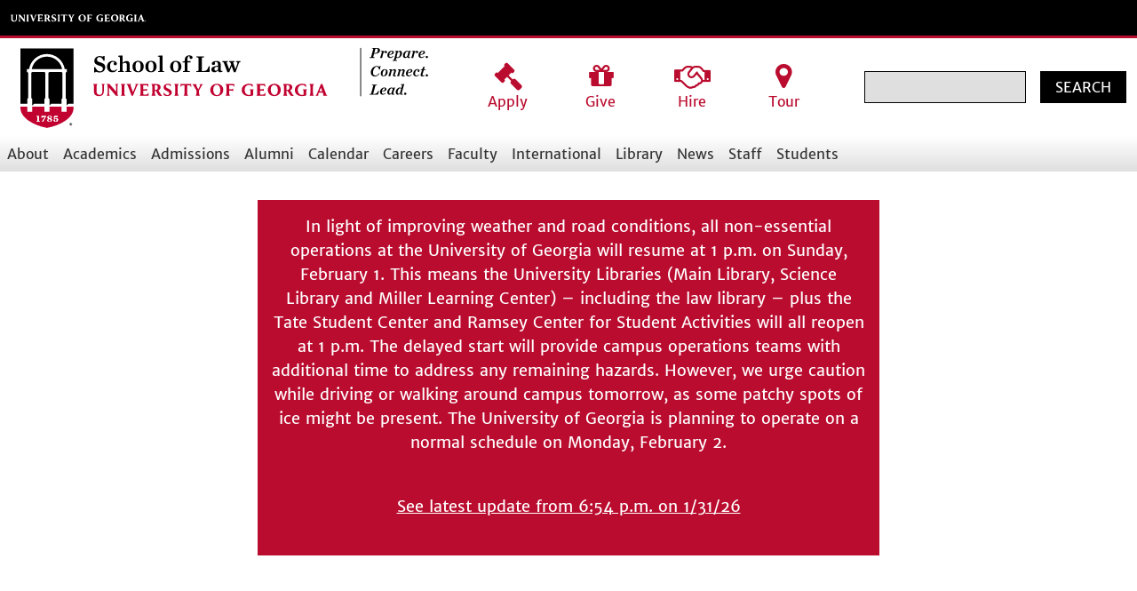

--- FILE ---
content_type: text/html; charset=UTF-8
request_url: https://www.law.uga.edu/profile/melissa-d-redmon
body_size: 113441
content:
<!DOCTYPE html>
<html lang="en" dir="ltr" prefix="content: http://purl.org/rss/1.0/modules/content/  dc: http://purl.org/dc/terms/  foaf: http://xmlns.com/foaf/0.1/  og: http://ogp.me/ns#  rdfs: http://www.w3.org/2000/01/rdf-schema#  schema: http://schema.org/  sioc: http://rdfs.org/sioc/ns#  sioct: http://rdfs.org/sioc/types#  skos: http://www.w3.org/2004/02/skos/core#  xsd: http://www.w3.org/2001/XMLSchema# ">
  <head>
    <meta charset="utf-8" />
<noscript><style>form.antibot * :not(.antibot-message) { display: none !important; }</style>
</noscript><script async src="https://www.googletagmanager.com/gtag/js?id=G-1ND4GQK27X"></script>
<script>window.dataLayer = window.dataLayer || [];function gtag(){dataLayer.push(arguments)};gtag("js", new Date());gtag("set", "developer_id.dMDhkMT", true);gtag("config", "G-1ND4GQK27X", {"groups":"default","page_placeholder":"PLACEHOLDER_page_location"});gtag("config", "UA-11457339-1", {"groups":"default","anonymize_ip":true,"page_placeholder":"PLACEHOLDER_page_path"});</script>
<meta name="Generator" content="Drupal 10 (https://www.drupal.org)" />
<meta name="MobileOptimized" content="width" />
<meta name="HandheldFriendly" content="true" />
<meta name="viewport" content="width=device-width, initial-scale=1.0" />
<link rel="icon" href="/themes/local/lawful/favicon.ico" type="image/vnd.microsoft.icon" />
<link rel="canonical" href="https://www.law.uga.edu/profile/melissa-d-redmon" />
<link rel="shortlink" href="https://www.law.uga.edu/node/51196" />

    <title>Melissa D. Redmon | University of Georgia School of Law</title>
    <link rel="stylesheet" media="all" href="/sites/default/files/css/css_5IXRRYzkpIF-kefVDSpgFSHdXB4fvkCZEp0O5Y9G8Tk.css?delta=0&amp;language=en&amp;theme=lawful&amp;include=eJzLSSxPK83RT8_JT0rM0S0uqczJzEvXKa4sLknN1U9KLE7VKctMLS_WB5N6ufkppTmpAB1YFGk" />
<link rel="stylesheet" media="all" href="/sites/default/files/css/css_Cz1ODTn9ZrrAtRq6kZC9ZCSA9NkHI3YhkW4OvlO2Qxk.css?delta=1&amp;language=en&amp;theme=lawful&amp;include=eJzLSSxPK83RT8_JT0rM0S0uqczJzEvXKa4sLknN1U9KLE7VKctMLS_WB5N6ufkppTmpAB1YFGk" />

    
  </head>
  <body>
        <a href="#main-content" class="visually-hidden focusable">
      Skip to main content
    </a>
    
      <div class="dialog-off-canvas-main-canvas" data-off-canvas-main-canvas>
    <div class="layout-container">
	<div id="mobile-menu-container">

    <div id="mobile-menu-root" class="hidden">
  <div class="mobile-menu__header">
    <div class="mobile-menu__logo">
              <img
                    src="/themes/local/lawful/media/LAW_logo_Tagline_Horizontal_2_FC.svg"
          alt="School of Law Logo"
          class="uga-law-logo uga-law-logo--mobile"
        />
          <div id="mobile-menu-close">CLOSE</div>
    </div>
        <div class="mobile-menu__call-to-action">
      <a href="/admissions">
        <i class="fa fa-gavel" aria-hidden="true"></i>
        <span>Apply</span>
      </a>
      <a href="/giving">
        <i class="fa fa-gift" aria-hidden="true"></i>
        <span>Give</span>
      </a>
      <a href="/employers">
        <i class="fa fa-handshake-o" aria-hidden="true"></i>
        <span>Hire</span>
      </a>
      <a href="http://georgialaw.university-tour.com/">
        <i class="fa fa-map-marker" aria-hidden="true"></i>
        <span>Tour</span>
      </a>
    </div>
    <div class="mobile-menu__search">
        <div class="region region--mobile-menu-search">
    <div class="search-block-form" data-drupal-selector="search-block-form" id="block-searchform" role="search">
  
    
      <form action="/index.php/search/node" method="get" id="search-block-form" accept-charset="UTF-8">
  <div class="js-form-item form-item js-form-type-search form-item-keys js-form-item-keys form-no-label">
      <label for="edit-keys" class="visually-hidden">Search</label>
        <input title="Enter the terms you wish to search for." data-drupal-selector="edit-keys" type="search" id="edit-keys" name="keys" value="" size="15" maxlength="128" class="form-search" />

        </div>
<div data-drupal-selector="edit-actions" class="form-actions js-form-wrapper form-wrapper" id="edit-actions"><input data-drupal-selector="edit-submit" type="submit" id="edit-submit" value="Search" class="button js-form-submit form-submit" />
</div>

</form>

  </div>

  </div>

    </div>
  </div>
</div>
		
    <div id="mobile-page-content-root">

      <div class="cmp-university-header">
  <div class="obj-limit-width">
    <h2 class="cmp-university-header__title">
      <a class="cmp-university-header__link" href="https://uga.edu">
        <svg width="153" height="9" viewbox="0 0 153 9">
          <title>
            University of Georgia
          </title>
          <path class="cmp-university-header__logo" d="M117.2.3c-2.8 0-4.3 2-4.3 4a4 4 0 004.2 4 4 4 0 004.2-4 4 4 0 00-4-4zm2.2 4.3c0 2-.8 3-2 3-1.5 0-2.6-1.4-2.6-3.5 0-1.9 1-3 2.2-3 1.5 0 2.4 1.2 2.4 3.5zM80.7.3c-2.9 0-4.4 2-4.4 4a4 4 0 004.2 4 4 4 0 004.2-4c0-2.3-1.7-4-4-4zm2.1 4.3c0 2-.8 3.2-2 3.2-1.5 0-2.5-1.6-2.5-3.6S79 .9 80.4.9c1.5 0 2.4 1.4 2.4 3.7zM103.8 5v3h-.3c-.7.2-1.6.4-2.4.4-2.8 0-4.7-1.6-4.7-4 0-2.8 2.4-4.1 4.7-4.1 1 0 2.5.4 2.5.4v1.8S102.8 1 101 1c-1.1 0-2.2.7-2.6 2l-.2 1.2c0 2.5 1.5 3.4 3 3.4h.6l.2-.7V5.3c0-1-.7-1.3-.7-1.3h3s-.6.1-.6 1zM137.3 5v3h-.3c-.7.2-1.6.4-2.4.4-2.9 0-4.7-1.6-4.7-4 0-2.8 2.4-4.1 4.7-4.1 1 0 2.4.4 2.4.4v1.8s-.7-1.5-2.4-1.5c-1.1 0-2.2.7-2.6 2l-.2 1.2c0 2.5 1.5 3.4 2.9 3.4h.6c.2-.2.3-.4.3-.7V5.3c0-1-.7-1.3-.7-1.3h3s-.6.1-.6 1zM27.4.4c.4.2.3.8.1 1.3 0 .3-1.1 3-1.6 4.1l-1.5-4.1c-.1-.5-.1-.8.3-1.3h-3.1c.6.5.8.8 1.2 1.8l2.2 6h.8l2.4-6c.3-.7.8-1.5 1.3-1.8h-2.1zM35.4 7c-.4.5-1.4.4-1.5.4h-1c-.2-.2-.3-.4-.3-1V4.8h1c.8 0 1.4 0 1.6.4V3.4c-.2.4-.8.5-1.6.5h-1V1.4l.2-.1h1.4c.7 0 1 .1 1.3.4l.5 1V.3h-5.7c.1.2.6.6.6 1.8v4.2c0 1.5-.7 1.8-.7 1.8h6V6L35.3 7zM109.2 7.4h-1c-.2-.2-.3-.4-.3-1V4.8h1c.8 0 1.4 0 1.6.4V3.4c-.2.4-.8.5-1.6.5h-1V1.6c0-.4 0-.4.5-.4h1c.8 0 1.1.1 1.4.5.3.3.5.9.5.9V.4h-5.8c.2.2.7.6.7 1.8v4.2c0 1.5-.8 1.8-.8 1.8h6V6s-.3.7-.7 1.1c-.4.5-1.4.4-1.5.4zM142 8.2s-.7-.3-.7-1.8V2.2c0-1.2.4-1.6.6-1.8h-3c.2.2.6.6.6 1.8v4.2c0 1.5-.7 1.8-.7 1.8h3.2zM16.5 8.2s-.7-.3-.7-1.8V2.2c0-1.2.4-1.6.6-1.8h-2.1c.2.2.6.6.6 1.8v3.2l-4.2-5H8.8c.2.2.6.6.6 1.8v4.2c0 1.5-.7 1.8-.7 1.8H11s-.7-.3-.7-1.8V2.7l4.5 5.5h1.7zM55.6 8.2S55 8 55 6.4V2.2c0-1.2.5-1.6.7-1.8h-3c.2.2.7.6.7 1.8v4.2c0 1.5-.7 1.8-.7 1.8h3zM20.7 8.2S20 8 20 6.4V2.2c0-1.2.5-1.6.6-1.8h-2.9c.2.2.6.6.6 1.8v4.2c0 1.5-.7 1.8-.7 1.8h3.1zM150.8 8.2c-.7-.4-.9-.8-1.2-1.8L147.4.5h-1l-2.4 6c-.3.6-.7 1.4-1.3 1.7h2.3c-.5-.2-.4-.8-.2-1.3l.3-.8h2.5l.3.9c.2.4.2.8-.2 1.2h3zm-5.3-3l1-2.4.8 2.4h-1.8zM49 3.4c-1-.5-1.4-.8-1.5-1.4 0-.6.4-1 1.2-1 1.1 0 1.7.6 2 1.3V.6c-.2 0-1.1-.3-2-.3-1.6 0-2.7 1-2.7 2.3 0 1.3 1 1.9 2.3 2.5.9.4 1.4.7 1.4 1.4s-.4 1.2-1.1 1.2c-1.3 0-2.2-1.2-2.5-2v2l1.1.5 1.2.1c1.7 0 3-.8 3-2.4 0-1.1-1-1.9-2.4-2.5zM89 8.2s-.7-.3-.7-1.8V4.8h.9c.9 0 1.4 0 1.6.4V3.4c-.2.4-.7.5-1.6.5h-1V1.5c0-.3 0-.3.5-.3h1.1c.7 0 1 .1 1.3.5.3.3.5.9.5.9V.4h-5.7c.1.2.6.6.6 1.8v4.2c0 1.5-.7 1.8-.7 1.8H89zM61 1.6c0-.4 0-.4.4-.4h.4c.7 0 1 .1 1.3.5.3.3.5.9.5.9V.4h-6.9v2.2l.5-1c.3-.3.6-.4 1.3-.4h.4c.4 0 .4 0 .4.4v4.8c0 1.5-.7 1.8-.7 1.8h3.1S61 8 61 6.4V1.6zM6 4.8V2.2C6 1 5.7.6 5.6.4h2.2C7.5.6 7 1 7 2.2v2.5s.4 3.6-3 3.7c0 0-3.3.2-3.3-2.7V2.2C.7 1 .2.6 0 .4h3c-.2.2-.7.6-.7 1.8v3c0 2.4 1.9 2.4 1.9 2.4S6 7.9 6 4.8zM69.2.5s.9.4.5 1.2l-1.1 2.2-1.2-2.2c-.4-.7.3-1.2.3-1.2h-3.2s.6.3 1.2 1.3l1.7 3v1.6c0 1.5-.7 1.8-.7 1.8h3.1s-.7-.3-.7-1.8V4.7l1.4-2.8C71 1 72 .5 72 .5h-2.8zM42.1 2.7c0 .6-.2 1-.5 1.3-.3.2-.6.3-1.2.3h-.2V1.5v-.3l.6-.2c.6 0 1.3.5 1.3 1.7zm1.5 3.8l-1-2c.5-.1 1.3-.7 1.3-1.8v-.2A2 2 0 0043 1c-.5-.3-1-.5-2.2-.5h-3c.2.2.6.6.6 1.8v4.2c0 1.5-.7 1.8-.7 1.8H41s-.7-.3-.7-1.8V5h.2c.4 0 .6 0 .8.4l.3.6.7 1.3c.5.7.9 1 2.4 1h.4s-.5-.4-1.4-1.8zM126.4 2.7c0 .6-.2 1-.5 1.3-.2.2-.6.3-1.2.3h-.2V1.5v-.3l.6-.2c.6 0 1.3.5 1.3 1.7zm1.5 3.8l-1-2c.5-.1 1.3-.7 1.3-1.8v-.2a2 2 0 00-.8-1.6c-.5-.3-1-.5-2.2-.5h-3c.2.2.6.6.6 1.8v4.2c0 1.5-.7 1.8-.7 1.8h3.1s-.7-.3-.7-1.8V5h.2c.4 0 .6 0 .8.4l.3.6.7 1.3c.5.7.9 1 2.4 1h.4s-.5-.4-1.4-1.8zM152.2 7.5c0 .4-.3.7-.7.7a.7.7 0 01-.7-.7.7.7 0 011.4 0zm-1.3 0c0 .3.3.6.6.6s.5-.3.5-.6-.2-.5-.5-.5-.6.2-.6.5zm.5.4h-.2v-.7h.5l.1.2-.1.1v.2l.1.2h-.1v-.2H151.3v.2zm0-.4l.2-.1-.2-.1v.2z"></path>
        </svg>
      </a>
    </h2>
  </div>
</div>
<header class="uga-law-header uga-law-header--js-handle">
  <div class="uga-law-header__wrapper uga-law-header__wrapper--desktop">
    <div class="uga-law-title-bar">
      <a href="/">
                <img src="/themes/local/lawful/media/LAW_logo_Tagline_Horizontal_2_FC.svg" alt="School of Law Logo" class="uga-law-logo uga-law-logo--main" />
      </a>
            <div class="uga-law-header__call-to-action">
        <a href="/admissions">
          <i class="fa fa-gavel" aria-hidden="true"></i>
          <span>Apply</span>
        </a>
        <a href="/giving">
          <i class="fa fa-gift" aria-hidden="true"></i>
          <span>Give</span>
        </a>
        <a href="/employers">
          <i class="fa fa-handshake-o" aria-hidden="true"></i>
          <span>Hire</span>
        </a>
        <a href="http://georgialaw.university-tour.com/">
          <i class="fa fa-map-marker" aria-hidden="true"></i>
          <span>Tour</span>
        </a>
      </div>
      <div class="uga-law-header__search uga-law-header__search--desktop">
          <div class="region region--desktop-top-bar-block">
    <div class="search-block-form" data-drupal-selector="search-block-form-2" id="block-lawful-search" role="search">
  
    
      <form action="/index.php/search/node" method="get" id="search-block-form--2" accept-charset="UTF-8">
  <div class="js-form-item form-item js-form-type-search form-item-keys js-form-item-keys form-no-label">
      <label for="edit-keys--2" class="visually-hidden">Search</label>
        <input title="Enter the terms you wish to search for." data-drupal-selector="edit-keys" type="search" id="edit-keys--2" name="keys" value="" size="15" maxlength="128" class="form-search" />

        </div>
<div data-drupal-selector="edit-actions" class="form-actions js-form-wrapper form-wrapper" id="edit-actions--2"><input data-drupal-selector="edit-submit" type="submit" id="edit-submit--2" value="Search" class="button js-form-submit form-submit" />
</div>

</form>

  </div>

  </div>

      </div>
      <div class="mega-menu__mobile-button">Menu</div>
    </div>
  </div>
    <div class="region region--main-navigation">
    <nav role="navigation" aria-labelledby="block-lawful-main-menu-menu" id="block-lawful-main-menu">
  
    
            
  <h2 class="visually-hidden" id="block-lawful-main-menu-menu">Main navigation</h2>
  

        

<div class="mega-menu mega-menu--desktop mega-menu--js-handle">
  <div class="mega-menu__wrapper">
    <div class="mega-menu__bar">
              <ul class="mega-menu__list">
          <li class="mega-menu__item-wrapper">
                <a href="/index.php/about" class="mega-menu__item mega-menu__item--with-children mega-menu__item--js-handle" data-item-id="about" data-drupal-link-system-path="node/75937">About</a>
              </li>
          <li class="mega-menu__item-wrapper">
                <a href="/index.php/academics" class="mega-menu__item mega-menu__item--with-children mega-menu__item--js-handle" data-item-id="academics" data-drupal-link-system-path="node/17699">Academics</a>
              </li>
          <li class="mega-menu__item-wrapper">
                <a href="/index.php/admissions" class="mega-menu__item mega-menu__item--with-children mega-menu__item--js-handle" data-item-id="admissions" data-drupal-link-system-path="node/17704">Admissions</a>
              </li>
          <li class="mega-menu__item-wrapper">
                <a href="/index.php/alumni" class="mega-menu__item mega-menu__item--with-children mega-menu__item--js-handle" data-item-id="alumni" data-drupal-link-system-path="node/17711">Alumni</a>
              </li>
          <li class="mega-menu__item-wrapper">
                <a href="https://calendar.law.uga.edu" class="mega-menu__item mega-menu__item--with-children mega-menu__item--js-handle" data-item-id="calendar">Calendar</a>
              </li>
          <li class="mega-menu__item-wrapper">
                <a href="/index.php/career-development" class="mega-menu__item mega-menu__item--with-children mega-menu__item--js-handle" data-item-id="careers" data-drupal-link-system-path="node/17702">Careers</a>
              </li>
          <li class="mega-menu__item-wrapper">
                <a href="/index.php/faculty" class="mega-menu__item mega-menu__item--with-children mega-menu__item--js-handle" data-item-id="faculty" data-drupal-link-system-path="node/17701">Faculty</a>
              </li>
          <li class="mega-menu__item-wrapper">
                <a href="/index.php/RuskIntl" class="mega-menu__item mega-menu__item--with-children mega-menu__item--js-handle" data-item-id="international" data-drupal-link-system-path="node/76241">International</a>
              </li>
          <li class="mega-menu__item-wrapper">
                <a href="/index.php/law-library" class="mega-menu__item mega-menu__item--with-children mega-menu__item--js-handle" data-item-id="library" data-drupal-link-system-path="node/17708">Library</a>
              </li>
          <li class="mega-menu__item-wrapper">
                <a href="/index.php/news" class="mega-menu__item mega-menu__item--with-children mega-menu__item--js-handle" data-item-id="news" data-drupal-link-system-path="news">News</a>
              </li>
          <li class="mega-menu__item-wrapper">
                <a href="/index.php/staff-resources" class="mega-menu__item mega-menu__item--with-children mega-menu__item--js-handle" data-item-id="staff" data-drupal-link-system-path="node/34895">Staff</a>
              </li>
          <li class="mega-menu__item-wrapper">
                <a href="/index.php/students" class="mega-menu__item mega-menu__item--with-children mega-menu__item--js-handle" data-item-id="students" data-drupal-link-system-path="node/29517">Students</a>
              </li>
        </ul>
  
    </div>
    <div class="mega-menu__tray-holder">
                            <div class="mega-menu__tray mega-menu__tray--js-handle" data-tray-id="about" 
          aria-hidden="true"
          
                  >
                            <ul class="mega-menu__tray-menu mega-menu__tray-menu--depth-0" data-menu-level="0">
                  <li class="mega-menu__tray-item mega-menu__tray-item--without-children">
          <a href="/index.php/ABA" data-drupal-link-system-path="node/45018">Consumer Information (ABA Required Disclosures)</a>
        </li>
              </ul>
  
        </div>
                        <div class="mega-menu__tray mega-menu__tray--js-handle" data-tray-id="academics" 
          aria-hidden="true"
          
                  >
                            <ul class="mega-menu__tray-menu mega-menu__tray-menu--depth-0" data-menu-level="0">
                  <li class="mega-menu__tray-item mega-menu__tray-item--with-children">
          <a href="/index.php/curriculum" data-drupal-link-system-path="node/34504">J.D. Curriculum</a>
                  <ul class="mega-menu__tray-menu mega-menu__tray-menu--depth-1" data-menu-level="1">
                  <li class="mega-menu__tray-item mega-menu__tray-item--without-children">
          <a href="/index.php/course-offerings" data-drupal-link-system-path="course-offerings">Course Offerings</a>
        </li>
                        <li class="mega-menu__tray-item mega-menu__tray-item--without-children">
          <a href="/index.php/dual-degrees" data-drupal-link-system-path="node/34681">Dual Degrees</a>
        </li>
                        <li class="mega-menu__tray-item mega-menu__tray-item--without-children">
          <a href="/index.php/concurrent-enrollment" data-drupal-link-system-path="node/34555">Concurrent Enrollment</a>
        </li>
                        <li class="mega-menu__tray-item mega-menu__tray-item--without-children">
          <a href="/index.php/academic-enhancement-program-aep" data-drupal-link-system-path="node/44930">Academic Enhancement Program</a>
        </li>
                        <li class="mega-menu__tray-item mega-menu__tray-item--without-children">
          <a href="/index.php/advocacy" data-drupal-link-system-path="node/34833">Advocacy</a>
        </li>
                        <li class="mega-menu__tray-item mega-menu__tray-item--without-children">
          <a href="/index.php/negotiation-advocacy-team" data-drupal-link-system-path="node/78924">Negotiation Competition Team</a>
        </li>
                        <li class="mega-menu__tray-item mega-menu__tray-item--without-children">
          <a href="/index.php/business-law-and-ethics-program" data-drupal-link-system-path="node/34910">Business Law &amp; Ethics</a>
        </li>
                        <li class="mega-menu__tray-item mega-menu__tray-item--without-children">
          <a href="/index.php/clinics-and-externships" data-drupal-link-system-path="node/34884">Experiential Learning</a>
        </li>
                        <li class="mega-menu__tray-item mega-menu__tray-item--without-children">
          <a href="/index.php/journals" data-drupal-link-system-path="node/34911">Journals</a>
        </li>
              </ul>
  
        </li>
                        <li class="mega-menu__tray-item mega-menu__tray-item--without-children">
          <a href="/index.php/LLM-curriculum" data-drupal-link-system-path="node/47597">LL.M. Curriculum</a>
        </li>
                        <li class="mega-menu__tray-item mega-menu__tray-item--without-children">
          <a href="/index.php/MSL/requirements" data-drupal-link-system-path="node/29516">M.S.L. Curriculum</a>
        </li>
                        <li class="mega-menu__tray-item mega-menu__tray-item--without-children">
          <a href="/index.php/law-minor" data-drupal-link-system-path="node/54023">Undergraduate Minor Curriculum</a>
        </li>
                        <li class="mega-menu__tray-item mega-menu__tray-item--without-children">
          <a href="/index.php/graduate-certificate-international-law" title="Graduate Certificate in International Law" data-drupal-link-system-path="node/76348">Graduate Certificate in International Law</a>
        </li>
                        <li class="mega-menu__tray-item mega-menu__tray-item--without-children">
          <a href="/index.php/course-search-custom" data-drupal-link-system-path="course-search-custom">Search by Title or JURI</a>
        </li>
              </ul>
  
        </div>
                        <div class="mega-menu__tray mega-menu__tray--js-handle" data-tray-id="admissions" 
          aria-hidden="true"
          
                  >
                            <ul class="mega-menu__tray-menu mega-menu__tray-menu--depth-0" data-menu-level="0">
                  <li class="mega-menu__tray-item mega-menu__tray-item--with-children">
          <a href="/index.php/jd-admissions" data-drupal-link-system-path="node/17703">J.D. Admissions</a>
                  <ul class="mega-menu__tray-menu mega-menu__tray-menu--depth-1" data-menu-level="1">
                  <li class="mega-menu__tray-item mega-menu__tray-item--without-children">
          <a href="https://issuu.com/ugalaw/docs/25-26_uga_law_admissions_viewbook?fr=sYTFlZTg3ODU1NzA">Viewbook</a>
        </li>
                        <li class="mega-menu__tray-item mega-menu__tray-item--without-children">
          <a href="/index.php/how-apply" data-drupal-link-system-path="node/34220">How to Apply</a>
        </li>
                        <li class="mega-menu__tray-item mega-menu__tray-item--without-children">
          <a href="https://aso.lsac-unite.org/?guid=f8PzOOM6ntM%3D">Check Your Status Online</a>
        </li>
                        <li class="mega-menu__tray-item mega-menu__tray-item--without-children">
          <a href="/index.php/dates-deadlines" data-drupal-link-system-path="node/34625">Dates &amp; Deadlines</a>
        </li>
                        <li class="mega-menu__tray-item mega-menu__tray-item--without-children">
          <a href="/index.php/tuition-expenses" data-drupal-link-system-path="node/34734">Tuition &amp; Expenses</a>
        </li>
                        <li class="mega-menu__tray-item mega-menu__tray-item--without-children">
          <a href="/index.php/authentic-scholarships" data-drupal-link-system-path="node/34540">Scholarships</a>
        </li>
                        <li class="mega-menu__tray-item mega-menu__tray-item--without-children">
          <a href="/index.php/financial-aid-information-and-resources" data-drupal-link-system-path="node/78203">Financial Aid Info &amp; Resources</a>
        </li>
                        <li class="mega-menu__tray-item mega-menu__tray-item--without-children">
          <a href="/index.php/georgia-residency" data-drupal-link-system-path="node/34408">Georgia Residency</a>
        </li>
                        <li class="mega-menu__tray-item mega-menu__tray-item--without-children">
          <a href="/index.php/recruiting-events" data-drupal-link-system-path="node/46269">Recruiting Events</a>
        </li>
                        <li class="mega-menu__tray-item mega-menu__tray-item--without-children">
          <a href="/index.php/schedule-visit" data-drupal-link-system-path="node/53416">Schedule a Visit</a>
        </li>
                        <li class="mega-menu__tray-item mega-menu__tray-item--without-children">
          <a href="https://georgialaw.university-tour.com/">Virtual Tour</a>
        </li>
                        <li class="mega-menu__tray-item mega-menu__tray-item--without-children">
          <a href="/index.php/class-2029" data-drupal-link-system-path="node/34929">Class of 2029</a>
        </li>
              </ul>
  
        </li>
                        <li class="mega-menu__tray-item mega-menu__tray-item--with-children">
          <a href="/index.php/MSL" data-drupal-link-system-path="node/29513">M.S.L. Admissions</a>
                  <ul class="mega-menu__tray-menu mega-menu__tray-menu--depth-1" data-menu-level="1">
                  <li class="mega-menu__tray-item mega-menu__tray-item--without-children">
          <a href="/index.php/MSL/how-to-apply" data-drupal-link-system-path="node/29515">How to Apply</a>
        </li>
                        <li class="mega-menu__tray-item mega-menu__tray-item--without-children">
          <a href="/index.php/MSL/requirements" data-drupal-link-system-path="node/29516">Degree Requirements</a>
        </li>
                        <li class="mega-menu__tray-item mega-menu__tray-item--without-children">
          <a href="/index.php/msl-tuition-expenses" data-drupal-link-system-path="node/34644">Tuition &amp; Expenses</a>
        </li>
                        <li class="mega-menu__tray-item mega-menu__tray-item--without-children">
          <a href="/index.php/financial-aid-information-and-resources" data-drupal-link-system-path="node/78203">Financial Aid Info &amp; Resources </a>
        </li>
                        <li class="mega-menu__tray-item mega-menu__tray-item--without-children">
          <a href="https://forms.office.com/Pages/ResponsePage.aspx?id=HmwhqGNNUkOMO1D6HxR1scPaq9hXTvNBj0YrPOEFj4hURUJOR1BLTVBDTzNWR0UzREdCWjBNODJVVi4u">Request Information</a>
        </li>
                        <li class="mega-menu__tray-item mega-menu__tray-item--without-children">
          <a href="https://msl.law.uga.edu/user/register">M.S.L. Program Application</a>
        </li>
              </ul>
  
        </li>
                        <li class="mega-menu__tray-item mega-menu__tray-item--with-children">
          <a href="/index.php/LLM-admissions" data-drupal-link-system-path="node/76166">LL.M. Admissions</a>
                  <ul class="mega-menu__tray-menu mega-menu__tray-menu--depth-1" data-menu-level="1">
                  <li class="mega-menu__tray-item mega-menu__tray-item--without-children">
          <a href="https://issuu.com/ugalaw/docs/llm_brochure_2022_digital_version">Viewbook</a>
        </li>
                        <li class="mega-menu__tray-item mega-menu__tray-item--without-children">
          <a href="/index.php/LLM-curriculum" data-drupal-link-system-path="node/47597">Curriculum</a>
        </li>
                        <li class="mega-menu__tray-item mega-menu__tray-item--without-children">
          <a href="/index.php/LLM-apply" data-drupal-link-system-path="node/47605">How to Apply</a>
        </li>
                        <li class="mega-menu__tray-item mega-menu__tray-item--without-children">
          <a href="/index.php/LLM-cost" data-drupal-link-system-path="node/47600">Tuition &amp; Expenses</a>
        </li>
                        <li class="mega-menu__tray-item mega-menu__tray-item--without-children">
          <a href="/index.php/financial-aid-information-and-resources" data-drupal-link-system-path="node/78203">Financial Aid Info &amp; Resources </a>
        </li>
                        <li class="mega-menu__tray-item mega-menu__tray-item--without-children">
          <a href="/index.php/LLM-financial-assistance" data-drupal-link-system-path="node/76200">Financial Assistance</a>
        </li>
                        <li class="mega-menu__tray-item mega-menu__tray-item--without-children">
          <a href="/index.php/qualifications-admission-bar" data-drupal-link-system-path="node/46251">Qualifications for Admission to the Bar</a>
        </li>
                        <li class="mega-menu__tray-item mega-menu__tray-item--without-children">
          <a href="/index.php/LLM-admittedstudents" data-drupal-link-system-path="node/53415">Admitted Students</a>
        </li>
                        <li class="mega-menu__tray-item mega-menu__tray-item--without-children">
          <a href="/index.php/LLM-contact" data-drupal-link-system-path="node/47632">Contact</a>
        </li>
              </ul>
  
        </li>
                        <li class="mega-menu__tray-item mega-menu__tray-item--without-children">
          <a href="/index.php/law-minor" data-drupal-link-system-path="node/54023">Undergraduate Minor in Law, Jurisprudence, and the State</a>
        </li>
                        <li class="mega-menu__tray-item mega-menu__tray-item--with-children">
          <a href="/index.php/prospective-students" data-drupal-link-system-path="node/29308">Prospective Students</a>
                  <ul class="mega-menu__tray-menu mega-menu__tray-menu--depth-1" data-menu-level="1">
                  <li class="mega-menu__tray-item mega-menu__tray-item--without-children">
          <a href="/index.php/visit-us" data-drupal-link-system-path="node/29532">Visit Our Law School</a>
        </li>
                        <li class="mega-menu__tray-item mega-menu__tray-item--without-children">
          <a href="/index.php/recruiting-events" data-drupal-link-system-path="node/46269">Recruiting Events</a>
        </li>
                        <li class="mega-menu__tray-item mega-menu__tray-item--without-children">
          <a href="https://fap.lsac.org/prospect.aspx?data=NTgxMwEBMzI%3d-H4pYivMQH5Y%3d">Request Information</a>
        </li>
              </ul>
  
        </li>
                        <li class="mega-menu__tray-item mega-menu__tray-item--without-children">
          <a href="/index.php/contact-admissions" data-drupal-link-system-path="node/34646">Contact Admissions</a>
        </li>
                        <li class="mega-menu__tray-item mega-menu__tray-item--without-children">
          <a href="/index.php/visit-us" data-drupal-link-system-path="node/29532">Visit Our Law School</a>
        </li>
              </ul>
  
        </div>
                        <div class="mega-menu__tray mega-menu__tray--js-handle" data-tray-id="alumni" 
          aria-hidden="true"
          
                  >
                            <ul class="mega-menu__tray-menu mega-menu__tray-menu--depth-0" data-menu-level="0">
                  <li class="mega-menu__tray-item mega-menu__tray-item--with-children">
          <a href="/index.php/class-notes-and-memoriam" data-drupal-link-system-path="node/29541">Class Notes</a>
                  <ul class="mega-menu__tray-menu mega-menu__tray-menu--depth-1" data-menu-level="1">
                  <li class="mega-menu__tray-item mega-menu__tray-item--without-children">
          <a href="https://forms.cloud.microsoft/pages/responsepage.aspx?id=HmwhqGNNUkOMO1D6HxR1sRFYMunUir9AhYXlsXV_jGxUOEJIN1hSU1Y0NVI2MkhDNU5JM01ZODFUMC4u&amp;route=shorturl">Submit a Class Note</a>
        </li>
              </ul>
  
        </li>
                        <li class="mega-menu__tray-item mega-menu__tray-item--without-children">
          <a href="/index.php/graduates-news" data-drupal-link-system-path="node/34817">Grads in the News</a>
        </li>
                        <li class="mega-menu__tray-item mega-menu__tray-item--without-children">
          <a href="/index.php/leadership-1" data-drupal-link-system-path="node/34585">Leadership &amp; Awards</a>
        </li>
                        <li class="mega-menu__tray-item mega-menu__tray-item--without-children">
          <a href="/index.php/law-library-alumni-resources" data-drupal-link-system-path="node/47356">Law Library Resources</a>
        </li>
                        <li class="mega-menu__tray-item mega-menu__tray-item--without-children">
          <a href="http://www.ugallm.de/">LLM Alumni Association</a>
        </li>
                        <li class="mega-menu__tray-item mega-menu__tray-item--without-children">
          <a href="/index.php/alumni-career-services" data-drupal-link-system-path="node/34669">Career Services</a>
        </li>
                        <li class="mega-menu__tray-item mega-menu__tray-item--without-children">
          <a href="/index.php/get-involved" data-drupal-link-system-path="node/34822">Get Involved</a>
        </li>
                        <li class="mega-menu__tray-item mega-menu__tray-item--without-children">
          <a href="https://mentor.uga.edu/programs/law">Mentorship Program</a>
        </li>
                        <li class="mega-menu__tray-item mega-menu__tray-item--with-children">
          <a href="/index.php/giving" data-drupal-link-system-path="node/34901">Giving</a>
                  <ul class="mega-menu__tray-menu mega-menu__tray-menu--depth-1" data-menu-level="1">
                  <li class="mega-menu__tray-item mega-menu__tray-item--without-children">
          <a href="https://gail.uga.edu/commit?cat=school&amp;subcat=law&amp;des=85699000&amp;efndnum=1906807860&amp;sourcecode=LWLW22EOZPLAWPLCHOLD">Make a Gift Now</a>
        </li>
                        <li class="mega-menu__tray-item mega-menu__tray-item--without-children">
          <a href="/index.php/ways-make-gift" data-drupal-link-system-path="node/34700">Ways to Make a Gift</a>
        </li>
                        <li class="mega-menu__tray-item mega-menu__tray-item--without-children">
          <a href="/index.php/giving-levels" data-drupal-link-system-path="node/49010">Giving Levels</a>
        </li>
                        <li class="mega-menu__tray-item mega-menu__tray-item--without-children">
          <a href="/index.php/law-school-fund" data-drupal-link-system-path="node/46344">Law School Fund</a>
        </li>
                        <li class="mega-menu__tray-item mega-menu__tray-item--without-children">
          <a href="/index.php/verner-f-chaffin-society" data-drupal-link-system-path="node/46709">Verner F. Chaffin Society</a>
        </li>
                        <li class="mega-menu__tray-item mega-menu__tray-item--without-children">
          <a href="/index.php/endowed-non-endowed-funds" data-drupal-link-system-path="endowed-non-endowed-funds">Endowed &amp; Non-Endowed Funds</a>
        </li>
              </ul>
  
        </li>
                        <li class="mega-menu__tray-item mega-menu__tray-item--without-children">
          <a href="/index.php/upcoming-alumni-events" data-drupal-link-system-path="node/17717">Alumni Events</a>
        </li>
                        <li class="mega-menu__tray-item mega-menu__tray-item--without-children">
          <a href="https://annualreport.law.uga.edu">Annual Report</a>
        </li>
                        <li class="mega-menu__tray-item mega-menu__tray-item--without-children">
          <a href="/index.php/law-school-advancement" data-drupal-link-system-path="node/34714">Contact</a>
        </li>
              </ul>
  
        </div>
                        <div class="mega-menu__tray mega-menu__tray--js-handle" data-tray-id="calendar" 
          aria-hidden="true"
          
                  >
                            <ul class="mega-menu__tray-menu mega-menu__tray-menu--depth-0" data-menu-level="0">
                  <li class="mega-menu__tray-item mega-menu__tray-item--without-children">
          <a href="https://calendar.law.uga.edu/">Events Calendar</a>
        </li>
                        <li class="mega-menu__tray-item mega-menu__tray-item--without-children">
          <a href="/index.php/academic-calendar" data-drupal-link-system-path="node/34601">Academic Calendar</a>
        </li>
              </ul>
  
        </div>
                        <div class="mega-menu__tray mega-menu__tray--js-handle" data-tray-id="careers" 
          aria-hidden="true"
          
                  >
                            <ul class="mega-menu__tray-menu mega-menu__tray-menu--depth-0" data-menu-level="0">
                  <li class="mega-menu__tray-item mega-menu__tray-item--without-children">
          <a href="/index.php/contact-cdo" data-drupal-link-system-path="node/76018">Contact CDO</a>
        </li>
                        <li class="mega-menu__tray-item mega-menu__tray-item--without-children">
          <a href="/index.php/career-counseling" data-drupal-link-system-path="node/17707">Career Counseling</a>
        </li>
                        <li class="mega-menu__tray-item mega-menu__tray-item--without-children">
          <a href="/index.php/professional-development-training" data-drupal-link-system-path="node/34928">Professional Development Training</a>
        </li>
                        <li class="mega-menu__tray-item mega-menu__tray-item--without-children">
          <a href="/index.php/career-development-resources" data-drupal-link-system-path="node/47517">Career Development Resources</a>
        </li>
                        <li class="mega-menu__tray-item mega-menu__tray-item--without-children">
          <a href="/index.php/cdo-career-guides" data-drupal-link-system-path="node/49056">CDO Career Guides</a>
        </li>
                        <li class="mega-menu__tray-item mega-menu__tray-item--with-children">
          <a href="/index.php/employers" data-drupal-link-system-path="node/26568">Employers</a>
                  <ul class="mega-menu__tray-menu mega-menu__tray-menu--depth-1" data-menu-level="1">
                  <li class="mega-menu__tray-item mega-menu__tray-item--without-children">
          <a href="/index.php/employers" data-drupal-link-system-path="node/26568">Hire a Student</a>
        </li>
                        <li class="mega-menu__tray-item mega-menu__tray-item--without-children">
          <a href="/index.php/recruiting-guidelines" data-drupal-link-system-path="node/34785">Recruiting Guidelines</a>
        </li>
                        <li class="mega-menu__tray-item mega-menu__tray-item--without-children">
          <a href="/index.php/employers" data-drupal-link-system-path="node/26568">Contact</a>
        </li>
              </ul>
  
        </li>
              </ul>
  
        </div>
                        <div class="mega-menu__tray mega-menu__tray--js-handle" data-tray-id="faculty" 
          aria-hidden="true"
          
                  >
                            <ul class="mega-menu__tray-menu mega-menu__tray-menu--depth-0" data-menu-level="0">
                  <li class="mega-menu__tray-item mega-menu__tray-item--without-children">
          <a href="/index.php/faculty-profiles" data-drupal-link-system-path="faculty-directory">Faculty Directory</a>
        </li>
                        <li class="mega-menu__tray-item mega-menu__tray-item--without-children">
          <a href="http://digitalcommons.law.uga.edu/">Digital Commons</a>
        </li>
                        <li class="mega-menu__tray-item mega-menu__tray-item--without-children">
          <a href="/index.php/faculty-highlights" data-drupal-link-system-path="faculty-highlights">Faculty Highlights</a>
        </li>
                        <li class="mega-menu__tray-item mega-menu__tray-item--with-children">
          <a href="/index.php/lectures-colloquia" data-drupal-link-system-path="node/34800">Lectures &amp; Colloquia</a>
                  <ul class="mega-menu__tray-menu mega-menu__tray-menu--depth-1" data-menu-level="1">
                  <li class="mega-menu__tray-item mega-menu__tray-item--without-children">
          <a href="/index.php/faculty-colloquium-series" data-drupal-link-system-path="node/34799">Faculty Colloquium Series</a>
        </li>
                        <li class="mega-menu__tray-item mega-menu__tray-item--without-children">
          <a href="/index.php/international-law-colloquium-series" data-drupal-link-system-path="node/34798">International Law Colloquium Series</a>
        </li>
                        <li class="mega-menu__tray-item mega-menu__tray-item--without-children">
          <a href="/index.php/tax-policy-colloquium-series" data-drupal-link-system-path="node/79750">Tax Policy Colloquium Series</a>
        </li>
                        <li class="mega-menu__tray-item mega-menu__tray-item--without-children">
          <a href="https://digitalcommons.law.uga.edu/lectures_pre_arch_lectures_sibley">John A. Sibley Lecturers</a>
        </li>
                        <li class="mega-menu__tray-item mega-menu__tray-item--without-children">
          <a href="https://digitalcommons.law.uga.edu/lectures_pre_arch_lectures_house">Edith House Lecturers</a>
        </li>
                        <li class="mega-menu__tray-item mega-menu__tray-item--without-children">
          <a href="/index.php/carl-e-sanders-political-leadership-scholarslecturers" data-drupal-link-system-path="node/34801">Carl E. Sanders Scholars/Lecturers</a>
        </li>
                        <li class="mega-menu__tray-item mega-menu__tray-item--without-children">
          <a href="https://digitalcommons.law.uga.edu/lectures_pre_arch_lectures_grad">Graduation Speakers</a>
        </li>
                        <li class="mega-menu__tray-item mega-menu__tray-item--without-children">
          <a href="/index.php/edenfield-jurists-residence" data-drupal-link-system-path="node/79165">Edenfield Jurists in Residence</a>
        </li>
                        <li class="mega-menu__tray-item mega-menu__tray-item--without-children">
          <a href="/index.php/hines-jurists-residence" data-drupal-link-system-path="node/79166">Hines Jurists in Residence</a>
        </li>
                        <li class="mega-menu__tray-item mega-menu__tray-item--without-children">
          <a href="https://digitalcommons.law.uga.edu/lectures_pre_arch_lectures_johnson/">Judge Horace J. Johnson Lecture</a>
        </li>
              </ul>
  
        </li>
                        <li class="mega-menu__tray-item mega-menu__tray-item--without-children">
          <a href="/index.php/faculty-resources" data-drupal-link-system-path="node/34931">Resources</a>
        </li>
              </ul>
  
        </div>
                        <div class="mega-menu__tray mega-menu__tray--js-handle" data-tray-id="international" 
          aria-hidden="true"
          
                  >
                            <ul class="mega-menu__tray-menu mega-menu__tray-menu--depth-0" data-menu-level="0">
                  <li class="mega-menu__tray-item mega-menu__tray-item--with-children">
          <a href="/index.php/RuskIntl/center/about" data-drupal-link-system-path="node/17697">Dean Rusk International Law Center</a>
                  <ul class="mega-menu__tray-menu mega-menu__tray-menu--depth-1" data-menu-level="1">
                  <li class="mega-menu__tray-item mega-menu__tray-item--without-children">
          <a href="/index.php/RuskIntl/community" data-drupal-link-system-path="node/47181">Community</a>
        </li>
                        <li class="mega-menu__tray-item mega-menu__tray-item--without-children">
          <a href="/index.php/RuskIntl/center/tradition" data-drupal-link-system-path="node/47094">History</a>
        </li>
                        <li class="mega-menu__tray-item mega-menu__tray-item--without-children">
          <a href="https://deanruskintlaw.com/">Exchange of Notes</a>
        </li>
              </ul>
  
        </li>
                        <li class="mega-menu__tray-item mega-menu__tray-item--without-children">
          <a href="https://calendar.law.uga.edu/department/rusk_center/calendar">Events</a>
        </li>
                        <li class="mega-menu__tray-item mega-menu__tray-item--with-children">
          <a href="/index.php/RuskIntl/academics" data-drupal-link-system-path="node/47217">Academics</a>
                  <ul class="mega-menu__tray-menu mega-menu__tray-menu--depth-1" data-menu-level="1">
                  <li class="mega-menu__tray-item mega-menu__tray-item--without-children">
          <a href="/index.php/graduate-certificate-international-law" title="Graduate Certificate in International Law" data-drupal-link-system-path="node/76348">Graduate Certificate in International Law</a>
        </li>
                        <li class="mega-menu__tray-item mega-menu__tray-item--without-children">
          <a href="/index.php/RuskIntl/academics/faculty" data-drupal-link-system-path="RuskIntl/academics/faculty">Research &amp; Faculty</a>
        </li>
                        <li class="mega-menu__tray-item mega-menu__tray-item--without-children">
          <a href="/index.php/RuskIntl/academics/courses" data-drupal-link-system-path="node/47228">Curriculum</a>
        </li>
                        <li class="mega-menu__tray-item mega-menu__tray-item--without-children">
          <a href="/index.php/international-law-colloquium-series" data-drupal-link-system-path="node/34798">Colloquium</a>
        </li>
              </ul>
  
        </li>
                        <li class="mega-menu__tray-item mega-menu__tray-item--without-children">
          <a href="/index.php/LLM-admissions" data-drupal-link-system-path="node/76166">Master of Laws (LL.M.) degree</a>
        </li>
                        <li class="mega-menu__tray-item mega-menu__tray-item--without-children">
          <a href="/index.php/international-judicial-training" data-drupal-link-system-path="node/34874">International Trainings</a>
        </li>
                        <li class="mega-menu__tray-item mega-menu__tray-item--without-children">
          <a href="/index.php/international-exchanges" data-drupal-link-system-path="node/77986">International Exchanges</a>
        </li>
                        <li class="mega-menu__tray-item mega-menu__tray-item--without-children">
          <a href="/index.php/visiting-researchers-and-scholars" data-drupal-link-system-path="node/47232">Visiting Researchers</a>
        </li>
                        <li class="mega-menu__tray-item mega-menu__tray-item--without-children">
          <a href="/index.php/GGSS" data-drupal-link-system-path="node/17714">Global Governance Summer School</a>
        </li>
                        <li class="mega-menu__tray-item mega-menu__tray-item--without-children">
          <a href="/index.php/global-externship-overseas" data-drupal-link-system-path="node/34894">Global Externships</a>
        </li>
                        <li class="mega-menu__tray-item mega-menu__tray-item--without-children">
          <a href="/index.php/nato-externship" data-drupal-link-system-path="node/78752">NATO Externship</a>
        </li>
                        <li class="mega-menu__tray-item mega-menu__tray-item--without-children">
          <a href="/index.php/contact-rusk-center" data-drupal-link-system-path="node/34889">Contact</a>
        </li>
              </ul>
  
        </div>
                        <div class="mega-menu__tray mega-menu__tray--js-handle" data-tray-id="library" 
          aria-hidden="true"
          
                  >
                            <ul class="mega-menu__tray-menu mega-menu__tray-menu--depth-0" data-menu-level="0">
                  <li class="mega-menu__tray-item mega-menu__tray-item--without-children">
          <a href="/index.php/about-alexander-campbell-king-law-library" data-drupal-link-system-path="node/34875">General Information</a>
        </li>
                        <li class="mega-menu__tray-item mega-menu__tray-item--without-children">
          <a href="https://libguides.law.uga.edu/student-resources">Student Services</a>
        </li>
                        <li class="mega-menu__tray-item mega-menu__tray-item--without-children">
          <a href="https://libguides.law.uga.edu/FacResource">Faculty &amp; Staff Services</a>
        </li>
                        <li class="mega-menu__tray-item mega-menu__tray-item--with-children">
          <a href="/index.php/law-school-information-technology-services" data-drupal-link-system-path="node/34900">IT Services</a>
                  <ul class="mega-menu__tray-menu mega-menu__tray-menu--depth-1" data-menu-level="1">
                  <li class="mega-menu__tray-item mega-menu__tray-item--without-children">
          <a href="/index.php/helpdesk" data-drupal-link-system-path="node/34667">Help Desk</a>
        </li>
                        <li class="mega-menu__tray-item mega-menu__tray-item--without-children">
          <a href="/index.php/podcasting-studio" data-drupal-link-system-path="node/48787">Podcasting Studio</a>
        </li>
                        <li class="mega-menu__tray-item mega-menu__tray-item--without-children">
          <a href="/index.php/school-law-listservs" data-drupal-link-system-path="node/29510">Law Listservs</a>
        </li>
              </ul>
  
        </li>
              </ul>
  
        </div>
                        <div class="mega-menu__tray mega-menu__tray--js-handle" data-tray-id="news" 
          aria-hidden="true"
          
                  >
                            <ul class="mega-menu__tray-menu mega-menu__tray-menu--depth-0" data-menu-level="0">
                  <li class="mega-menu__tray-item mega-menu__tray-item--without-children">
          <a href="/index.php/top-news" data-drupal-link-system-path="top-news">Top News</a>
        </li>
                        <li class="mega-menu__tray-item mega-menu__tray-item--with-children">
          <a href="/index.php/in-the-news" data-drupal-link-system-path="in-the-news">In the News</a>
                  <ul class="mega-menu__tray-menu mega-menu__tray-menu--depth-1" data-menu-level="1">
                  <li class="mega-menu__tray-item mega-menu__tray-item--without-children">
          <a href="/index.php/graduates-news" data-drupal-link-system-path="node/34817">Grads in the News</a>
        </li>
              </ul>
  
        </li>
                        <li class="mega-menu__tray-item mega-menu__tray-item--without-children">
          <a href="/index.php/e-newsletter" data-drupal-link-system-path="node/34744">Newsletter</a>
        </li>
                        <li class="mega-menu__tray-item mega-menu__tray-item--without-children">
          <a href="https://advocate.law.uga.edu/">Advocate Magazine</a>
        </li>
                        <li class="mega-menu__tray-item mega-menu__tray-item--without-children">
          <a href="/index.php/media-guide" data-drupal-link-system-path="media-guide">Media Expertise Guide</a>
        </li>
                        <li class="mega-menu__tray-item mega-menu__tray-item--without-children">
          <a href="mailto:lawcomm@uga.edu">Submit a News Item</a>
        </li>
                        <li class="mega-menu__tray-item mega-menu__tray-item--without-children">
          <a href="/index.php/contact-office-communications-and-public-relations" data-drupal-link-system-path="node/34797">Contact Communications</a>
        </li>
                        <li class="mega-menu__tray-item mega-menu__tray-item--without-children">
          <a href="/index.php/using-school-law-or-uga-logo" data-drupal-link-system-path="node/34655">Logo Usage</a>
        </li>
              </ul>
  
        </div>
                        <div class="mega-menu__tray mega-menu__tray--js-handle" data-tray-id="staff" 
          aria-hidden="true"
          
                  >
                            <ul class="mega-menu__tray-menu mega-menu__tray-menu--depth-0" data-menu-level="0">
                  <li class="mega-menu__tray-item mega-menu__tray-item--without-children">
          <a href="/index.php/directory" data-drupal-link-system-path="directory">Directory</a>
        </li>
                        <li class="mega-menu__tray-item mega-menu__tray-item--without-children">
          <a href="/index.php/staff-resources" data-drupal-link-system-path="node/34895">Resources</a>
        </li>
                        <li class="mega-menu__tray-item mega-menu__tray-item--without-children">
          <a href="/index.php/information-technology-services-staff" data-drupal-link-system-path="node/34627">IT Services</a>
        </li>
                        <li class="mega-menu__tray-item mega-menu__tray-item--without-children">
          <a href="/index.php/law-school-staff-representative-group" data-drupal-link-system-path="node/34913">Staff Representative Group</a>
        </li>
                        <li class="mega-menu__tray-item mega-menu__tray-item--without-children">
          <a href="/index.php/employment-benefits-training" data-drupal-link-system-path="node/34484">Employment, Benefits &amp; Training</a>
        </li>
                        <li class="mega-menu__tray-item mega-menu__tray-item--without-children">
          <a href="/index.php/uga-resources" data-drupal-link-system-path="node/34693">UGA Resources</a>
        </li>
              </ul>
  
        </div>
                        <div class="mega-menu__tray mega-menu__tray--js-handle" data-tray-id="students" 
          aria-hidden="true"
          
                  >
                            <ul class="mega-menu__tray-menu mega-menu__tray-menu--depth-0" data-menu-level="0">
                  <li class="mega-menu__tray-item mega-menu__tray-item--without-children">
          <a href="https://portal.law.uga.edu/">My Georgia Law</a>
        </li>
                        <li class="mega-menu__tray-item mega-menu__tray-item--without-children">
          <a href="http://ugamail.uga.edu/">UGA Mail</a>
        </li>
                        <li class="mega-menu__tray-item mega-menu__tray-item--without-children">
          <a href="/index.php/student-handbook" data-drupal-link-system-path="node/34819">Student Handbook</a>
        </li>
                        <li class="mega-menu__tray-item mega-menu__tray-item--without-children">
          <a href="https://portal.law.uga.edu/student-directory">Law Student Directory</a>
        </li>
                        <li class="mega-menu__tray-item mega-menu__tray-item--without-children">
          <a href="/index.php/georgia-law-student-organizations" data-drupal-link-system-path="node/44787">Extracurricular/co-curricular activities</a>
        </li>
                        <li class="mega-menu__tray-item mega-menu__tray-item--without-children">
          <a href="/index.php/public-interest-fellowships" data-drupal-link-system-path="node/48466">Public Interest Fellowships</a>
        </li>
                        <li class="mega-menu__tray-item mega-menu__tray-item--without-children">
          <a href="/index.php/clinics-and-externships" data-drupal-link-system-path="node/34884">Clinics and Externships</a>
        </li>
                        <li class="mega-menu__tray-item mega-menu__tray-item--without-children">
          <a href="/index.php/school-law-veterans-services" data-drupal-link-system-path="node/49026">Veterans Services</a>
        </li>
                        <li class="mega-menu__tray-item mega-menu__tray-item--without-children">
          <a href="/index.php/career-development" data-drupal-link-system-path="node/17702">Careers</a>
        </li>
                        <li class="mega-menu__tray-item mega-menu__tray-item--without-children">
          <a href="/index.php/information-technology-services-students" data-drupal-link-system-path="node/34754">IT Services</a>
        </li>
                        <li class="mega-menu__tray-item mega-menu__tray-item--without-children">
          <a href="/index.php/academicandcommunityengagement" data-drupal-link-system-path="node/49596">Community Engagement</a>
        </li>
                        <li class="mega-menu__tray-item mega-menu__tray-item--without-children">
          <a href="https://studentcomplaints.uga.edu/">Submit a Student Complaint</a>
        </li>
                        <li class="mega-menu__tray-item mega-menu__tray-item--without-children">
          <a href="https://mentor.uga.edu/programs/law">Mentorship Program</a>
        </li>
              </ul>
  
        </div>
            
    </div>
  </div>
</div>

<div class="mega-menu mega-menu--mobile mega-menu--mobile-js-handle">
          <div class="mega-menu__mobile-tray">
                    <ul class="mobile-menu-list" data-menu-level="0">
                <li class="mobile-menu-list__item mobile-menu-list__item--with-children">
        <div class="mobile-menu-list__parent-wrapper">
          <a href="/index.php/about" data-drupal-link-system-path="node/75937">About</a>
          <button class="mobile-menu-list__toggle-button">+</button>
        </div>
                <ul class="mobile-menu-list" data-menu-level="1">
                <li class="mobile-menu-list__item mobile-menu-list__item--without-children">
        <a href="/index.php/ABA" data-drupal-link-system-path="node/45018">Consumer Information (ABA Required Disclosures)</a>
      </li>
              </ul>
  
      </li>
                      <li class="mobile-menu-list__item mobile-menu-list__item--with-children">
        <div class="mobile-menu-list__parent-wrapper">
          <a href="/index.php/academics" data-drupal-link-system-path="node/17699">Academics</a>
          <button class="mobile-menu-list__toggle-button">+</button>
        </div>
                <ul class="mobile-menu-list" data-menu-level="1">
                <li class="mobile-menu-list__item mobile-menu-list__item--with-children">
        <div class="mobile-menu-list__parent-wrapper">
          <a href="/index.php/curriculum" data-drupal-link-system-path="node/34504">J.D. Curriculum</a>
          <button class="mobile-menu-list__toggle-button">+</button>
        </div>
                <ul class="mobile-menu-list" data-menu-level="2">
                <li class="mobile-menu-list__item mobile-menu-list__item--without-children">
        <a href="/index.php/course-offerings" data-drupal-link-system-path="course-offerings">Course Offerings</a>
      </li>
                      <li class="mobile-menu-list__item mobile-menu-list__item--without-children">
        <a href="/index.php/dual-degrees" data-drupal-link-system-path="node/34681">Dual Degrees</a>
      </li>
                      <li class="mobile-menu-list__item mobile-menu-list__item--without-children">
        <a href="/index.php/concurrent-enrollment" data-drupal-link-system-path="node/34555">Concurrent Enrollment</a>
      </li>
                      <li class="mobile-menu-list__item mobile-menu-list__item--without-children">
        <a href="/index.php/academic-enhancement-program-aep" data-drupal-link-system-path="node/44930">Academic Enhancement Program</a>
      </li>
                      <li class="mobile-menu-list__item mobile-menu-list__item--without-children">
        <a href="/index.php/advocacy" data-drupal-link-system-path="node/34833">Advocacy</a>
      </li>
                      <li class="mobile-menu-list__item mobile-menu-list__item--without-children">
        <a href="/index.php/negotiation-advocacy-team" data-drupal-link-system-path="node/78924">Negotiation Competition Team</a>
      </li>
                      <li class="mobile-menu-list__item mobile-menu-list__item--without-children">
        <a href="/index.php/business-law-and-ethics-program" data-drupal-link-system-path="node/34910">Business Law &amp; Ethics</a>
      </li>
                      <li class="mobile-menu-list__item mobile-menu-list__item--without-children">
        <a href="/index.php/clinics-and-externships" data-drupal-link-system-path="node/34884">Experiential Learning</a>
      </li>
                      <li class="mobile-menu-list__item mobile-menu-list__item--without-children">
        <a href="/index.php/journals" data-drupal-link-system-path="node/34911">Journals</a>
      </li>
              </ul>
  
      </li>
                      <li class="mobile-menu-list__item mobile-menu-list__item--without-children">
        <a href="/index.php/LLM-curriculum" data-drupal-link-system-path="node/47597">LL.M. Curriculum</a>
      </li>
                      <li class="mobile-menu-list__item mobile-menu-list__item--without-children">
        <a href="/index.php/MSL/requirements" data-drupal-link-system-path="node/29516">M.S.L. Curriculum</a>
      </li>
                      <li class="mobile-menu-list__item mobile-menu-list__item--without-children">
        <a href="/index.php/law-minor" data-drupal-link-system-path="node/54023">Undergraduate Minor Curriculum</a>
      </li>
                      <li class="mobile-menu-list__item mobile-menu-list__item--without-children">
        <a href="/index.php/graduate-certificate-international-law" title="Graduate Certificate in International Law" data-drupal-link-system-path="node/76348">Graduate Certificate in International Law</a>
      </li>
                      <li class="mobile-menu-list__item mobile-menu-list__item--without-children">
        <a href="/index.php/course-search-custom" data-drupal-link-system-path="course-search-custom">Search by Title or JURI</a>
      </li>
              </ul>
  
      </li>
                      <li class="mobile-menu-list__item mobile-menu-list__item--with-children">
        <div class="mobile-menu-list__parent-wrapper">
          <a href="/index.php/admissions" data-drupal-link-system-path="node/17704">Admissions</a>
          <button class="mobile-menu-list__toggle-button">+</button>
        </div>
                <ul class="mobile-menu-list" data-menu-level="1">
                <li class="mobile-menu-list__item mobile-menu-list__item--with-children">
        <div class="mobile-menu-list__parent-wrapper">
          <a href="/index.php/jd-admissions" data-drupal-link-system-path="node/17703">J.D. Admissions</a>
          <button class="mobile-menu-list__toggle-button">+</button>
        </div>
                <ul class="mobile-menu-list" data-menu-level="2">
                <li class="mobile-menu-list__item mobile-menu-list__item--without-children">
        <a href="https://issuu.com/ugalaw/docs/25-26_uga_law_admissions_viewbook?fr=sYTFlZTg3ODU1NzA">Viewbook</a>
      </li>
                      <li class="mobile-menu-list__item mobile-menu-list__item--without-children">
        <a href="/index.php/how-apply" data-drupal-link-system-path="node/34220">How to Apply</a>
      </li>
                      <li class="mobile-menu-list__item mobile-menu-list__item--without-children">
        <a href="https://aso.lsac-unite.org/?guid=f8PzOOM6ntM%3D">Check Your Status Online</a>
      </li>
                      <li class="mobile-menu-list__item mobile-menu-list__item--without-children">
        <a href="/index.php/dates-deadlines" data-drupal-link-system-path="node/34625">Dates &amp; Deadlines</a>
      </li>
                      <li class="mobile-menu-list__item mobile-menu-list__item--without-children">
        <a href="/index.php/tuition-expenses" data-drupal-link-system-path="node/34734">Tuition &amp; Expenses</a>
      </li>
                      <li class="mobile-menu-list__item mobile-menu-list__item--without-children">
        <a href="/index.php/authentic-scholarships" data-drupal-link-system-path="node/34540">Scholarships</a>
      </li>
                      <li class="mobile-menu-list__item mobile-menu-list__item--without-children">
        <a href="/index.php/financial-aid-information-and-resources" data-drupal-link-system-path="node/78203">Financial Aid Info &amp; Resources</a>
      </li>
                      <li class="mobile-menu-list__item mobile-menu-list__item--without-children">
        <a href="/index.php/georgia-residency" data-drupal-link-system-path="node/34408">Georgia Residency</a>
      </li>
                      <li class="mobile-menu-list__item mobile-menu-list__item--without-children">
        <a href="/index.php/recruiting-events" data-drupal-link-system-path="node/46269">Recruiting Events</a>
      </li>
                      <li class="mobile-menu-list__item mobile-menu-list__item--without-children">
        <a href="/index.php/schedule-visit" data-drupal-link-system-path="node/53416">Schedule a Visit</a>
      </li>
                      <li class="mobile-menu-list__item mobile-menu-list__item--without-children">
        <a href="https://georgialaw.university-tour.com/">Virtual Tour</a>
      </li>
                      <li class="mobile-menu-list__item mobile-menu-list__item--without-children">
        <a href="/index.php/class-2029" data-drupal-link-system-path="node/34929">Class of 2029</a>
      </li>
              </ul>
  
      </li>
                      <li class="mobile-menu-list__item mobile-menu-list__item--with-children">
        <div class="mobile-menu-list__parent-wrapper">
          <a href="/index.php/MSL" data-drupal-link-system-path="node/29513">M.S.L. Admissions</a>
          <button class="mobile-menu-list__toggle-button">+</button>
        </div>
                <ul class="mobile-menu-list" data-menu-level="2">
                <li class="mobile-menu-list__item mobile-menu-list__item--without-children">
        <a href="/index.php/MSL/how-to-apply" data-drupal-link-system-path="node/29515">How to Apply</a>
      </li>
                      <li class="mobile-menu-list__item mobile-menu-list__item--without-children">
        <a href="/index.php/MSL/requirements" data-drupal-link-system-path="node/29516">Degree Requirements</a>
      </li>
                      <li class="mobile-menu-list__item mobile-menu-list__item--without-children">
        <a href="/index.php/msl-tuition-expenses" data-drupal-link-system-path="node/34644">Tuition &amp; Expenses</a>
      </li>
                      <li class="mobile-menu-list__item mobile-menu-list__item--without-children">
        <a href="/index.php/financial-aid-information-and-resources" data-drupal-link-system-path="node/78203">Financial Aid Info &amp; Resources </a>
      </li>
                      <li class="mobile-menu-list__item mobile-menu-list__item--without-children">
        <a href="https://forms.office.com/Pages/ResponsePage.aspx?id=HmwhqGNNUkOMO1D6HxR1scPaq9hXTvNBj0YrPOEFj4hURUJOR1BLTVBDTzNWR0UzREdCWjBNODJVVi4u">Request Information</a>
      </li>
                      <li class="mobile-menu-list__item mobile-menu-list__item--without-children">
        <a href="https://msl.law.uga.edu/user/register">M.S.L. Program Application</a>
      </li>
              </ul>
  
      </li>
                      <li class="mobile-menu-list__item mobile-menu-list__item--with-children">
        <div class="mobile-menu-list__parent-wrapper">
          <a href="/index.php/LLM-admissions" data-drupal-link-system-path="node/76166">LL.M. Admissions</a>
          <button class="mobile-menu-list__toggle-button">+</button>
        </div>
                <ul class="mobile-menu-list" data-menu-level="2">
                <li class="mobile-menu-list__item mobile-menu-list__item--without-children">
        <a href="https://issuu.com/ugalaw/docs/llm_brochure_2022_digital_version">Viewbook</a>
      </li>
                      <li class="mobile-menu-list__item mobile-menu-list__item--without-children">
        <a href="/index.php/LLM-curriculum" data-drupal-link-system-path="node/47597">Curriculum</a>
      </li>
                      <li class="mobile-menu-list__item mobile-menu-list__item--without-children">
        <a href="/index.php/LLM-apply" data-drupal-link-system-path="node/47605">How to Apply</a>
      </li>
                      <li class="mobile-menu-list__item mobile-menu-list__item--without-children">
        <a href="/index.php/LLM-cost" data-drupal-link-system-path="node/47600">Tuition &amp; Expenses</a>
      </li>
                      <li class="mobile-menu-list__item mobile-menu-list__item--without-children">
        <a href="/index.php/financial-aid-information-and-resources" data-drupal-link-system-path="node/78203">Financial Aid Info &amp; Resources </a>
      </li>
                      <li class="mobile-menu-list__item mobile-menu-list__item--without-children">
        <a href="/index.php/LLM-financial-assistance" data-drupal-link-system-path="node/76200">Financial Assistance</a>
      </li>
                      <li class="mobile-menu-list__item mobile-menu-list__item--without-children">
        <a href="/index.php/qualifications-admission-bar" data-drupal-link-system-path="node/46251">Qualifications for Admission to the Bar</a>
      </li>
                      <li class="mobile-menu-list__item mobile-menu-list__item--without-children">
        <a href="/index.php/LLM-admittedstudents" data-drupal-link-system-path="node/53415">Admitted Students</a>
      </li>
                      <li class="mobile-menu-list__item mobile-menu-list__item--without-children">
        <a href="/index.php/LLM-contact" data-drupal-link-system-path="node/47632">Contact</a>
      </li>
              </ul>
  
      </li>
                      <li class="mobile-menu-list__item mobile-menu-list__item--without-children">
        <a href="/index.php/law-minor" data-drupal-link-system-path="node/54023">Undergraduate Minor in Law, Jurisprudence, and the State</a>
      </li>
                      <li class="mobile-menu-list__item mobile-menu-list__item--with-children">
        <div class="mobile-menu-list__parent-wrapper">
          <a href="/index.php/prospective-students" data-drupal-link-system-path="node/29308">Prospective Students</a>
          <button class="mobile-menu-list__toggle-button">+</button>
        </div>
                <ul class="mobile-menu-list" data-menu-level="2">
                <li class="mobile-menu-list__item mobile-menu-list__item--without-children">
        <a href="/index.php/visit-us" data-drupal-link-system-path="node/29532">Visit Our Law School</a>
      </li>
                      <li class="mobile-menu-list__item mobile-menu-list__item--without-children">
        <a href="/index.php/recruiting-events" data-drupal-link-system-path="node/46269">Recruiting Events</a>
      </li>
                      <li class="mobile-menu-list__item mobile-menu-list__item--without-children">
        <a href="https://fap.lsac.org/prospect.aspx?data=NTgxMwEBMzI%3d-H4pYivMQH5Y%3d">Request Information</a>
      </li>
              </ul>
  
      </li>
                      <li class="mobile-menu-list__item mobile-menu-list__item--without-children">
        <a href="/index.php/contact-admissions" data-drupal-link-system-path="node/34646">Contact Admissions</a>
      </li>
                      <li class="mobile-menu-list__item mobile-menu-list__item--without-children">
        <a href="/index.php/visit-us" data-drupal-link-system-path="node/29532">Visit Our Law School</a>
      </li>
              </ul>
  
      </li>
                      <li class="mobile-menu-list__item mobile-menu-list__item--with-children">
        <div class="mobile-menu-list__parent-wrapper">
          <a href="/index.php/alumni" data-drupal-link-system-path="node/17711">Alumni</a>
          <button class="mobile-menu-list__toggle-button">+</button>
        </div>
                <ul class="mobile-menu-list" data-menu-level="1">
                <li class="mobile-menu-list__item mobile-menu-list__item--with-children">
        <div class="mobile-menu-list__parent-wrapper">
          <a href="/index.php/class-notes-and-memoriam" data-drupal-link-system-path="node/29541">Class Notes</a>
          <button class="mobile-menu-list__toggle-button">+</button>
        </div>
                <ul class="mobile-menu-list" data-menu-level="2">
                <li class="mobile-menu-list__item mobile-menu-list__item--without-children">
        <a href="https://forms.cloud.microsoft/pages/responsepage.aspx?id=HmwhqGNNUkOMO1D6HxR1sRFYMunUir9AhYXlsXV_jGxUOEJIN1hSU1Y0NVI2MkhDNU5JM01ZODFUMC4u&amp;route=shorturl">Submit a Class Note</a>
      </li>
              </ul>
  
      </li>
                      <li class="mobile-menu-list__item mobile-menu-list__item--without-children">
        <a href="/index.php/graduates-news" data-drupal-link-system-path="node/34817">Grads in the News</a>
      </li>
                      <li class="mobile-menu-list__item mobile-menu-list__item--without-children">
        <a href="/index.php/leadership-1" data-drupal-link-system-path="node/34585">Leadership &amp; Awards</a>
      </li>
                      <li class="mobile-menu-list__item mobile-menu-list__item--without-children">
        <a href="/index.php/law-library-alumni-resources" data-drupal-link-system-path="node/47356">Law Library Resources</a>
      </li>
                      <li class="mobile-menu-list__item mobile-menu-list__item--without-children">
        <a href="http://www.ugallm.de/">LLM Alumni Association</a>
      </li>
                      <li class="mobile-menu-list__item mobile-menu-list__item--without-children">
        <a href="/index.php/alumni-career-services" data-drupal-link-system-path="node/34669">Career Services</a>
      </li>
                      <li class="mobile-menu-list__item mobile-menu-list__item--without-children">
        <a href="/index.php/get-involved" data-drupal-link-system-path="node/34822">Get Involved</a>
      </li>
                      <li class="mobile-menu-list__item mobile-menu-list__item--without-children">
        <a href="https://mentor.uga.edu/programs/law">Mentorship Program</a>
      </li>
                      <li class="mobile-menu-list__item mobile-menu-list__item--with-children">
        <div class="mobile-menu-list__parent-wrapper">
          <a href="/index.php/giving" data-drupal-link-system-path="node/34901">Giving</a>
          <button class="mobile-menu-list__toggle-button">+</button>
        </div>
                <ul class="mobile-menu-list" data-menu-level="2">
                <li class="mobile-menu-list__item mobile-menu-list__item--without-children">
        <a href="https://gail.uga.edu/commit?cat=school&amp;subcat=law&amp;des=85699000&amp;efndnum=1906807860&amp;sourcecode=LWLW22EOZPLAWPLCHOLD">Make a Gift Now</a>
      </li>
                      <li class="mobile-menu-list__item mobile-menu-list__item--without-children">
        <a href="/index.php/ways-make-gift" data-drupal-link-system-path="node/34700">Ways to Make a Gift</a>
      </li>
                      <li class="mobile-menu-list__item mobile-menu-list__item--without-children">
        <a href="/index.php/giving-levels" data-drupal-link-system-path="node/49010">Giving Levels</a>
      </li>
                      <li class="mobile-menu-list__item mobile-menu-list__item--without-children">
        <a href="/index.php/law-school-fund" data-drupal-link-system-path="node/46344">Law School Fund</a>
      </li>
                      <li class="mobile-menu-list__item mobile-menu-list__item--without-children">
        <a href="/index.php/verner-f-chaffin-society" data-drupal-link-system-path="node/46709">Verner F. Chaffin Society</a>
      </li>
                      <li class="mobile-menu-list__item mobile-menu-list__item--without-children">
        <a href="/index.php/endowed-non-endowed-funds" data-drupal-link-system-path="endowed-non-endowed-funds">Endowed &amp; Non-Endowed Funds</a>
      </li>
              </ul>
  
      </li>
                      <li class="mobile-menu-list__item mobile-menu-list__item--without-children">
        <a href="/index.php/upcoming-alumni-events" data-drupal-link-system-path="node/17717">Alumni Events</a>
      </li>
                      <li class="mobile-menu-list__item mobile-menu-list__item--without-children">
        <a href="https://annualreport.law.uga.edu">Annual Report</a>
      </li>
                      <li class="mobile-menu-list__item mobile-menu-list__item--without-children">
        <a href="/index.php/law-school-advancement" data-drupal-link-system-path="node/34714">Contact</a>
      </li>
              </ul>
  
      </li>
                      <li class="mobile-menu-list__item mobile-menu-list__item--with-children">
        <div class="mobile-menu-list__parent-wrapper">
          <a href="https://calendar.law.uga.edu">Calendar</a>
          <button class="mobile-menu-list__toggle-button">+</button>
        </div>
                <ul class="mobile-menu-list" data-menu-level="1">
                <li class="mobile-menu-list__item mobile-menu-list__item--without-children">
        <a href="https://calendar.law.uga.edu/">Events Calendar</a>
      </li>
                      <li class="mobile-menu-list__item mobile-menu-list__item--without-children">
        <a href="/index.php/academic-calendar" data-drupal-link-system-path="node/34601">Academic Calendar</a>
      </li>
              </ul>
  
      </li>
                      <li class="mobile-menu-list__item mobile-menu-list__item--with-children">
        <div class="mobile-menu-list__parent-wrapper">
          <a href="/index.php/career-development" data-drupal-link-system-path="node/17702">Careers</a>
          <button class="mobile-menu-list__toggle-button">+</button>
        </div>
                <ul class="mobile-menu-list" data-menu-level="1">
                <li class="mobile-menu-list__item mobile-menu-list__item--without-children">
        <a href="/index.php/contact-cdo" data-drupal-link-system-path="node/76018">Contact CDO</a>
      </li>
                      <li class="mobile-menu-list__item mobile-menu-list__item--without-children">
        <a href="/index.php/career-counseling" data-drupal-link-system-path="node/17707">Career Counseling</a>
      </li>
                      <li class="mobile-menu-list__item mobile-menu-list__item--without-children">
        <a href="/index.php/professional-development-training" data-drupal-link-system-path="node/34928">Professional Development Training</a>
      </li>
                      <li class="mobile-menu-list__item mobile-menu-list__item--without-children">
        <a href="/index.php/career-development-resources" data-drupal-link-system-path="node/47517">Career Development Resources</a>
      </li>
                      <li class="mobile-menu-list__item mobile-menu-list__item--without-children">
        <a href="/index.php/cdo-career-guides" data-drupal-link-system-path="node/49056">CDO Career Guides</a>
      </li>
                      <li class="mobile-menu-list__item mobile-menu-list__item--with-children">
        <div class="mobile-menu-list__parent-wrapper">
          <a href="/index.php/employers" data-drupal-link-system-path="node/26568">Employers</a>
          <button class="mobile-menu-list__toggle-button">+</button>
        </div>
                <ul class="mobile-menu-list" data-menu-level="2">
                <li class="mobile-menu-list__item mobile-menu-list__item--without-children">
        <a href="/index.php/employers" data-drupal-link-system-path="node/26568">Hire a Student</a>
      </li>
                      <li class="mobile-menu-list__item mobile-menu-list__item--without-children">
        <a href="/index.php/recruiting-guidelines" data-drupal-link-system-path="node/34785">Recruiting Guidelines</a>
      </li>
                      <li class="mobile-menu-list__item mobile-menu-list__item--without-children">
        <a href="/index.php/employers" data-drupal-link-system-path="node/26568">Contact</a>
      </li>
              </ul>
  
      </li>
              </ul>
  
      </li>
                      <li class="mobile-menu-list__item mobile-menu-list__item--with-children">
        <div class="mobile-menu-list__parent-wrapper">
          <a href="/index.php/faculty" data-drupal-link-system-path="node/17701">Faculty</a>
          <button class="mobile-menu-list__toggle-button">+</button>
        </div>
                <ul class="mobile-menu-list" data-menu-level="1">
                <li class="mobile-menu-list__item mobile-menu-list__item--without-children">
        <a href="/index.php/faculty-profiles" data-drupal-link-system-path="faculty-directory">Faculty Directory</a>
      </li>
                      <li class="mobile-menu-list__item mobile-menu-list__item--without-children">
        <a href="http://digitalcommons.law.uga.edu/">Digital Commons</a>
      </li>
                      <li class="mobile-menu-list__item mobile-menu-list__item--without-children">
        <a href="/index.php/faculty-highlights" data-drupal-link-system-path="faculty-highlights">Faculty Highlights</a>
      </li>
                      <li class="mobile-menu-list__item mobile-menu-list__item--with-children">
        <div class="mobile-menu-list__parent-wrapper">
          <a href="/index.php/lectures-colloquia" data-drupal-link-system-path="node/34800">Lectures &amp; Colloquia</a>
          <button class="mobile-menu-list__toggle-button">+</button>
        </div>
                <ul class="mobile-menu-list" data-menu-level="2">
                <li class="mobile-menu-list__item mobile-menu-list__item--without-children">
        <a href="/index.php/faculty-colloquium-series" data-drupal-link-system-path="node/34799">Faculty Colloquium Series</a>
      </li>
                      <li class="mobile-menu-list__item mobile-menu-list__item--without-children">
        <a href="/index.php/international-law-colloquium-series" data-drupal-link-system-path="node/34798">International Law Colloquium Series</a>
      </li>
                      <li class="mobile-menu-list__item mobile-menu-list__item--without-children">
        <a href="/index.php/tax-policy-colloquium-series" data-drupal-link-system-path="node/79750">Tax Policy Colloquium Series</a>
      </li>
                      <li class="mobile-menu-list__item mobile-menu-list__item--without-children">
        <a href="https://digitalcommons.law.uga.edu/lectures_pre_arch_lectures_sibley">John A. Sibley Lecturers</a>
      </li>
                      <li class="mobile-menu-list__item mobile-menu-list__item--without-children">
        <a href="https://digitalcommons.law.uga.edu/lectures_pre_arch_lectures_house">Edith House Lecturers</a>
      </li>
                      <li class="mobile-menu-list__item mobile-menu-list__item--without-children">
        <a href="/index.php/carl-e-sanders-political-leadership-scholarslecturers" data-drupal-link-system-path="node/34801">Carl E. Sanders Scholars/Lecturers</a>
      </li>
                      <li class="mobile-menu-list__item mobile-menu-list__item--without-children">
        <a href="https://digitalcommons.law.uga.edu/lectures_pre_arch_lectures_grad">Graduation Speakers</a>
      </li>
                      <li class="mobile-menu-list__item mobile-menu-list__item--without-children">
        <a href="/index.php/edenfield-jurists-residence" data-drupal-link-system-path="node/79165">Edenfield Jurists in Residence</a>
      </li>
                      <li class="mobile-menu-list__item mobile-menu-list__item--without-children">
        <a href="/index.php/hines-jurists-residence" data-drupal-link-system-path="node/79166">Hines Jurists in Residence</a>
      </li>
                      <li class="mobile-menu-list__item mobile-menu-list__item--without-children">
        <a href="https://digitalcommons.law.uga.edu/lectures_pre_arch_lectures_johnson/">Judge Horace J. Johnson Lecture</a>
      </li>
              </ul>
  
      </li>
                      <li class="mobile-menu-list__item mobile-menu-list__item--without-children">
        <a href="/index.php/faculty-resources" data-drupal-link-system-path="node/34931">Resources</a>
      </li>
              </ul>
  
      </li>
                      <li class="mobile-menu-list__item mobile-menu-list__item--with-children">
        <div class="mobile-menu-list__parent-wrapper">
          <a href="/index.php/RuskIntl" data-drupal-link-system-path="node/76241">International</a>
          <button class="mobile-menu-list__toggle-button">+</button>
        </div>
                <ul class="mobile-menu-list" data-menu-level="1">
                <li class="mobile-menu-list__item mobile-menu-list__item--with-children">
        <div class="mobile-menu-list__parent-wrapper">
          <a href="/index.php/RuskIntl/center/about" data-drupal-link-system-path="node/17697">Dean Rusk International Law Center</a>
          <button class="mobile-menu-list__toggle-button">+</button>
        </div>
                <ul class="mobile-menu-list" data-menu-level="2">
                <li class="mobile-menu-list__item mobile-menu-list__item--without-children">
        <a href="/index.php/RuskIntl/community" data-drupal-link-system-path="node/47181">Community</a>
      </li>
                      <li class="mobile-menu-list__item mobile-menu-list__item--without-children">
        <a href="/index.php/RuskIntl/center/tradition" data-drupal-link-system-path="node/47094">History</a>
      </li>
                      <li class="mobile-menu-list__item mobile-menu-list__item--without-children">
        <a href="https://deanruskintlaw.com/">Exchange of Notes</a>
      </li>
              </ul>
  
      </li>
                      <li class="mobile-menu-list__item mobile-menu-list__item--without-children">
        <a href="https://calendar.law.uga.edu/department/rusk_center/calendar">Events</a>
      </li>
                      <li class="mobile-menu-list__item mobile-menu-list__item--with-children">
        <div class="mobile-menu-list__parent-wrapper">
          <a href="/index.php/RuskIntl/academics" data-drupal-link-system-path="node/47217">Academics</a>
          <button class="mobile-menu-list__toggle-button">+</button>
        </div>
                <ul class="mobile-menu-list" data-menu-level="2">
                <li class="mobile-menu-list__item mobile-menu-list__item--without-children">
        <a href="/index.php/graduate-certificate-international-law" title="Graduate Certificate in International Law" data-drupal-link-system-path="node/76348">Graduate Certificate in International Law</a>
      </li>
                      <li class="mobile-menu-list__item mobile-menu-list__item--without-children">
        <a href="/index.php/RuskIntl/academics/faculty" data-drupal-link-system-path="RuskIntl/academics/faculty">Research &amp; Faculty</a>
      </li>
                      <li class="mobile-menu-list__item mobile-menu-list__item--without-children">
        <a href="/index.php/RuskIntl/academics/courses" data-drupal-link-system-path="node/47228">Curriculum</a>
      </li>
                      <li class="mobile-menu-list__item mobile-menu-list__item--without-children">
        <a href="/index.php/international-law-colloquium-series" data-drupal-link-system-path="node/34798">Colloquium</a>
      </li>
              </ul>
  
      </li>
                      <li class="mobile-menu-list__item mobile-menu-list__item--without-children">
        <a href="/index.php/LLM-admissions" data-drupal-link-system-path="node/76166">Master of Laws (LL.M.) degree</a>
      </li>
                      <li class="mobile-menu-list__item mobile-menu-list__item--without-children">
        <a href="/index.php/international-judicial-training" data-drupal-link-system-path="node/34874">International Trainings</a>
      </li>
                      <li class="mobile-menu-list__item mobile-menu-list__item--without-children">
        <a href="/index.php/international-exchanges" data-drupal-link-system-path="node/77986">International Exchanges</a>
      </li>
                      <li class="mobile-menu-list__item mobile-menu-list__item--without-children">
        <a href="/index.php/visiting-researchers-and-scholars" data-drupal-link-system-path="node/47232">Visiting Researchers</a>
      </li>
                      <li class="mobile-menu-list__item mobile-menu-list__item--without-children">
        <a href="/index.php/GGSS" data-drupal-link-system-path="node/17714">Global Governance Summer School</a>
      </li>
                      <li class="mobile-menu-list__item mobile-menu-list__item--without-children">
        <a href="/index.php/global-externship-overseas" data-drupal-link-system-path="node/34894">Global Externships</a>
      </li>
                      <li class="mobile-menu-list__item mobile-menu-list__item--without-children">
        <a href="/index.php/nato-externship" data-drupal-link-system-path="node/78752">NATO Externship</a>
      </li>
                      <li class="mobile-menu-list__item mobile-menu-list__item--without-children">
        <a href="/index.php/contact-rusk-center" data-drupal-link-system-path="node/34889">Contact</a>
      </li>
              </ul>
  
      </li>
                      <li class="mobile-menu-list__item mobile-menu-list__item--with-children">
        <div class="mobile-menu-list__parent-wrapper">
          <a href="/index.php/law-library" data-drupal-link-system-path="node/17708">Library</a>
          <button class="mobile-menu-list__toggle-button">+</button>
        </div>
                <ul class="mobile-menu-list" data-menu-level="1">
                <li class="mobile-menu-list__item mobile-menu-list__item--without-children">
        <a href="/index.php/about-alexander-campbell-king-law-library" data-drupal-link-system-path="node/34875">General Information</a>
      </li>
                      <li class="mobile-menu-list__item mobile-menu-list__item--without-children">
        <a href="https://libguides.law.uga.edu/student-resources">Student Services</a>
      </li>
                      <li class="mobile-menu-list__item mobile-menu-list__item--without-children">
        <a href="https://libguides.law.uga.edu/FacResource">Faculty &amp; Staff Services</a>
      </li>
                      <li class="mobile-menu-list__item mobile-menu-list__item--with-children">
        <div class="mobile-menu-list__parent-wrapper">
          <a href="/index.php/law-school-information-technology-services" data-drupal-link-system-path="node/34900">IT Services</a>
          <button class="mobile-menu-list__toggle-button">+</button>
        </div>
                <ul class="mobile-menu-list" data-menu-level="2">
                <li class="mobile-menu-list__item mobile-menu-list__item--without-children">
        <a href="/index.php/helpdesk" data-drupal-link-system-path="node/34667">Help Desk</a>
      </li>
                      <li class="mobile-menu-list__item mobile-menu-list__item--without-children">
        <a href="/index.php/podcasting-studio" data-drupal-link-system-path="node/48787">Podcasting Studio</a>
      </li>
                      <li class="mobile-menu-list__item mobile-menu-list__item--without-children">
        <a href="/index.php/school-law-listservs" data-drupal-link-system-path="node/29510">Law Listservs</a>
      </li>
              </ul>
  
      </li>
              </ul>
  
      </li>
                      <li class="mobile-menu-list__item mobile-menu-list__item--with-children">
        <div class="mobile-menu-list__parent-wrapper">
          <a href="/index.php/news" data-drupal-link-system-path="news">News</a>
          <button class="mobile-menu-list__toggle-button">+</button>
        </div>
                <ul class="mobile-menu-list" data-menu-level="1">
                <li class="mobile-menu-list__item mobile-menu-list__item--without-children">
        <a href="/index.php/top-news" data-drupal-link-system-path="top-news">Top News</a>
      </li>
                      <li class="mobile-menu-list__item mobile-menu-list__item--with-children">
        <div class="mobile-menu-list__parent-wrapper">
          <a href="/index.php/in-the-news" data-drupal-link-system-path="in-the-news">In the News</a>
          <button class="mobile-menu-list__toggle-button">+</button>
        </div>
                <ul class="mobile-menu-list" data-menu-level="2">
                <li class="mobile-menu-list__item mobile-menu-list__item--without-children">
        <a href="/index.php/graduates-news" data-drupal-link-system-path="node/34817">Grads in the News</a>
      </li>
              </ul>
  
      </li>
                      <li class="mobile-menu-list__item mobile-menu-list__item--without-children">
        <a href="/index.php/e-newsletter" data-drupal-link-system-path="node/34744">Newsletter</a>
      </li>
                      <li class="mobile-menu-list__item mobile-menu-list__item--without-children">
        <a href="https://advocate.law.uga.edu/">Advocate Magazine</a>
      </li>
                      <li class="mobile-menu-list__item mobile-menu-list__item--without-children">
        <a href="/index.php/media-guide" data-drupal-link-system-path="media-guide">Media Expertise Guide</a>
      </li>
                      <li class="mobile-menu-list__item mobile-menu-list__item--without-children">
        <a href="mailto:lawcomm@uga.edu">Submit a News Item</a>
      </li>
                      <li class="mobile-menu-list__item mobile-menu-list__item--without-children">
        <a href="/index.php/contact-office-communications-and-public-relations" data-drupal-link-system-path="node/34797">Contact Communications</a>
      </li>
                      <li class="mobile-menu-list__item mobile-menu-list__item--without-children">
        <a href="/index.php/using-school-law-or-uga-logo" data-drupal-link-system-path="node/34655">Logo Usage</a>
      </li>
              </ul>
  
      </li>
                      <li class="mobile-menu-list__item mobile-menu-list__item--with-children">
        <div class="mobile-menu-list__parent-wrapper">
          <a href="/index.php/staff-resources" data-drupal-link-system-path="node/34895">Staff</a>
          <button class="mobile-menu-list__toggle-button">+</button>
        </div>
                <ul class="mobile-menu-list" data-menu-level="1">
                <li class="mobile-menu-list__item mobile-menu-list__item--without-children">
        <a href="/index.php/directory" data-drupal-link-system-path="directory">Directory</a>
      </li>
                      <li class="mobile-menu-list__item mobile-menu-list__item--without-children">
        <a href="/index.php/staff-resources" data-drupal-link-system-path="node/34895">Resources</a>
      </li>
                      <li class="mobile-menu-list__item mobile-menu-list__item--without-children">
        <a href="/index.php/information-technology-services-staff" data-drupal-link-system-path="node/34627">IT Services</a>
      </li>
                      <li class="mobile-menu-list__item mobile-menu-list__item--without-children">
        <a href="/index.php/law-school-staff-representative-group" data-drupal-link-system-path="node/34913">Staff Representative Group</a>
      </li>
                      <li class="mobile-menu-list__item mobile-menu-list__item--without-children">
        <a href="/index.php/employment-benefits-training" data-drupal-link-system-path="node/34484">Employment, Benefits &amp; Training</a>
      </li>
                      <li class="mobile-menu-list__item mobile-menu-list__item--without-children">
        <a href="/index.php/uga-resources" data-drupal-link-system-path="node/34693">UGA Resources</a>
      </li>
              </ul>
  
      </li>
                      <li class="mobile-menu-list__item mobile-menu-list__item--with-children">
        <div class="mobile-menu-list__parent-wrapper">
          <a href="/index.php/students" data-drupal-link-system-path="node/29517">Students</a>
          <button class="mobile-menu-list__toggle-button">+</button>
        </div>
                <ul class="mobile-menu-list" data-menu-level="1">
                <li class="mobile-menu-list__item mobile-menu-list__item--without-children">
        <a href="https://portal.law.uga.edu/">My Georgia Law</a>
      </li>
                      <li class="mobile-menu-list__item mobile-menu-list__item--without-children">
        <a href="http://ugamail.uga.edu/">UGA Mail</a>
      </li>
                      <li class="mobile-menu-list__item mobile-menu-list__item--without-children">
        <a href="/index.php/student-handbook" data-drupal-link-system-path="node/34819">Student Handbook</a>
      </li>
                      <li class="mobile-menu-list__item mobile-menu-list__item--without-children">
        <a href="https://portal.law.uga.edu/student-directory">Law Student Directory</a>
      </li>
                      <li class="mobile-menu-list__item mobile-menu-list__item--without-children">
        <a href="/index.php/georgia-law-student-organizations" data-drupal-link-system-path="node/44787">Extracurricular/co-curricular activities</a>
      </li>
                      <li class="mobile-menu-list__item mobile-menu-list__item--without-children">
        <a href="/index.php/public-interest-fellowships" data-drupal-link-system-path="node/48466">Public Interest Fellowships</a>
      </li>
                      <li class="mobile-menu-list__item mobile-menu-list__item--without-children">
        <a href="/index.php/clinics-and-externships" data-drupal-link-system-path="node/34884">Clinics and Externships</a>
      </li>
                      <li class="mobile-menu-list__item mobile-menu-list__item--without-children">
        <a href="/index.php/school-law-veterans-services" data-drupal-link-system-path="node/49026">Veterans Services</a>
      </li>
                      <li class="mobile-menu-list__item mobile-menu-list__item--without-children">
        <a href="/index.php/career-development" data-drupal-link-system-path="node/17702">Careers</a>
      </li>
                      <li class="mobile-menu-list__item mobile-menu-list__item--without-children">
        <a href="/index.php/information-technology-services-students" data-drupal-link-system-path="node/34754">IT Services</a>
      </li>
                      <li class="mobile-menu-list__item mobile-menu-list__item--without-children">
        <a href="/index.php/academicandcommunityengagement" data-drupal-link-system-path="node/49596">Community Engagement</a>
      </li>
                      <li class="mobile-menu-list__item mobile-menu-list__item--without-children">
        <a href="https://studentcomplaints.uga.edu/">Submit a Student Complaint</a>
      </li>
                      <li class="mobile-menu-list__item mobile-menu-list__item--without-children">
        <a href="https://mentor.uga.edu/programs/law">Mentorship Program</a>
      </li>
              </ul>
  
      </li>
              </ul>
  
  
  </div>
</div>






  </nav>
  </div>

</header>

  <div class="region region--alerts">
    <div class="views-element-container" id="block-views-block-website-alerts-view-block-1">
  
    
      <div><div class="js-view-dom-id-f7b90875115ef6ca1e05556c5f65318a8c583d36556a1ae0d0fe50776160666e">
  
  
  

  
  
  

  <div class="item-list">
  
  <ul>

          <li>
<article data-history-node-id="79812" about="/index.php/node/79812" class="node node--type-website-alert node--promoted node--view-mode-full">

  
      <h2>
      <a href="/index.php/node/79812" rel="bookmark"><span>UGA to Reopen on a Delayed Schedule on Sunday, Feb. 1; Normal Operations Anticipated for Monday  </span>
</a>
    </h2>
    

  <div>
    


<div class="field field--single field--label-hidden field--entity-type-node field--type-text_with_summary field--name-body">


      <div class="field__item"><p>In light of improving weather and road conditions, all non-essential operations at the University of Georgia will resume at 1 p.m. on Sunday, February 1. This means the University Libraries (Main Library, Science Library and Miller Learning Center) – including the law library – plus the Tate Student Center and Ramsey Center for Student Activities will all reopen at 1 p.m. The delayed start will provide campus operations teams with additional time to address any remaining hazards. However, we urge caution while driving or walking around campus tomorrow, as some patchy spots of ice might be present. The University of Georgia is planning to operate on a normal schedule on Monday, February 2.<br>&nbsp;</p><p><a href="https://www.law.uga.edu/news/79808">See latest update from 6:54 p.m. on 1/31/26</a></p></div>
  
</div>


  </div>

  
</article>
</li>
    
  </ul>

</div>

    

  
  

  
  
</div>
</div>

  </div>

  </div>


<header role="banner" class="obj-limit-width">
  
    <div class="region region--page-header">
    <div id="block-lawful-page-title">
  
    
      
  <h1 class="page-title cmp-heading-1"><span>Melissa D. Redmon</span>
</h1>


  </div>

  </div>

  
</header>









			<main role="main">
				<a id="main-content" tabindex="-1"></a>
				
				<div class="layout-content">
          					  <div class="region region--content">
    <div data-drupal-messages-fallback class="hidden"></div>
<div id="block-lawful-content">
  
    
      



<div class="directory-profile__master-wrapper">
  <article data-history-node-id="51196" about="/profile/melissa-d-redmon" class="directory-profile directory-profile--look-full directory-profile--view-mode-full">

    <div class="directory-profile__faculty-title">
      Clinical Associate Professor &amp; Prosecutorial Justice Program Director
    </div>

    <div class="directory-profile__wrapper">

      <div class="directory-profile__contact-card">

        <div class="directory-profile__photo">
          


<div class="field field--single field--label-hidden field--entity-type-node field--type-entity_reference field--name-field_new_photo">


      <div class="field__item"><article>
  
      


<div class="field field--single field--label-hidden field--entity-type-media field--type-image field--name-field_media_image">


      <div class="field__item">  <img loading="lazy" src="/sites/default/files/styles/full_profile_image_square/public/2025-07/redmon-web_0.jpg?h=b4e301e9&amp;itok=Lui976L5" width="350" height="350" alt="Redmon, Melissa" typeof="foaf:Image" />


</div>
  
</div>


  </article>
</div>
  
</div>


        </div>

        <div class="directory-profile__contact-information-wrapper">


                    <div class="directory-profile__email">
            


<div class="field field--single field--label-inline field--entity-type-node field--type-email field--name-field_email">

  <div class="field__label">Email</div>

      <div class="field__item"><a href="mailto:mredmon@uga.edu">mredmon@uga.edu</a></div>
  
</div>


          </div>
          
                    <div class="directory-profile__alt-email">
            
          </div>
          
                    <div class="directory-profile__phone">
            


<div class="field field--single field--label-inline field--entity-type-node field--type-telephone field--name-field_phone">

  <div class="field__label">Phone</div>

      <div class="field__item"><a href="tel:%28706%29542-7028">(706) 542-7028</a></div>
  
</div>


          </div>
                    
                    <div class="directory-profile__fax">
            


<div class="field field--single field--label-inline field--entity-type-node field--type-telephone field--name-field_fax">

  <div class="field__label">Fax</div>

      <div class="field__item">(706) 542-5556</div>
  
</div>


          </div>
                    
                    <div class="directory-profile__address">
            


<div class="field field--single field--label-hidden field--entity-type-node field--type-address field--name-field_address">


      <div class="field__item"><p class="address" translate="no"><span class="organization">University of Georgia</span><br>
<span class="address-line1">School of Law</span><br>
<span class="address-line2">317 Hirsch Hall</span><br>
<span class="locality">Athens</span>, <span class="administrative-area">GA</span> <span class="postal-code">30602</span><br>
<span class="country">United States</span></p></div>
  
</div>


          </div>
          
                    <div class="directory-profile__admin-support">
            


<div class="field field--single field--label-above field--entity-type-node field--type-entity_reference field--name-field_administrative_support">

  <div class="field__label">Administrative Support</div>

      <div class="field__item"><a href="/profile/jessie-des-jardines" hreflang="en">Jessie Des Jardines</a></div>
  
</div>


          </div>
                  
                    <div class="directory-profile__related-links">
            


<div class="field field--single field--label-above field--entity-type-node field--type-text_long field--name-field_related_links">

  <div class="field__label">Related Links</div>

      <div class="field__item"><p><a class="file file--mime-image-jpeg file--image" href="/sites/default/files/uploaded-files/redmon_o.jpg" data-entity-uuid="e8f056b8-c171-4407-9fa9-81e29abc9bae" data-entity-type="file" filename="redmon headshotoptim.jpg">Download High-Res Headshot</a></p></div>
  
</div>


          </div>
          
        </div>

      </div>

      <div class="directory-profile__content">

        


<div class="field field--single field--label-hidden field--entity-type-node field--type-text_long field--name-field_de">


      <div class="field__item"><p data-ogsb="white"><span data-ogsc="rgb(47, 47, 47)">B.A., Mercer University<br />
J.D., Michigan State University</span></p>
</div>
  
</div>




<div class="field field--single field--label-above field--entity-type-node field--type-text_long field--name-field_t">

  <div class="field__label">Courses</div>

      <div class="field__item"><p>Prosecutorial Justice Program<br>Criminal Procedure</p></div>
  
</div>




<div class="field field--single field--label-above field--entity-type-node field--type-text_long field--name-field_bi">

  <div class="field__label">Biographical Information</div>

      <div class="field__item"><p>Melissa D. Redmon joined the University of Georgia School of Law in the spring of 2019, and she serves as the director of the school's Prosecutorial Justice Program. In 2025, she was promoted to clinical associate professor.</p><p>She comes to UGA after serving in the Fulton County District Attorney's Office for more than 10 years, most recently as deputy district attorney of the Public Integrity Unit and director of the Domestic Violence Policy and Trial Unit. During her tenure, she tried many complex cases to completion and also worked as a senior assistant district attorney in the Crimes Against Women and Children Unit for five years. In 2015, she was recognized as the Fulton County District Attorney's Office Attorney of the Year.</p><p>Previously Redmon served as a senior assistant district attorney in Clayton County and worked with Metro Conflict Defenders in Fulton County. After graduating from law school in 2001, she handled both criminal and civil matters at the law firm Lawton &amp; Thornton.</p><p>Redmon earned her Juris Doctor from Michigan State University and her Bachelor of Arts in English from Mercer University. She also is a certified National Institute of Trial Advocacy Instructor.</p></div>
  
</div>



        
        
        
        
      </div>

    </div>
        
      

  </article>
</div>
  </div>

  </div>

									</div>
							</main>

        <footer role="contentinfo">
      <div class="region region--global-footer">
    <div id="block-lawful-addressline">
  
    
      


<div class="field field--single field--label-hidden field--entity-type-block_content field--type-text_with_summary field--name-body">


      <div class="field__item"><p class="text-align-center">&nbsp;</p>

<p class="text-align-center">University of Georgia School of Law&nbsp;&nbsp;&nbsp;&nbsp;225 Herty Drive&nbsp;&nbsp;&nbsp;&nbsp;Athens, GA 30602-6012&nbsp;&nbsp;&nbsp;&nbsp;(706) 542-5191</p>

<p class="text-align-center"><strong><a href="/aba">Consumer Information (ABA Required Disclosures)</a></strong></p>
</div>
  
</div>


  </div>
<nav role="navigation" aria-labelledby="block-lawful-footer-menu" id="block-lawful-footer">
            
  <h2 class="visually-hidden" id="block-lawful-footer-menu">Footer menu</h2>
  

        
              <ul>
              <li>
        <a href="/index.php/directory" data-drupal-link-system-path="directory">Directory</a>
              </li>
        </ul>
  


  </nav>

  </div>

  </footer>

<footer class="cmp-footer">
  <div class="cmp-footer__container">
    <nav class="obj-grid util-display-none@print">
      <div class="obj-grid__full obj-grid__4-12@md obj-grid__3-12@lg">

        <a class="cmp-footer__logo-link" href="https://www.uga.edu/">
                    <img alt="University of Georgia Logo" src="/themes/local/lawful/media/UGAlogo_Formal_CW_MARCM.png" width="618" height="202"/>
        </a>
      </div>

      <div class="obj-grid__full obj-grid__8-12@md obj-grid__9-12@lg uga-law-footer-links-wrapper">
        <div class="obj-grid uga-law-footer-links">
          <div class="obj-grid__full obj-grid__6-12@sm obj-grid__3-12@lg">

            <div class="cmp-footer-nav">
              <ul class="cmp-footer-nav__list">
                <li class="cmp-footer-nav__item">
                  <a class="cmp-footer-nav__link" href="https://www.uga.edu/a-z/schools/">Schools and Colleges</a>
                </li>
                <li class="cmp-footer-nav__item">
                  <a class="cmp-footer-nav__link" href="https://peoplesearch.uga.edu/">UGA Directory</a>
                </li>
                <li class="cmp-footer-nav__item">
                  <a class="cmp-footer-nav__link" href="https://my.uga.edu/">MyUGA</a>
                </li>
              </ul>
            </div>

          </div>
          <div class="obj-grid__full obj-grid__6-12@sm obj-grid__3-12@lg">

            <div class="cmp-footer-nav">
              <ul class="cmp-footer-nav__list">
                <li class="cmp-footer-nav__item">
                  <a class="cmp-footer-nav__link" href="http://hr.uga.edu/applicants/">Employment Opportunities</a>
                </li>
                <li class="cmp-footer-nav__item">
                  <a class="cmp-footer-nav__link" href="https://mc.uga.edu/policy/trademark">Copyright and Trademarks</a>
                </li>
                <li class="cmp-footer-nav__item">
                  <a class="cmp-footer-nav__link" href="https://eits.uga.edu/access_and_security/infosec/pols_regs/policies/privacy/">Privacy</a>
                </li>
              </ul>
            </div>
          </div>

          <div class="obj-grid__full obj-grid__6-12@sm obj-grid__3-12@lg">
            <div class="cmp-footer-nav">
              <ul class="cmp-footer-nav__list">
                <li class="cmp-footer-nav__item">
                  <a class="cmp-footer-nav__link" href="https://eoo.uga.edu/laws-policies-and-regulations/civil-rights-and-ndah/non-discrimination-and-anti-harassment-policy/">Non-Discrimination Policy</a>
                </li>
                <li class="cmp-footer-nav__item">
                  <a class="cmp-footer-nav__link" href="https://studentcomplaints.uga.edu/">Submit a Student Complaint</a>
                </li>
              </ul>
            </div>
          </div>
        </div>
      </div>
    </nav>

    <div class="obj-grid">
      <div class="obj-grid__full obj-grid__5-12@md">

        <p class="cmp-footer__copyright">&copy;University of Georgia, Athens,
          <abbr title="Georgia">GA</abbr>
          30602<br><a href="tel:7065423000">(706)&#8209;542&#8209;3000</a>
        </p>
      </div>

      <div class="obj-grid__full obj-grid__7-12@md util-display-none@print">
        <div class="cmp-footer__social">
          <h3 class="util-visually-hidden">Connect with University of Georgia School of Law</h3>
          <div class="expander"></div>
          <div class="hashtag">#UGA</div>
          <ul class="cmp-social">
            <li class="cmp-social__item uga-footer__social-item">
              <a class="cmp-social__link uga-footer__social-link" href="http://facebook.com/universityofga">
                <span class="fa fa-facebook uga-footer__social-icon"></span>
              </a>
            </li>
            <li class="cmp-social__item uga-footer__social-item">
              <a class="cmp-social__link uga-footer__social-link" href="https://x.com/universityofga">
              <span class="uga-footer__social-icon">
                <svg width="20" height="24" version="1.1" viewBox="0 0 300 300.251" xmlns="http://www.w3.org/2000/svg">
                  <path fill="white" d="M178.57 127.15 290.27 0h-26.46l-97.03 110.38L89.34 0H0l117.13 166.93L0 300.25h26.46l102.4-116.59 81.8 116.59h89.34M36.01 19.54H76.66l187.13 262.13h-40.66"/>
                </svg>
              </span>
              </a>
            </li>
            <li class="cmp-social__item uga-footer__social-item">
              <a class="cmp-social__link uga-footer__social-link" href="https://www.instagram.com/universityofga">
                <span class="fa fa-instagram uga-footer__social-icon"></span>
              </a>
            </li>
            <li class="cmp-social__item uga-footer__social-item">
              <a class="cmp-social__link uga-footer__social-link" href="http://youtube.com/user/UniversityOfGeorgia">
              <span class="uga-footer__social-icon">
                <svg xmlns="http://www.w3.org/2000/svg" class="external-icon" viewBox="0 0 28.57  20" focusable="false" style="pointer-events: none; display: block; " height="24" width="24">
                  <svg viewBox="0 0 28.57 20" preserveAspectRatio="xMidYMid meet" xmlns="http://www.w3.org/2000/svg">
                    <g>
                      <path d="M27.9727 3.12324C27.6435 1.89323 26.6768 0.926623 25.4468 0.597366C23.2197 2.24288e-07 14.285 0 14.285 0C14.285 0 5.35042 2.24288e-07 3.12323 0.597366C1.89323 0.926623 0.926623 1.89323 0.597366 3.12324C2.24288e-07 5.35042 0 10 0 10C0 10 2.24288e-07 14.6496 0.597366 16.8768C0.926623 18.1068 1.89323 19.0734 3.12323 19.4026C5.35042 20 14.285 20 14.285 20C14.285 20 23.2197 20 25.4468 19.4026C26.6768 19.0734 27.6435 18.1068 27.9727 16.8768C28.5701 14.6496 28.5701 10 28.5701 10C28.5701 10 28.5677 5.35042 27.9727 3.12324Z" fill="white"/>
                      <path d="M11.4253 14.2854L18.8477 10.0004L11.4253 5.71533V14.2854Z" fill="black"/>
                    </g>
                  </svg>
                </svg>
              </span>
              </a>
            </li>
            <li class="cmp-social__item uga-footer__social-item">
              <a class="cmp-social__link uga-footer__social-link" href="https://www.linkedin.com/school/university-of-georgia/">
                <span class="fa fa-linkedin uga-footer__social-icon"></span>
              </a>
            </li>
          </ul>
        </div>
      </div>
    </div>
  </div>
</footer>

		</div>
	</div>
</div>

  </div>

    
    <script type="application/json" data-drupal-selector="drupal-settings-json">{"path":{"baseUrl":"\/","pathPrefix":"","currentPath":"node\/51196","currentPathIsAdmin":false,"isFront":false,"currentLanguage":"en"},"pluralDelimiter":"\u0003","suppressDeprecationErrors":true,"google_analytics":{"account":"G-1ND4GQK27X","trackOutbound":true,"trackMailto":true,"trackTel":true,"trackDownload":true,"trackDownloadExtensions":"7z|aac|arc|arj|asf|asx|avi|bin|csv|doc(x|m)?|dot(x|m)?|exe|flv|gif|gz|gzip|hqx|jar|jpe?g|js|mp(2|3|4|e?g)|mov(ie)?|msi|msp|pdf|phps|png|ppt(x|m)?|pot(x|m)?|pps(x|m)?|ppam|sld(x|m)?|thmx|qtm?|ra(m|r)?|sea|sit|tar|tgz|torrent|txt|wav|wma|wmv|wpd|xls(x|m|b)?|xlt(x|m)|xlam|xml|z|zip"},"ajaxTrustedUrl":{"\/index.php\/search\/node":true},"user":{"uid":0,"permissionsHash":"1a0d2f10a1341f11eaccb4af2cd3662b4cefb4d97606323f2b723d4ad9485d40"}}</script>
<script src="/core/assets/vendor/jquery/jquery.min.js?v=3.7.1"></script>
<script src="/core/misc/drupalSettingsLoader.js?v=10.6.2"></script>
<script src="/core/misc/drupal.js?v=10.6.2"></script>
<script src="/core/misc/drupal.init.js?v=10.6.2"></script>
<script src="/modules/contrib/google_analytics/js/google_analytics.js?v=10.6.2"></script>
<script src="/themes/local/lawful/dist/js/main.js?v=1.x"></script>

  </body>
</html>


--- FILE ---
content_type: text/css
request_url: https://www.law.uga.edu/sites/default/files/css/css_Cz1ODTn9ZrrAtRq6kZC9ZCSA9NkHI3YhkW4OvlO2Qxk.css?delta=1&language=en&theme=lawful&include=eJzLSSxPK83RT8_JT0rM0S0uqczJzEvXKa4sLknN1U9KLE7VKctMLS_WB5N6ufkppTmpAB1YFGk
body_size: 37209
content:
/* @license GPL-2.0-or-later https://www.drupal.org/licensing/faq */
@font-face{font-family:"FontAwesome";src:url("/themes/local/lawful/dist/fontawesome-webfont.a74a1877.eot?v=4.7.0");src:url("/themes/local/lawful/dist/fontawesome-webfont.a74a1877.eot?#iefix&v=4.7.0") format("embedded-opentype"),url("/themes/local/lawful/dist/fontawesome-webfont.60e64837.woff2?v=4.7.0") format("woff2"),url("/themes/local/lawful/dist/fontawesome-webfont.076faba8.woff?v=4.7.0") format("woff"),url("/themes/local/lawful/dist/fontawesome-webfont.c64d5010.ttf?v=4.7.0") format("truetype"),url("/themes/local/lawful/dist/fontawesome-webfont.f9d4f5b1.svg?v=4.7.0#fontawesomeregular") format("svg");font-weight:normal;font-style:normal;}.fa{display:inline-block;font:normal normal normal 14px/1 FontAwesome;font-size:inherit;text-rendering:auto;-webkit-font-smoothing:antialiased;-moz-osx-font-smoothing:grayscale;}.fa-lg{font-size:1.3333333333em;line-height:0.75em;vertical-align:-15%;}.fa-2x{font-size:2em;}.fa-3x{font-size:3em;}.fa-4x{font-size:4em;}.fa-5x{font-size:5em;}.fa-fw{width:1.2857142857em;text-align:center;}.fa-ul{padding-left:0;margin-left:2.1428571429em;list-style-type:none;}.fa-ul > li{position:relative;}.fa-li{position:absolute;left:-2.1428571429em;width:2.1428571429em;top:0.1428571429em;text-align:center;}.fa-li.fa-lg{left:-1.8571428571em;}.fa-border{padding:0.2em 0.25em 0.15em;border:solid 0.08em #eee;border-radius:0.1em;}.fa-pull-left{float:left;}.fa-pull-right{float:right;}.fa.fa-pull-left{margin-right:0.3em;}.fa.fa-pull-right{margin-left:0.3em;}.pull-right{float:right;}.pull-left{float:left;}.fa.pull-left{margin-right:0.3em;}.fa.pull-right{margin-left:0.3em;}.fa-spin{-webkit-animation:fa-spin 2s infinite linear;animation:fa-spin 2s infinite linear;}.fa-pulse{-webkit-animation:fa-spin 1s infinite steps(8);animation:fa-spin 1s infinite steps(8);}@-webkit-keyframes fa-spin{0%{-webkit-transform:rotate(0deg);transform:rotate(0deg);}100%{-webkit-transform:rotate(359deg);transform:rotate(359deg);}}@keyframes fa-spin{0%{-webkit-transform:rotate(0deg);transform:rotate(0deg);}100%{-webkit-transform:rotate(359deg);transform:rotate(359deg);}}.fa-rotate-90{-ms-filter:"progid:DXImageTransform.Microsoft.BasicImage(rotation=1)";-webkit-transform:rotate(90deg);-ms-transform:rotate(90deg);transform:rotate(90deg);}.fa-rotate-180{-ms-filter:"progid:DXImageTransform.Microsoft.BasicImage(rotation=2)";-webkit-transform:rotate(180deg);-ms-transform:rotate(180deg);transform:rotate(180deg);}.fa-rotate-270{-ms-filter:"progid:DXImageTransform.Microsoft.BasicImage(rotation=3)";-webkit-transform:rotate(270deg);-ms-transform:rotate(270deg);transform:rotate(270deg);}.fa-flip-horizontal{-ms-filter:"progid:DXImageTransform.Microsoft.BasicImage(rotation=0, mirror=1)";-webkit-transform:scale(-1,1);-ms-transform:scale(-1,1);transform:scale(-1,1);}.fa-flip-vertical{-ms-filter:"progid:DXImageTransform.Microsoft.BasicImage(rotation=2, mirror=1)";-webkit-transform:scale(1,-1);-ms-transform:scale(1,-1);transform:scale(1,-1);}:root .fa-rotate-90,:root .fa-rotate-180,:root .fa-rotate-270,:root .fa-flip-horizontal,:root .fa-flip-vertical{filter:none;}.fa-stack{position:relative;display:inline-block;width:2em;height:2em;line-height:2em;vertical-align:middle;}.fa-stack-1x,.fa-stack-2x{position:absolute;left:0;width:100%;text-align:center;}.fa-stack-1x{line-height:inherit;}.fa-stack-2x{font-size:2em;}.fa-inverse{color:#fff;}.fa-glass:before{content:"";}.fa-music:before{content:"";}.fa-search:before{content:"";}.fa-envelope-o:before{content:"";}.fa-heart:before{content:"";}.fa-star:before{content:"";}.fa-star-o:before{content:"";}.fa-user:before{content:"";}.fa-film:before{content:"";}.fa-th-large:before{content:"";}.fa-th:before{content:"";}.fa-th-list:before{content:"";}.fa-check:before{content:"";}.fa-remove:before,.fa-close:before,.fa-times:before{content:"";}.fa-search-plus:before{content:"";}.fa-search-minus:before{content:"";}.fa-power-off:before{content:"";}.fa-signal:before{content:"";}.fa-gear:before,.fa-cog:before{content:"";}.fa-trash-o:before{content:"";}.fa-home:before{content:"";}.fa-file-o:before{content:"";}.fa-clock-o:before{content:"";}.fa-road:before{content:"";}.fa-download:before{content:"";}.fa-arrow-circle-o-down:before{content:"";}.fa-arrow-circle-o-up:before{content:"";}.fa-inbox:before{content:"";}.fa-play-circle-o:before{content:"";}.fa-rotate-right:before,.fa-repeat:before{content:"";}.fa-refresh:before{content:"";}.fa-list-alt:before{content:"";}.fa-lock:before{content:"";}.fa-flag:before{content:"";}.fa-headphones:before{content:"";}.fa-volume-off:before{content:"";}.fa-volume-down:before{content:"";}.fa-volume-up:before{content:"";}.fa-qrcode:before{content:"";}.fa-barcode:before{content:"";}.fa-tag:before{content:"";}.fa-tags:before{content:"";}.fa-book:before{content:"";}.fa-bookmark:before{content:"";}.fa-print:before{content:"";}.fa-camera:before{content:"";}.fa-font:before{content:"";}.fa-bold:before{content:"";}.fa-italic:before{content:"";}.fa-text-height:before{content:"";}.fa-text-width:before{content:"";}.fa-align-left:before{content:"";}.fa-align-center:before{content:"";}.fa-align-right:before{content:"";}.fa-align-justify:before{content:"";}.fa-list:before{content:"";}.fa-dedent:before,.fa-outdent:before{content:"";}.fa-indent:before{content:"";}.fa-video-camera:before{content:"";}.fa-photo:before,.fa-image:before,.fa-picture-o:before{content:"";}.fa-pencil:before{content:"";}.fa-map-marker:before{content:"";}.fa-adjust:before{content:"";}.fa-tint:before{content:"";}.fa-edit:before,.fa-pencil-square-o:before{content:"";}.fa-share-square-o:before{content:"";}.fa-check-square-o:before{content:"";}.fa-arrows:before{content:"";}.fa-step-backward:before{content:"";}.fa-fast-backward:before{content:"";}.fa-backward:before{content:"";}.fa-play:before{content:"";}.fa-pause:before{content:"";}.fa-stop:before{content:"";}.fa-forward:before{content:"";}.fa-fast-forward:before{content:"";}.fa-step-forward:before{content:"";}.fa-eject:before{content:"";}.fa-chevron-left:before{content:"";}.fa-chevron-right:before{content:"";}.fa-plus-circle:before{content:"";}.fa-minus-circle:before{content:"";}.fa-times-circle:before{content:"";}.fa-check-circle:before{content:"";}.fa-question-circle:before{content:"";}.fa-info-circle:before{content:"";}.fa-crosshairs:before{content:"";}.fa-times-circle-o:before{content:"";}.fa-check-circle-o:before{content:"";}.fa-ban:before{content:"";}.fa-arrow-left:before{content:"";}.fa-arrow-right:before{content:"";}.fa-arrow-up:before{content:"";}.fa-arrow-down:before{content:"";}.fa-mail-forward:before,.fa-share:before{content:"";}.fa-expand:before{content:"";}.fa-compress:before{content:"";}.fa-plus:before{content:"";}.fa-minus:before{content:"";}.fa-asterisk:before{content:"";}.fa-exclamation-circle:before{content:"";}.fa-gift:before{content:"";}.fa-leaf:before{content:"";}.fa-fire:before{content:"";}.fa-eye:before{content:"";}.fa-eye-slash:before{content:"";}.fa-warning:before,.fa-exclamation-triangle:before{content:"";}.fa-plane:before{content:"";}.fa-calendar:before{content:"";}.fa-random:before{content:"";}.fa-comment:before{content:"";}.fa-magnet:before{content:"";}.fa-chevron-up:before{content:"";}.fa-chevron-down:before{content:"";}.fa-retweet:before{content:"";}.fa-shopping-cart:before{content:"";}.fa-folder:before{content:"";}.fa-folder-open:before{content:"";}.fa-arrows-v:before{content:"";}.fa-arrows-h:before{content:"";}.fa-bar-chart-o:before,.fa-bar-chart:before{content:"";}.fa-twitter-square:before{content:"";}.fa-facebook-square:before{content:"";}.fa-camera-retro:before{content:"";}.fa-key:before{content:"";}.fa-gears:before,.fa-cogs:before{content:"";}.fa-comments:before{content:"";}.fa-thumbs-o-up:before{content:"";}.fa-thumbs-o-down:before{content:"";}.fa-star-half:before{content:"";}.fa-heart-o:before{content:"";}.fa-sign-out:before{content:"";}.fa-linkedin-square:before{content:"";}.fa-thumb-tack:before{content:"";}.fa-external-link:before{content:"";}.fa-sign-in:before{content:"";}.fa-trophy:before{content:"";}.fa-github-square:before{content:"";}.fa-upload:before{content:"";}.fa-lemon-o:before{content:"";}.fa-phone:before{content:"";}.fa-square-o:before{content:"";}.fa-bookmark-o:before{content:"";}.fa-phone-square:before{content:"";}.fa-twitter:before{content:"";}.fa-facebook-f:before,.fa-facebook:before{content:"";}.fa-github:before{content:"";}.fa-unlock:before{content:"";}.fa-credit-card:before{content:"";}.fa-feed:before,.fa-rss:before{content:"";}.fa-hdd-o:before{content:"";}.fa-bullhorn:before{content:"";}.fa-bell:before{content:"";}.fa-certificate:before{content:"";}.fa-hand-o-right:before{content:"";}.fa-hand-o-left:before{content:"";}.fa-hand-o-up:before{content:"";}.fa-hand-o-down:before{content:"";}.fa-arrow-circle-left:before{content:"";}.fa-arrow-circle-right:before{content:"";}.fa-arrow-circle-up:before{content:"";}.fa-arrow-circle-down:before{content:"";}.fa-globe:before{content:"";}.fa-wrench:before{content:"";}.fa-tasks:before{content:"";}.fa-filter:before{content:"";}.fa-briefcase:before{content:"";}.fa-arrows-alt:before{content:"";}.fa-group:before,.fa-users:before{content:"";}.fa-chain:before,.fa-link:before{content:"";}.fa-cloud:before{content:"";}.fa-flask:before{content:"";}.fa-cut:before,.fa-scissors:before{content:"";}.fa-copy:before,.fa-files-o:before{content:"";}.fa-paperclip:before{content:"";}.fa-save:before,.fa-floppy-o:before{content:"";}.fa-square:before{content:"";}.fa-navicon:before,.fa-reorder:before,.fa-bars:before{content:"";}.fa-list-ul:before{content:"";}.fa-list-ol:before{content:"";}.fa-strikethrough:before{content:"";}.fa-underline:before{content:"";}.fa-table:before{content:"";}.fa-magic:before{content:"";}.fa-truck:before{content:"";}.fa-pinterest:before{content:"";}.fa-pinterest-square:before{content:"";}.fa-google-plus-square:before{content:"";}.fa-google-plus:before{content:"";}.fa-money:before{content:"";}.fa-caret-down:before{content:"";}.fa-caret-up:before{content:"";}.fa-caret-left:before{content:"";}.fa-caret-right:before{content:"";}.fa-columns:before{content:"";}.fa-unsorted:before,.fa-sort:before{content:"";}.fa-sort-down:before,.fa-sort-desc:before{content:"";}.fa-sort-up:before,.fa-sort-asc:before{content:"";}.fa-envelope:before{content:"";}.fa-linkedin:before{content:"";}.fa-rotate-left:before,.fa-undo:before{content:"";}.fa-legal:before,.fa-gavel:before{content:"";}.fa-dashboard:before,.fa-tachometer:before{content:"";}.fa-comment-o:before{content:"";}.fa-comments-o:before{content:"";}.fa-flash:before,.fa-bolt:before{content:"";}.fa-sitemap:before{content:"";}.fa-umbrella:before{content:"";}.fa-paste:before,.fa-clipboard:before{content:"";}.fa-lightbulb-o:before{content:"";}.fa-exchange:before{content:"";}.fa-cloud-download:before{content:"";}.fa-cloud-upload:before{content:"";}.fa-user-md:before{content:"";}.fa-stethoscope:before{content:"";}.fa-suitcase:before{content:"";}.fa-bell-o:before{content:"";}.fa-coffee:before{content:"";}.fa-cutlery:before{content:"";}.fa-file-text-o:before{content:"";}.fa-building-o:before{content:"";}.fa-hospital-o:before{content:"";}.fa-ambulance:before{content:"";}.fa-medkit:before{content:"";}.fa-fighter-jet:before{content:"";}.fa-beer:before{content:"";}.fa-h-square:before{content:"";}.fa-plus-square:before{content:"";}.fa-angle-double-left:before{content:"";}.fa-angle-double-right:before{content:"";}.fa-angle-double-up:before{content:"";}.fa-angle-double-down:before{content:"";}.fa-angle-left:before{content:"";}.fa-angle-right:before{content:"";}.fa-angle-up:before{content:"";}.fa-angle-down:before{content:"";}.fa-desktop:before{content:"";}.fa-laptop:before{content:"";}.fa-tablet:before{content:"";}.fa-mobile-phone:before,.fa-mobile:before{content:"";}.fa-circle-o:before{content:"";}.fa-quote-left:before{content:"";}.fa-quote-right:before{content:"";}.fa-spinner:before{content:"";}.fa-circle:before{content:"";}.fa-mail-reply:before,.fa-reply:before{content:"";}.fa-github-alt:before{content:"";}.fa-folder-o:before{content:"";}.fa-folder-open-o:before{content:"";}.fa-smile-o:before{content:"";}.fa-frown-o:before{content:"";}.fa-meh-o:before{content:"";}.fa-gamepad:before{content:"";}.fa-keyboard-o:before{content:"";}.fa-flag-o:before{content:"";}.fa-flag-checkered:before{content:"";}.fa-terminal:before{content:"";}.fa-code:before{content:"";}.fa-mail-reply-all:before,.fa-reply-all:before{content:"";}.fa-star-half-empty:before,.fa-star-half-full:before,.fa-star-half-o:before{content:"";}.fa-location-arrow:before{content:"";}.fa-crop:before{content:"";}.fa-code-fork:before{content:"";}.fa-unlink:before,.fa-chain-broken:before{content:"";}.fa-question:before{content:"";}.fa-info:before{content:"";}.fa-exclamation:before{content:"";}.fa-superscript:before{content:"";}.fa-subscript:before{content:"";}.fa-eraser:before{content:"";}.fa-puzzle-piece:before{content:"";}.fa-microphone:before{content:"";}.fa-microphone-slash:before{content:"";}.fa-shield:before{content:"";}.fa-calendar-o:before{content:"";}.fa-fire-extinguisher:before{content:"";}.fa-rocket:before{content:"";}.fa-maxcdn:before{content:"";}.fa-chevron-circle-left:before{content:"";}.fa-chevron-circle-right:before{content:"";}.fa-chevron-circle-up:before{content:"";}.fa-chevron-circle-down:before{content:"";}.fa-html5:before{content:"";}.fa-css3:before{content:"";}.fa-anchor:before{content:"";}.fa-unlock-alt:before{content:"";}.fa-bullseye:before{content:"";}.fa-ellipsis-h:before{content:"";}.fa-ellipsis-v:before{content:"";}.fa-rss-square:before{content:"";}.fa-play-circle:before{content:"";}.fa-ticket:before{content:"";}.fa-minus-square:before{content:"";}.fa-minus-square-o:before{content:"";}.fa-level-up:before{content:"";}.fa-level-down:before{content:"";}.fa-check-square:before{content:"";}.fa-pencil-square:before{content:"";}.fa-external-link-square:before{content:"";}.fa-share-square:before{content:"";}.fa-compass:before{content:"";}.fa-toggle-down:before,.fa-caret-square-o-down:before{content:"";}.fa-toggle-up:before,.fa-caret-square-o-up:before{content:"";}.fa-toggle-right:before,.fa-caret-square-o-right:before{content:"";}.fa-euro:before,.fa-eur:before{content:"";}.fa-gbp:before{content:"";}.fa-dollar:before,.fa-usd:before{content:"";}.fa-rupee:before,.fa-inr:before{content:"";}.fa-cny:before,.fa-rmb:before,.fa-yen:before,.fa-jpy:before{content:"";}.fa-ruble:before,.fa-rouble:before,.fa-rub:before{content:"";}.fa-won:before,.fa-krw:before{content:"";}.fa-bitcoin:before,.fa-btc:before{content:"";}.fa-file:before{content:"";}.fa-file-text:before{content:"";}.fa-sort-alpha-asc:before{content:"";}.fa-sort-alpha-desc:before{content:"";}.fa-sort-amount-asc:before{content:"";}.fa-sort-amount-desc:before{content:"";}.fa-sort-numeric-asc:before{content:"";}.fa-sort-numeric-desc:before{content:"";}.fa-thumbs-up:before{content:"";}.fa-thumbs-down:before{content:"";}.fa-youtube-square:before{content:"";}.fa-youtube:before{content:"";}.fa-xing:before{content:"";}.fa-xing-square:before{content:"";}.fa-youtube-play:before{content:"";}.fa-dropbox:before{content:"";}.fa-stack-overflow:before{content:"";}.fa-instagram:before{content:"";}.fa-flickr:before{content:"";}.fa-adn:before{content:"";}.fa-bitbucket:before{content:"";}.fa-bitbucket-square:before{content:"";}.fa-tumblr:before{content:"";}.fa-tumblr-square:before{content:"";}.fa-long-arrow-down:before{content:"";}.fa-long-arrow-up:before{content:"";}.fa-long-arrow-left:before{content:"";}.fa-long-arrow-right:before{content:"";}.fa-apple:before{content:"";}.fa-windows:before{content:"";}.fa-android:before{content:"";}.fa-linux:before{content:"";}.fa-dribbble:before{content:"";}.fa-skype:before{content:"";}.fa-foursquare:before{content:"";}.fa-trello:before{content:"";}.fa-female:before{content:"";}.fa-male:before{content:"";}.fa-gittip:before,.fa-gratipay:before{content:"";}.fa-sun-o:before{content:"";}.fa-moon-o:before{content:"";}.fa-archive:before{content:"";}.fa-bug:before{content:"";}.fa-vk:before{content:"";}.fa-weibo:before{content:"";}.fa-renren:before{content:"";}.fa-pagelines:before{content:"";}.fa-stack-exchange:before{content:"";}.fa-arrow-circle-o-right:before{content:"";}.fa-arrow-circle-o-left:before{content:"";}.fa-toggle-left:before,.fa-caret-square-o-left:before{content:"";}.fa-dot-circle-o:before{content:"";}.fa-wheelchair:before{content:"";}.fa-vimeo-square:before{content:"";}.fa-turkish-lira:before,.fa-try:before{content:"";}.fa-plus-square-o:before{content:"";}.fa-space-shuttle:before{content:"";}.fa-slack:before{content:"";}.fa-envelope-square:before{content:"";}.fa-wordpress:before{content:"";}.fa-openid:before{content:"";}.fa-institution:before,.fa-bank:before,.fa-university:before{content:"";}.fa-mortar-board:before,.fa-graduation-cap:before{content:"";}.fa-yahoo:before{content:"";}.fa-google:before{content:"";}.fa-reddit:before{content:"";}.fa-reddit-square:before{content:"";}.fa-stumbleupon-circle:before{content:"";}.fa-stumbleupon:before{content:"";}.fa-delicious:before{content:"";}.fa-digg:before{content:"";}.fa-pied-piper-pp:before{content:"";}.fa-pied-piper-alt:before{content:"";}.fa-drupal:before{content:"";}.fa-joomla:before{content:"";}.fa-language:before{content:"";}.fa-fax:before{content:"";}.fa-building:before{content:"";}.fa-child:before{content:"";}.fa-paw:before{content:"";}.fa-spoon:before{content:"";}.fa-cube:before{content:"";}.fa-cubes:before{content:"";}.fa-behance:before{content:"";}.fa-behance-square:before{content:"";}.fa-steam:before{content:"";}.fa-steam-square:before{content:"";}.fa-recycle:before{content:"";}.fa-automobile:before,.fa-car:before{content:"";}.fa-cab:before,.fa-taxi:before{content:"";}.fa-tree:before{content:"";}.fa-spotify:before{content:"";}.fa-deviantart:before{content:"";}.fa-soundcloud:before{content:"";}.fa-database:before{content:"";}.fa-file-pdf-o:before{content:"";}.fa-file-word-o:before{content:"";}.fa-file-excel-o:before{content:"";}.fa-file-powerpoint-o:before{content:"";}.fa-file-photo-o:before,.fa-file-picture-o:before,.fa-file-image-o:before{content:"";}.fa-file-zip-o:before,.fa-file-archive-o:before{content:"";}.fa-file-sound-o:before,.fa-file-audio-o:before{content:"";}.fa-file-movie-o:before,.fa-file-video-o:before{content:"";}.fa-file-code-o:before{content:"";}.fa-vine:before{content:"";}.fa-codepen:before{content:"";}.fa-jsfiddle:before{content:"";}.fa-life-bouy:before,.fa-life-buoy:before,.fa-life-saver:before,.fa-support:before,.fa-life-ring:before{content:"";}.fa-circle-o-notch:before{content:"";}.fa-ra:before,.fa-resistance:before,.fa-rebel:before{content:"";}.fa-ge:before,.fa-empire:before{content:"";}.fa-git-square:before{content:"";}.fa-git:before{content:"";}.fa-y-combinator-square:before,.fa-yc-square:before,.fa-hacker-news:before{content:"";}.fa-tencent-weibo:before{content:"";}.fa-qq:before{content:"";}.fa-wechat:before,.fa-weixin:before{content:"";}.fa-send:before,.fa-paper-plane:before{content:"";}.fa-send-o:before,.fa-paper-plane-o:before{content:"";}.fa-history:before{content:"";}.fa-circle-thin:before{content:"";}.fa-header:before{content:"";}.fa-paragraph:before{content:"";}.fa-sliders:before{content:"";}.fa-share-alt:before{content:"";}.fa-share-alt-square:before{content:"";}.fa-bomb:before{content:"";}.fa-soccer-ball-o:before,.fa-futbol-o:before{content:"";}.fa-tty:before{content:"";}.fa-binoculars:before{content:"";}.fa-plug:before{content:"";}.fa-slideshare:before{content:"";}.fa-twitch:before{content:"";}.fa-yelp:before{content:"";}.fa-newspaper-o:before{content:"";}.fa-wifi:before{content:"";}.fa-calculator:before{content:"";}.fa-paypal:before{content:"";}.fa-google-wallet:before{content:"";}.fa-cc-visa:before{content:"";}.fa-cc-mastercard:before{content:"";}.fa-cc-discover:before{content:"";}.fa-cc-amex:before{content:"";}.fa-cc-paypal:before{content:"";}.fa-cc-stripe:before{content:"";}.fa-bell-slash:before{content:"";}.fa-bell-slash-o:before{content:"";}.fa-trash:before{content:"";}.fa-copyright:before{content:"";}.fa-at:before{content:"";}.fa-eyedropper:before{content:"";}.fa-paint-brush:before{content:"";}.fa-birthday-cake:before{content:"";}.fa-area-chart:before{content:"";}.fa-pie-chart:before{content:"";}.fa-line-chart:before{content:"";}.fa-lastfm:before{content:"";}.fa-lastfm-square:before{content:"";}.fa-toggle-off:before{content:"";}.fa-toggle-on:before{content:"";}.fa-bicycle:before{content:"";}.fa-bus:before{content:"";}.fa-ioxhost:before{content:"";}.fa-angellist:before{content:"";}.fa-cc:before{content:"";}.fa-shekel:before,.fa-sheqel:before,.fa-ils:before{content:"";}.fa-meanpath:before{content:"";}.fa-buysellads:before{content:"";}.fa-connectdevelop:before{content:"";}.fa-dashcube:before{content:"";}.fa-forumbee:before{content:"";}.fa-leanpub:before{content:"";}.fa-sellsy:before{content:"";}.fa-shirtsinbulk:before{content:"";}.fa-simplybuilt:before{content:"";}.fa-skyatlas:before{content:"";}.fa-cart-plus:before{content:"";}.fa-cart-arrow-down:before{content:"";}.fa-diamond:before{content:"";}.fa-ship:before{content:"";}.fa-user-secret:before{content:"";}.fa-motorcycle:before{content:"";}.fa-street-view:before{content:"";}.fa-heartbeat:before{content:"";}.fa-venus:before{content:"";}.fa-mars:before{content:"";}.fa-mercury:before{content:"";}.fa-intersex:before,.fa-transgender:before{content:"";}.fa-transgender-alt:before{content:"";}.fa-venus-double:before{content:"";}.fa-mars-double:before{content:"";}.fa-venus-mars:before{content:"";}.fa-mars-stroke:before{content:"";}.fa-mars-stroke-v:before{content:"";}.fa-mars-stroke-h:before{content:"";}.fa-neuter:before{content:"";}.fa-genderless:before{content:"";}.fa-facebook-official:before{content:"";}.fa-pinterest-p:before{content:"";}.fa-whatsapp:before{content:"";}.fa-server:before{content:"";}.fa-user-plus:before{content:"";}.fa-user-times:before{content:"";}.fa-hotel:before,.fa-bed:before{content:"";}.fa-viacoin:before{content:"";}.fa-train:before{content:"";}.fa-subway:before{content:"";}.fa-medium:before{content:"";}.fa-yc:before,.fa-y-combinator:before{content:"";}.fa-optin-monster:before{content:"";}.fa-opencart:before{content:"";}.fa-expeditedssl:before{content:"";}.fa-battery-4:before,.fa-battery:before,.fa-battery-full:before{content:"";}.fa-battery-3:before,.fa-battery-three-quarters:before{content:"";}.fa-battery-2:before,.fa-battery-half:before{content:"";}.fa-battery-1:before,.fa-battery-quarter:before{content:"";}.fa-battery-0:before,.fa-battery-empty:before{content:"";}.fa-mouse-pointer:before{content:"";}.fa-i-cursor:before{content:"";}.fa-object-group:before{content:"";}.fa-object-ungroup:before{content:"";}.fa-sticky-note:before{content:"";}.fa-sticky-note-o:before{content:"";}.fa-cc-jcb:before{content:"";}.fa-cc-diners-club:before{content:"";}.fa-clone:before{content:"";}.fa-balance-scale:before{content:"";}.fa-hourglass-o:before{content:"";}.fa-hourglass-1:before,.fa-hourglass-start:before{content:"";}.fa-hourglass-2:before,.fa-hourglass-half:before{content:"";}.fa-hourglass-3:before,.fa-hourglass-end:before{content:"";}.fa-hourglass:before{content:"";}.fa-hand-grab-o:before,.fa-hand-rock-o:before{content:"";}.fa-hand-stop-o:before,.fa-hand-paper-o:before{content:"";}.fa-hand-scissors-o:before{content:"";}.fa-hand-lizard-o:before{content:"";}.fa-hand-spock-o:before{content:"";}.fa-hand-pointer-o:before{content:"";}.fa-hand-peace-o:before{content:"";}.fa-trademark:before{content:"";}.fa-registered:before{content:"";}.fa-creative-commons:before{content:"";}.fa-gg:before{content:"";}.fa-gg-circle:before{content:"";}.fa-tripadvisor:before{content:"";}.fa-odnoklassniki:before{content:"";}.fa-odnoklassniki-square:before{content:"";}.fa-get-pocket:before{content:"";}.fa-wikipedia-w:before{content:"";}.fa-safari:before{content:"";}.fa-chrome:before{content:"";}.fa-firefox:before{content:"";}.fa-opera:before{content:"";}.fa-internet-explorer:before{content:"";}.fa-tv:before,.fa-television:before{content:"";}.fa-contao:before{content:"";}.fa-500px:before{content:"";}.fa-amazon:before{content:"";}.fa-calendar-plus-o:before{content:"";}.fa-calendar-minus-o:before{content:"";}.fa-calendar-times-o:before{content:"";}.fa-calendar-check-o:before{content:"";}.fa-industry:before{content:"";}.fa-map-pin:before{content:"";}.fa-map-signs:before{content:"";}.fa-map-o:before{content:"";}.fa-map:before{content:"";}.fa-commenting:before{content:"";}.fa-commenting-o:before{content:"";}.fa-houzz:before{content:"";}.fa-vimeo:before{content:"";}.fa-black-tie:before{content:"";}.fa-fonticons:before{content:"";}.fa-reddit-alien:before{content:"";}.fa-edge:before{content:"";}.fa-credit-card-alt:before{content:"";}.fa-codiepie:before{content:"";}.fa-modx:before{content:"";}.fa-fort-awesome:before{content:"";}.fa-usb:before{content:"";}.fa-product-hunt:before{content:"";}.fa-mixcloud:before{content:"";}.fa-scribd:before{content:"";}.fa-pause-circle:before{content:"";}.fa-pause-circle-o:before{content:"";}.fa-stop-circle:before{content:"";}.fa-stop-circle-o:before{content:"";}.fa-shopping-bag:before{content:"";}.fa-shopping-basket:before{content:"";}.fa-hashtag:before{content:"";}.fa-bluetooth:before{content:"";}.fa-bluetooth-b:before{content:"";}.fa-percent:before{content:"";}.fa-gitlab:before{content:"";}.fa-wpbeginner:before{content:"";}.fa-wpforms:before{content:"";}.fa-envira:before{content:"";}.fa-universal-access:before{content:"";}.fa-wheelchair-alt:before{content:"";}.fa-question-circle-o:before{content:"";}.fa-blind:before{content:"";}.fa-audio-description:before{content:"";}.fa-volume-control-phone:before{content:"";}.fa-braille:before{content:"";}.fa-assistive-listening-systems:before{content:"";}.fa-asl-interpreting:before,.fa-american-sign-language-interpreting:before{content:"";}.fa-deafness:before,.fa-hard-of-hearing:before,.fa-deaf:before{content:"";}.fa-glide:before{content:"";}.fa-glide-g:before{content:"";}.fa-signing:before,.fa-sign-language:before{content:"";}.fa-low-vision:before{content:"";}.fa-viadeo:before{content:"";}.fa-viadeo-square:before{content:"";}.fa-snapchat:before{content:"";}.fa-snapchat-ghost:before{content:"";}.fa-snapchat-square:before{content:"";}.fa-pied-piper:before{content:"";}.fa-first-order:before{content:"";}.fa-yoast:before{content:"";}.fa-themeisle:before{content:"";}.fa-google-plus-circle:before,.fa-google-plus-official:before{content:"";}.fa-fa:before,.fa-font-awesome:before{content:"";}.fa-handshake-o:before{content:"";}.fa-envelope-open:before{content:"";}.fa-envelope-open-o:before{content:"";}.fa-linode:before{content:"";}.fa-address-book:before{content:"";}.fa-address-book-o:before{content:"";}.fa-vcard:before,.fa-address-card:before{content:"";}.fa-vcard-o:before,.fa-address-card-o:before{content:"";}.fa-user-circle:before{content:"";}.fa-user-circle-o:before{content:"";}.fa-user-o:before{content:"";}.fa-id-badge:before{content:"";}.fa-drivers-license:before,.fa-id-card:before{content:"";}.fa-drivers-license-o:before,.fa-id-card-o:before{content:"";}.fa-quora:before{content:"";}.fa-free-code-camp:before{content:"";}.fa-telegram:before{content:"";}.fa-thermometer-4:before,.fa-thermometer:before,.fa-thermometer-full:before{content:"";}.fa-thermometer-3:before,.fa-thermometer-three-quarters:before{content:"";}.fa-thermometer-2:before,.fa-thermometer-half:before{content:"";}.fa-thermometer-1:before,.fa-thermometer-quarter:before{content:"";}.fa-thermometer-0:before,.fa-thermometer-empty:before{content:"";}.fa-shower:before{content:"";}.fa-bathtub:before,.fa-s15:before,.fa-bath:before{content:"";}.fa-podcast:before{content:"";}.fa-window-maximize:before{content:"";}.fa-window-minimize:before{content:"";}.fa-window-restore:before{content:"";}.fa-times-rectangle:before,.fa-window-close:before{content:"";}.fa-times-rectangle-o:before,.fa-window-close-o:before{content:"";}.fa-bandcamp:before{content:"";}.fa-grav:before{content:"";}.fa-etsy:before{content:"";}.fa-imdb:before{content:"";}.fa-ravelry:before{content:"";}.fa-eercast:before{content:"";}.fa-microchip:before{content:"";}.fa-snowflake-o:before{content:"";}.fa-superpowers:before{content:"";}.fa-wpexplorer:before{content:"";}.fa-meetup:before{content:"";}.sr-only{position:absolute;width:1px;height:1px;padding:0;margin:-1px;overflow:hidden;clip:rect(0,0,0,0);border:0;}.sr-only-focusable:active,.sr-only-focusable:focus{position:static;width:auto;height:auto;margin:0;overflow:visible;clip:auto;}@font-face{font-family:"Trade Gothic";src:url("/themes/local/lawful/dist/TradeGothic.6036214c.woff") format("woff");src:url("/themes/local/lawful/dist/TradeGothic.10176531.woff2") format("woff2");font-weight:normal;font-style:normal;}@font-face{font-family:"Trade Gothic";src:url("/themes/local/lawful/dist/TradeGothic-Italic.2e1abde1.woff") format("woff");src:url("/themes/local/lawful/dist/TradeGothic-Italic.ba4cf16e.woff2") format("woff2");font-weight:normal;font-style:italic;}@font-face{font-family:"Trade Gothic";src:url("/themes/local/lawful/dist/TradeGothic-Bold.f4ba103e.woff") format("woff");src:url("/themes/local/lawful/dist/TradeGothic-Bold.33f8b64d.woff2") format("woff2");font-weight:bold;font-style:normal;}@font-face{font-family:"Trade Gothic";src:url("/themes/local/lawful/dist/TradeGothic-BoldItalic.18a8593a.woff") format("woff");src:url("/themes/local/lawful/dist/TradeGothic-BoldItalic.ac05a6e2.woff2") format("woff2");font-weight:bold;font-style:italic;}@font-face{font-family:"Merriweather";src:url("/themes/local/lawful/dist/Merriweather-Regular.2f14c5b2.woff") format("woff");src:url("/themes/local/lawful/dist/Merriweather-Regular.ced62eff.woff2") format("woff2");font-weight:normal;font-style:normal;}@font-face{font-family:"Merriweather";src:url("/themes/local/lawful/dist/Merriweather-Italic.dec7c4ad.woff") format("woff");src:url("/themes/local/lawful/dist/Merriweather-Italic.a24f973d.woff2") format("woff2");font-weight:normal;font-style:italic;}@font-face{font-family:"Merriweather";src:url("/themes/local/lawful/dist/Merriweather-Bold.a10ccc64.woff") format("woff");src:url("/themes/local/lawful/dist/Merriweather-Bold.03163de5.woff2") format("woff2");font-weight:bold;font-style:normal;}@font-face{font-family:"Merriweather";src:url("/themes/local/lawful/dist/Merriweather-BoldItalic.b122a6b9.woff") format("woff");src:url("/themes/local/lawful/dist/Merriweather-BoldItalic.34c32c36.woff2") format("woff2");font-weight:bold;font-style:italic;}@font-face{font-family:"Merriweather Sans";src:url("/themes/local/lawful/dist/MerriweatherSans-Regular.5360dfb6.woff") format("woff");src:url("/themes/local/lawful/dist/MerriweatherSans-Regular.3ef1da48.woff2") format("woff2");font-weight:normal;font-style:normal;}@font-face{font-family:"Merriweather Sans";src:url("/themes/local/lawful/dist/MerriweatherSans-Italic.b6d736d0.woff") format("woff");src:url("/themes/local/lawful/dist/MerriweatherSans-Italic.252edcea.woff2") format("woff2");font-weight:normal;font-style:italic;}@font-face{font-family:"Merriweather Sans";src:url("/themes/local/lawful/dist/MerriweatherSans-Bold.7aad6c1c.woff") format("woff");src:url("/themes/local/lawful/dist/MerriweatherSans-Bold.4af61b86.woff2") format("woff2");font-weight:bold;font-style:normal;}@font-face{font-family:"Merriweather Sans";src:url("/themes/local/lawful/dist/MerriweatherSans-BoldItalic.f913cca8.woff") format("woff");src:url("/themes/local/lawful/dist/MerriweatherSans-BoldItalic.29246461.woff2") format("woff2");font-weight:bold;font-style:italic;}@media (min-width:30rem){}@media (min-width:40rem){}@media (min-width:50rem){}@media (min-width:60rem){}@media (min-width:80rem){}@media print{}html{line-height:1.15;-webkit-text-size-adjust:100%;}body{margin:0;}main{display:block;}h1{font-size:2em;margin:0.67em 0;}hr{box-sizing:content-box;height:0;overflow:visible;}pre{font-family:monospace;font-size:1em;}a{background-color:transparent;}abbr[title]{border-bottom:none;text-decoration:underline;text-decoration:underline dotted;}b,strong{font-weight:bolder;}code,kbd,samp{font-family:monospace;font-size:1em;}small{font-size:80%;}sub,sup{font-size:75%;line-height:0;position:relative;vertical-align:baseline;}sub{bottom:-0.25em;}sup{top:-0.5em;}img{border-style:none;}button,input,optgroup,select,textarea{font-family:inherit;font-size:100%;line-height:1.15;margin:0;}button,input{overflow:visible;}button,select{text-transform:none;}button,[type=button],[type=reset],[type=submit]{-webkit-appearance:button;}button::-moz-focus-inner,[type=button]::-moz-focus-inner,[type=reset]::-moz-focus-inner,[type=submit]::-moz-focus-inner{border-style:none;padding:0;}button:-moz-focusring,[type=button]:-moz-focusring,[type=reset]:-moz-focusring,[type=submit]:-moz-focusring{outline:1px dotted ButtonText;}fieldset{padding:0.35em 0.75em 0.625em;}legend{box-sizing:border-box;color:inherit;display:table;max-width:100%;padding:0;white-space:normal;}progress{vertical-align:baseline;}textarea{overflow:auto;}[type=checkbox],[type=radio]{box-sizing:border-box;padding:0;}[type=number]::-webkit-inner-spin-button,[type=number]::-webkit-outer-spin-button{height:auto;}[type=search]{-webkit-appearance:textfield;outline-offset:-2px;}[type=search]::-webkit-search-decoration{-webkit-appearance:none;}::-webkit-file-upload-button{-webkit-appearance:button;font:inherit;}details{display:block;}summary{display:list-item;}template{display:none;}[hidden]{display:none;}*:focus{outline:none;}html.safe-focus *:focus{box-shadow:0 0 0 2px #000,0 0 0 4px white !important;}button:-moz-focusring{outline:none;}html.safe-focus button:-moz-focusring{box-shadow:0 0 0 2px #000,0 0 0 4px white !important;}html,body{height:100%;}body{font-family:"Merriweather Sans",sans-serif;line-height:1.5;color:#333333;}@media print{body{color:black;}}h1:not([class]){color:currentColor;font-family:"Merriweather",serif;font-size:2.5em;font-weight:normal;line-height:1.3;margin:1em 0;}@media (min-width:50rem){h1:not([class]){font-size:4rem;}}h1:not([class]):first-child{margin-top:0;}@media print{h1:not([class]){font-size:36pt;}}h2:not([class]){color:#000;font-family:"Trade Gothic","Oswald",sans-serif;font-size:2.25em;font-weight:normal;line-height:1.15;text-transform:uppercase;margin:1em 0;position:relative;}@media (min-width:50rem){h2:not([class]){font-size:2.75em;}}@media print{h2:not([class]){font-size:30pt;}}h2:not([class]):first-child{margin-top:0;}h2:not([class])::after{content:"";display:block;height:0.125rem;width:3rem;position:absolute;top:calc(100% + 0.125rem);-webkit-print-color-adjust:exact;background-color:#ba0c2f;}h3:not([class]){color:#ba0c2f;font-family:"Merriweather Sans",sans-serif;font-size:1.75rem;font-weight:normal;line-height:1.3;margin:1em 0;}@media (min-width:50rem){h3:not([class]){font-size:2rem;}}@media print{h3:not([class]){font-size:24pt;}}h3:not([class]):first-child{margin-top:0;}h4:not([class]){color:currentColor;font-family:"Merriweather",serif;font-size:1.625rem;font-weight:bold;line-height:1.3;margin:1em 0;}@media print{h4:not([class]){font-size:20pt;}}h4:not([class]):first-child{margin-top:0;}h5:not([class]){color:#ba0c2f;font-family:"Merriweather Sans",sans-serif;font-size:1.375rem;font-weight:bold;line-height:1.3;margin:1em 0;}@media print{h5:not([class]){font-size:16pt;}}h5:not([class]):first-child{margin-top:0;}h6:not([class]){color:currentColor;font-size:1.125rem;font-family:"Merriweather Sans",sans-serif;font-weight:bold;line-height:1.15;text-transform:uppercase;margin:1em 0;}@media print{h6:not([class]){font-size:14pt;}}h6:not([class]):first-child{margin-top:0;}p:not([class]){margin:1em 0;font-size:1.125rem;font-family:"Merriweather Sans",sans-serif;}@media print{p:not([class]){font-size:12pt;}}p:not([class]):first-child{margin-top:0;}h1 + p:not([class]),h2 + p:not([class]),h3 + p:not([class]),h4 + p:not([class]),h5 + p:not([class]),h6 + p:not([class]){margin-top:0;}ol:not([class]),ul:not([class]){list-style-type:none;}li:not([class]){font-size:1.125rem;font-family:"Merriweather Sans",sans-serif;color:#000;}@media print{li:not([class]){font-size:12pt;}}ol:not([class]){counter-reset:generic-ol-counter;}ol:not([class]) > li{position:relative;}ol:not([class]) > li::before{counter-increment:generic-ol-counter;content:counter(generic-ol-counter) ". ";color:#ba0c2f;position:absolute;right:calc(100% + 0.5rem);font-weight:bold;}ul:not([class]) li{position:relative;}ul:not([class]) li::before{content:"";background-color:#ba0c2f;display:block;width:0.375rem;height:0.375rem;border-radius:50%;position:absolute;top:0.625em;right:calc(100% + 0.5rem);-webkit-print-color-adjust:exact;}ul:not([class]) li ul li::before{width:0.25rem;height:0.25rem;border-radius:0;background-color:#fff;border:1px solid #ba0c2f;}ul:not([class]) li + li,ol:not([class]) li + li{margin-top:0.25rem;}blockquote{margin:1.5em 0;padding:1em 1em;line-height:1.5;position:relative;font-family:"Merriweather Sans",sans-serif;font-size:1.125em;background:#f2f2f2;border-left:0.25rem solid #ba0c2f;}blockquote p{margin:0;}blockquote p + p{margin-top:1em;}figure{margin:1.5rem 0;}@media (min-width:50rem){figure{margin:2.5rem 0;}}@media (min-width:60rem){figure{margin:3.5rem 0;}}figure[class~=util-align]{max-width:33.33%;}figure img{margin-bottom:0;}figure figcaption{margin-top:1rem;text-align:left;border-left:0.125rem solid #ba0c2f;padding-left:0.5rem;font-family:"Merriweather Sans",sans-serif;font-size:1rem;font-style:italic;}fieldset{padding:0;border:none;}table:not([class]){margin:4rem 0;width:100%;border-collapse:collapse;font-family:"Merriweather Sans",sans-serif;}caption:not([class]){text-align:left;color:#666666;border-left:0.375rem solid #bfbfbf;padding-left:0.5rem;font-size:1.25rem;font-weight:normal;margin-bottom:1rem;}@media print{caption:not([class]){font-size:12pt;color:black;border-color:black;}}tr:not([class]){color:#666666;border-top:1px solid #bfbfbf;border-bottom:1px solid #bfbfbf;}@media print{tr:not([class]){color:black !important;border-color:black !important;background-color:transparent !important;}}tr:not([class]):nth-child(even){background-color:#f2f2f2;}tr:not([class]):nth-child(odd){background-color:#fff;}tr:not([class]):first-child:last-child{background-color:#f2f2f2;}thead:not([class]) tr:not([class]),thead:not([class]) tr:not([class]):nth-child(even),thead:not([class]) tr:not([class]):nth-child(odd){border:none;color:#fff;background-color:#000;}@media print{thead:not([class]) tr:not([class]),thead:not([class]) tr:not([class]):nth-child(even),thead:not([class]) tr:not([class]):nth-child(odd){border-bottom:2px solid black;color:black;background-color:transparent;}}thead:not([class]) + tbody:not([class]) > tr:not([class]):first-child{border-top:none;}th:not([class]){padding:0.5rem;text-align:left;}thead th:not([class]){vertical-align:bottom;}thead th:not([class]) + th:not([class]){box-shadow:inset 1px 0 #333333;}@media print{thead th:not([class]) + th:not([class]){box-shadow:none;border-left:1px solid black;}}td:not([class]){padding:0.5rem;}tr:not([class]):nth-child(odd) th:not([class]) + td:not([class]),tr:not([class]):nth-child(odd) td:not([class]) + td:not([class]){box-shadow:inset 1px 0 #f2f2f2;}@media print{tr:not([class]):nth-child(odd) th:not([class]) + td:not([class]),tr:not([class]):nth-child(odd) td:not([class]) + td:not([class]){box-shadow:none;border-left:1px solid black;}}tr:not([class]):nth-child(even) th:not([class]) + td:not([class]),tr:not([class]):nth-child(even) td:not([class]) + td:not([class]){box-shadow:inset 1px 0 #e6e6e6;}@media print{tr:not([class]):nth-child(even) th:not([class]) + td:not([class]),tr:not([class]):nth-child(even) td:not([class]) + td:not([class]){box-shadow:none;border-left:1px solid black;}}a[href]:not([class]){color:#004e60;text-decoration:underline;}@media print{a[href]:not([class]){color:blue;text-decoration:none !important;}a[href]:not([class]):not([href*="tel:"])::after{content:" (" attr(href) ")";color:black;}}a[href]:not([class]):hover{color:#004e60;text-decoration:none;}@media print{a[href]:not([class]):hover{color:blue;}}a[href]:not([class]):visited{color:#66435a;}@media print{a[href]:not([class]):visited{color:blue;}}a[href]:not([class]):active{color:#ba0c2f;}@media print{a[href]:not([class]):active{color:blue;}}a:not([href]):not([class]){color:inherit;text-decoration:none;}.cmp-base-link{color:#004e60;text-decoration:underline;}@media print{.cmp-base-link{color:blue;text-decoration:none !important;}.cmp-base-link:not([href*="tel:"])::after{content:" (" attr(href) ")";color:black;}}.cmp-base-link:hover{color:#004e60;text-decoration:none;}@media print{.cmp-base-link:hover{color:blue;}}.cmp-base-link:visited{color:#66435a;}@media print{.cmp-base-link:visited{color:blue;}}.cmp-base-link:active{color:#ba0c2f;}@media print{.cmp-base-link:active{color:blue;}}img{max-width:100%;}@media print{img{display:inline !important;}}abbr,abbr[title]{text-decoration:none;}.obj-grid{display:flex;flex-wrap:wrap;}.obj-grid::after{clear:both;content:"";display:table;}@supports (display:grid){.obj-grid{display:grid;grid-template-columns:repeat(12,1fr);}.obj-grid::after{content:none;display:none;}}.obj-grid .obj-grid__1-12{float:left;width:8.3333333333%;}@supports (display:grid){.obj-grid .obj-grid__1-12{width:auto;grid-column:span 1;}}.obj-grid .obj-grid__2-12{float:left;width:16.6666666667%;}@supports (display:grid){.obj-grid .obj-grid__2-12{width:auto;grid-column:span 2;}}.obj-grid .obj-grid__quarter,.obj-grid .obj-grid__3-12{float:left;width:25%;}@supports (display:grid){.obj-grid .obj-grid__quarter,.obj-grid .obj-grid__3-12{width:auto;grid-column:span 3;}}.obj-grid .obj-grid__third,.obj-grid .obj-grid__4-12{float:left;width:33.3333333333%;}@supports (display:grid){.obj-grid .obj-grid__third,.obj-grid .obj-grid__4-12{width:auto;grid-column:span 4;}}.obj-grid .obj-grid__5-12{float:left;width:41.6666666667%;}@supports (display:grid){.obj-grid .obj-grid__5-12{width:auto;grid-column:span 5;}}.obj-grid .obj-grid__half,.obj-grid .obj-grid__6-12{float:left;width:50%;}@supports (display:grid){.obj-grid .obj-grid__half,.obj-grid .obj-grid__6-12{width:auto;grid-column:span 6;}}.obj-grid .obj-grid__7-12{float:left;width:58.3333333333%;}@supports (display:grid){.obj-grid .obj-grid__7-12{width:auto;grid-column:span 7;}}.obj-grid .obj-grid__two-third,.obj-grid .obj-grid__two-thirds,.obj-grid .obj-grid__8-12{float:left;width:66.6666666667%;}@supports (display:grid){.obj-grid .obj-grid__two-third,.obj-grid .obj-grid__two-thirds,.obj-grid .obj-grid__8-12{width:auto;grid-column:span 8;}}.obj-grid .obj-grid__three-quarter,.obj-grid .obj-grid__three-quarters,.obj-grid .obj-grid__9-12{float:left;width:75%;}@supports (display:grid){.obj-grid .obj-grid__three-quarter,.obj-grid .obj-grid__three-quarters,.obj-grid .obj-grid__9-12{width:auto;grid-column:span 9;}}.obj-grid .obj-grid__10-12{float:left;width:83.3333333333%;}@supports (display:grid){.obj-grid .obj-grid__10-12{width:auto;grid-column:span 10;}}.obj-grid .obj-grid__11-12{float:left;width:91.6666666667%;}@supports (display:grid){.obj-grid .obj-grid__11-12{width:auto;grid-column:span 11;}}.obj-grid .obj-grid__full,.obj-grid .obj-grid__12-12{float:left;width:100%;}@supports (display:grid){.obj-grid .obj-grid__full,.obj-grid .obj-grid__12-12{width:auto;grid-column:span 12;}}@media (min-width:30rem){.obj-grid .obj-grid__1-12\@sm{float:left;width:8.3333333333%;}@supports (display:grid){.obj-grid .obj-grid__1-12\@sm{width:auto;grid-column:span 1;}}.obj-grid .obj-grid__2-12\@sm{float:left;width:16.6666666667%;}@supports (display:grid){.obj-grid .obj-grid__2-12\@sm{width:auto;grid-column:span 2;}}.obj-grid .obj-grid__quarter\@sm,.obj-grid .obj-grid__3-12\@sm{float:left;width:25%;}@supports (display:grid){.obj-grid .obj-grid__quarter\@sm,.obj-grid .obj-grid__3-12\@sm{width:auto;grid-column:span 3;}}.obj-grid .obj-grid__third\@sm,.obj-grid .obj-grid__4-12\@sm{float:left;width:33.3333333333%;}@supports (display:grid){.obj-grid .obj-grid__third\@sm,.obj-grid .obj-grid__4-12\@sm{width:auto;grid-column:span 4;}}.obj-grid .obj-grid__5-12\@sm{float:left;width:41.6666666667%;}@supports (display:grid){.obj-grid .obj-grid__5-12\@sm{width:auto;grid-column:span 5;}}.obj-grid .obj-grid__half\@sm,.obj-grid .obj-grid__6-12\@sm{float:left;width:50%;}@supports (display:grid){.obj-grid .obj-grid__half\@sm,.obj-grid .obj-grid__6-12\@sm{width:auto;grid-column:span 6;}}.obj-grid .obj-grid__7-12\@sm{float:left;width:58.3333333333%;}@supports (display:grid){.obj-grid .obj-grid__7-12\@sm{width:auto;grid-column:span 7;}}.obj-grid .obj-grid__two-third\@sm,.obj-grid .obj-grid__two-thirds\@sm,.obj-grid .obj-grid__8-12\@sm{float:left;width:66.6666666667%;}@supports (display:grid){.obj-grid .obj-grid__two-third\@sm,.obj-grid .obj-grid__two-thirds\@sm,.obj-grid .obj-grid__8-12\@sm{width:auto;grid-column:span 8;}}.obj-grid .obj-grid__three-quarter\@sm,.obj-grid .obj-grid__three-quarters\@sm,.obj-grid .obj-grid__9-12\@sm{float:left;width:75%;}@supports (display:grid){.obj-grid .obj-grid__three-quarter\@sm,.obj-grid .obj-grid__three-quarters\@sm,.obj-grid .obj-grid__9-12\@sm{width:auto;grid-column:span 9;}}.obj-grid .obj-grid__10-12\@sm{float:left;width:83.3333333333%;}@supports (display:grid){.obj-grid .obj-grid__10-12\@sm{width:auto;grid-column:span 10;}}.obj-grid .obj-grid__11-12\@sm{float:left;width:91.6666666667%;}@supports (display:grid){.obj-grid .obj-grid__11-12\@sm{width:auto;grid-column:span 11;}}.obj-grid .obj-grid__full\@sm,.obj-grid .obj-grid__12-12\@sm{float:left;width:100%;}@supports (display:grid){.obj-grid .obj-grid__full\@sm,.obj-grid .obj-grid__12-12\@sm{width:auto;grid-column:span 12;}}}@media (min-width:50rem){.obj-grid .obj-grid__1-12\@md{float:left;width:8.3333333333%;}@supports (display:grid){.obj-grid .obj-grid__1-12\@md{width:auto;grid-column:span 1;}}.obj-grid .obj-grid__2-12\@md{float:left;width:16.6666666667%;}@supports (display:grid){.obj-grid .obj-grid__2-12\@md{width:auto;grid-column:span 2;}}.obj-grid .obj-grid__quarter\@md,.obj-grid .obj-grid__3-12\@md{float:left;width:25%;}@supports (display:grid){.obj-grid .obj-grid__quarter\@md,.obj-grid .obj-grid__3-12\@md{width:auto;grid-column:span 3;}}.obj-grid .obj-grid__third\@md,.obj-grid .obj-grid__4-12\@md{float:left;width:33.3333333333%;}@supports (display:grid){.obj-grid .obj-grid__third\@md,.obj-grid .obj-grid__4-12\@md{width:auto;grid-column:span 4;}}.obj-grid .obj-grid__5-12\@md{float:left;width:41.6666666667%;}@supports (display:grid){.obj-grid .obj-grid__5-12\@md{width:auto;grid-column:span 5;}}.obj-grid .obj-grid__half\@md,.obj-grid .obj-grid__6-12\@md{float:left;width:50%;}@supports (display:grid){.obj-grid .obj-grid__half\@md,.obj-grid .obj-grid__6-12\@md{width:auto;grid-column:span 6;}}.obj-grid .obj-grid__7-12\@md{float:left;width:58.3333333333%;}@supports (display:grid){.obj-grid .obj-grid__7-12\@md{width:auto;grid-column:span 7;}}.obj-grid .obj-grid__two-third\@md,.obj-grid .obj-grid__two-thirds\@md,.obj-grid .obj-grid__8-12\@md{float:left;width:66.6666666667%;}@supports (display:grid){.obj-grid .obj-grid__two-third\@md,.obj-grid .obj-grid__two-thirds\@md,.obj-grid .obj-grid__8-12\@md{width:auto;grid-column:span 8;}}.obj-grid .obj-grid__three-quarter\@md,.obj-grid .obj-grid__three-quarters\@md,.obj-grid .obj-grid__9-12\@md{float:left;width:75%;}@supports (display:grid){.obj-grid .obj-grid__three-quarter\@md,.obj-grid .obj-grid__three-quarters\@md,.obj-grid .obj-grid__9-12\@md{width:auto;grid-column:span 9;}}.obj-grid .obj-grid__10-12\@md{float:left;width:83.3333333333%;}@supports (display:grid){.obj-grid .obj-grid__10-12\@md{width:auto;grid-column:span 10;}}.obj-grid .obj-grid__11-12\@md{float:left;width:91.6666666667%;}@supports (display:grid){.obj-grid .obj-grid__11-12\@md{width:auto;grid-column:span 11;}}.obj-grid .obj-grid__full\@md,.obj-grid .obj-grid__12-12\@md{float:left;width:100%;}@supports (display:grid){.obj-grid .obj-grid__full\@md,.obj-grid .obj-grid__12-12\@md{width:auto;grid-column:span 12;}}}@media (min-width:60rem){.obj-grid .obj-grid__1-12\@lg{float:left;width:8.3333333333%;}@supports (display:grid){.obj-grid .obj-grid__1-12\@lg{width:auto;grid-column:span 1;}}.obj-grid .obj-grid__2-12\@lg{float:left;width:16.6666666667%;}@supports (display:grid){.obj-grid .obj-grid__2-12\@lg{width:auto;grid-column:span 2;}}.obj-grid .obj-grid__quarter\@lg,.obj-grid .obj-grid__3-12\@lg{float:left;width:25%;}@supports (display:grid){.obj-grid .obj-grid__quarter\@lg,.obj-grid .obj-grid__3-12\@lg{width:auto;grid-column:span 3;}}.obj-grid .obj-grid__third\@lg,.obj-grid .obj-grid__4-12\@lg{float:left;width:33.3333333333%;}@supports (display:grid){.obj-grid .obj-grid__third\@lg,.obj-grid .obj-grid__4-12\@lg{width:auto;grid-column:span 4;}}.obj-grid .obj-grid__5-12\@lg{float:left;width:41.6666666667%;}@supports (display:grid){.obj-grid .obj-grid__5-12\@lg{width:auto;grid-column:span 5;}}.obj-grid .obj-grid__half\@lg,.obj-grid .obj-grid__6-12\@lg{float:left;width:50%;}@supports (display:grid){.obj-grid .obj-grid__half\@lg,.obj-grid .obj-grid__6-12\@lg{width:auto;grid-column:span 6;}}.obj-grid .obj-grid__7-12\@lg{float:left;width:58.3333333333%;}@supports (display:grid){.obj-grid .obj-grid__7-12\@lg{width:auto;grid-column:span 7;}}.obj-grid .obj-grid__two-third\@lg,.obj-grid .obj-grid__two-thirds\@lg,.obj-grid .obj-grid__8-12\@lg{float:left;width:66.6666666667%;}@supports (display:grid){.obj-grid .obj-grid__two-third\@lg,.obj-grid .obj-grid__two-thirds\@lg,.obj-grid .obj-grid__8-12\@lg{width:auto;grid-column:span 8;}}.obj-grid .obj-grid__three-quarter\@lg,.obj-grid .obj-grid__three-quarters\@lg,.obj-grid .obj-grid__9-12\@lg{float:left;width:75%;}@supports (display:grid){.obj-grid .obj-grid__three-quarter\@lg,.obj-grid .obj-grid__three-quarters\@lg,.obj-grid .obj-grid__9-12\@lg{width:auto;grid-column:span 9;}}.obj-grid .obj-grid__10-12\@lg{float:left;width:83.3333333333%;}@supports (display:grid){.obj-grid .obj-grid__10-12\@lg{width:auto;grid-column:span 10;}}.obj-grid .obj-grid__11-12\@lg{float:left;width:91.6666666667%;}@supports (display:grid){.obj-grid .obj-grid__11-12\@lg{width:auto;grid-column:span 11;}}.obj-grid .obj-grid__full\@lg,.obj-grid .obj-grid__12-12\@lg{float:left;width:100%;}@supports (display:grid){.obj-grid .obj-grid__full\@lg,.obj-grid .obj-grid__12-12\@lg{width:auto;grid-column:span 12;}}}@media (min-width:80rem){.obj-grid .obj-grid__1-12\@xl{float:left;width:8.3333333333%;}@supports (display:grid){.obj-grid .obj-grid__1-12\@xl{width:auto;grid-column:span 1;}}.obj-grid .obj-grid__2-12\@xl{float:left;width:16.6666666667%;}@supports (display:grid){.obj-grid .obj-grid__2-12\@xl{width:auto;grid-column:span 2;}}.obj-grid .obj-grid__quarter\@xl,.obj-grid .obj-grid__3-12\@xl{float:left;width:25%;}@supports (display:grid){.obj-grid .obj-grid__quarter\@xl,.obj-grid .obj-grid__3-12\@xl{width:auto;grid-column:span 3;}}.obj-grid .obj-grid__third\@xl,.obj-grid .obj-grid__4-12\@xl{float:left;width:33.3333333333%;}@supports (display:grid){.obj-grid .obj-grid__third\@xl,.obj-grid .obj-grid__4-12\@xl{width:auto;grid-column:span 4;}}.obj-grid .obj-grid__5-12\@xl{float:left;width:41.6666666667%;}@supports (display:grid){.obj-grid .obj-grid__5-12\@xl{width:auto;grid-column:span 5;}}.obj-grid .obj-grid__half\@xl,.obj-grid .obj-grid__6-12\@xl{float:left;width:50%;}@supports (display:grid){.obj-grid .obj-grid__half\@xl,.obj-grid .obj-grid__6-12\@xl{width:auto;grid-column:span 6;}}.obj-grid .obj-grid__7-12\@xl{float:left;width:58.3333333333%;}@supports (display:grid){.obj-grid .obj-grid__7-12\@xl{width:auto;grid-column:span 7;}}.obj-grid .obj-grid__two-third\@xl,.obj-grid .obj-grid__two-thirds\@xl,.obj-grid .obj-grid__8-12\@xl{float:left;width:66.6666666667%;}@supports (display:grid){.obj-grid .obj-grid__two-third\@xl,.obj-grid .obj-grid__two-thirds\@xl,.obj-grid .obj-grid__8-12\@xl{width:auto;grid-column:span 8;}}.obj-grid .obj-grid__three-quarter\@xl,.obj-grid .obj-grid__three-quarters\@xl,.obj-grid .obj-grid__9-12\@xl{float:left;width:75%;}@supports (display:grid){.obj-grid .obj-grid__three-quarter\@xl,.obj-grid .obj-grid__three-quarters\@xl,.obj-grid .obj-grid__9-12\@xl{width:auto;grid-column:span 9;}}.obj-grid .obj-grid__10-12\@xl{float:left;width:83.3333333333%;}@supports (display:grid){.obj-grid .obj-grid__10-12\@xl{width:auto;grid-column:span 10;}}.obj-grid .obj-grid__11-12\@xl{float:left;width:91.6666666667%;}@supports (display:grid){.obj-grid .obj-grid__11-12\@xl{width:auto;grid-column:span 11;}}.obj-grid .obj-grid__full\@xl,.obj-grid .obj-grid__12-12\@xl{float:left;width:100%;}@supports (display:grid){.obj-grid .obj-grid__full\@xl,.obj-grid .obj-grid__12-12\@xl{width:auto;grid-column:span 12;}}}@media print{.obj-grid .obj-grid__1-12\@print{float:left;width:8.3333333333%;}@supports (display:grid){.obj-grid .obj-grid__1-12\@print{width:auto;grid-column:span 1;}}.obj-grid .obj-grid__2-12\@print{float:left;width:16.6666666667%;}@supports (display:grid){.obj-grid .obj-grid__2-12\@print{width:auto;grid-column:span 2;}}.obj-grid .obj-grid__quarter\@print,.obj-grid .obj-grid__3-12\@print{float:left;width:25%;}@supports (display:grid){.obj-grid .obj-grid__quarter\@print,.obj-grid .obj-grid__3-12\@print{width:auto;grid-column:span 3;}}.obj-grid .obj-grid__third\@print,.obj-grid .obj-grid__4-12\@print{float:left;width:33.3333333333%;}@supports (display:grid){.obj-grid .obj-grid__third\@print,.obj-grid .obj-grid__4-12\@print{width:auto;grid-column:span 4;}}.obj-grid .obj-grid__5-12\@print{float:left;width:41.6666666667%;}@supports (display:grid){.obj-grid .obj-grid__5-12\@print{width:auto;grid-column:span 5;}}.obj-grid .obj-grid__half\@print,.obj-grid .obj-grid__6-12\@print{float:left;width:50%;}@supports (display:grid){.obj-grid .obj-grid__half\@print,.obj-grid .obj-grid__6-12\@print{width:auto;grid-column:span 6;}}.obj-grid .obj-grid__7-12\@print{float:left;width:58.3333333333%;}@supports (display:grid){.obj-grid .obj-grid__7-12\@print{width:auto;grid-column:span 7;}}.obj-grid .obj-grid__two-third\@print,.obj-grid .obj-grid__two-thirds\@print,.obj-grid .obj-grid__8-12\@print{float:left;width:66.6666666667%;}@supports (display:grid){.obj-grid .obj-grid__two-third\@print,.obj-grid .obj-grid__two-thirds\@print,.obj-grid .obj-grid__8-12\@print{width:auto;grid-column:span 8;}}.obj-grid .obj-grid__three-quarter\@print,.obj-grid .obj-grid__three-quarters\@print,.obj-grid .obj-grid__9-12\@print{float:left;width:75%;}@supports (display:grid){.obj-grid .obj-grid__three-quarter\@print,.obj-grid .obj-grid__three-quarters\@print,.obj-grid .obj-grid__9-12\@print{width:auto;grid-column:span 9;}}.obj-grid .obj-grid__10-12\@print{float:left;width:83.3333333333%;}@supports (display:grid){.obj-grid .obj-grid__10-12\@print{width:auto;grid-column:span 10;}}.obj-grid .obj-grid__11-12\@print{float:left;width:91.6666666667%;}@supports (display:grid){.obj-grid .obj-grid__11-12\@print{width:auto;grid-column:span 11;}}.obj-grid .obj-grid__full\@print,.obj-grid .obj-grid__12-12\@print{float:left;width:100%;}@supports (display:grid){.obj-grid .obj-grid__full\@print,.obj-grid .obj-grid__12-12\@print{width:auto;grid-column:span 12;}}}[class*=obj-grid__]{box-sizing:border-box;}.obj-grid--gap-none{grid-gap:0;}.obj-grid--gap-none [class*=obj-grid__]{padding:0;}@supports (grid-gap:1em){.obj-grid--gap-none [class*=obj-grid__]{padding:0;}}@media (min-width:30rem){.obj-grid--gap-none\@sm{grid-gap:0;}.obj-grid--gap-none\@sm [class*=obj-grid__]{padding:0;}@supports (grid-gap:1em){.obj-grid--gap-none\@sm [class*=obj-grid__]{padding:0;}}}@media (min-width:50rem){.obj-grid--gap-none\@md{grid-gap:0;}.obj-grid--gap-none\@md [class*=obj-grid__]{padding:0;}@supports (grid-gap:1em){.obj-grid--gap-none\@md [class*=obj-grid__]{padding:0;}}}@media (min-width:60rem){.obj-grid--gap-none\@lg{grid-gap:0;}.obj-grid--gap-none\@lg [class*=obj-grid__]{padding:0;}@supports (grid-gap:1em){.obj-grid--gap-none\@lg [class*=obj-grid__]{padding:0;}}}@media (min-width:80rem){.obj-grid--gap-none\@xl{grid-gap:0;}.obj-grid--gap-none\@xl [class*=obj-grid__]{padding:0;}@supports (grid-gap:1em){.obj-grid--gap-none\@xl [class*=obj-grid__]{padding:0;}}}@media print{.obj-grid--gap-none\@print{grid-gap:0;}.obj-grid--gap-none\@print [class*=obj-grid__]{padding:0;}@supports (grid-gap:1em){.obj-grid--gap-none\@print [class*=obj-grid__]{padding:0;}}}.obj-grid--gap-xs{grid-gap:0.25rem;}.obj-grid--gap-xs [class*=obj-grid__]{padding:0.125rem;}@supports (grid-gap:1em){.obj-grid--gap-xs [class*=obj-grid__]{padding:0;}}@media (min-width:30rem){.obj-grid--gap-xs\@sm{grid-gap:0.25rem;}.obj-grid--gap-xs\@sm [class*=obj-grid__]{padding:0.125rem;}@supports (grid-gap:1em){.obj-grid--gap-xs\@sm [class*=obj-grid__]{padding:0;}}}@media (min-width:50rem){.obj-grid--gap-xs\@md{grid-gap:0.25rem;}.obj-grid--gap-xs\@md [class*=obj-grid__]{padding:0.125rem;}@supports (grid-gap:1em){.obj-grid--gap-xs\@md [class*=obj-grid__]{padding:0;}}}@media (min-width:60rem){.obj-grid--gap-xs\@lg{grid-gap:0.25rem;}.obj-grid--gap-xs\@lg [class*=obj-grid__]{padding:0.125rem;}@supports (grid-gap:1em){.obj-grid--gap-xs\@lg [class*=obj-grid__]{padding:0;}}}@media (min-width:80rem){.obj-grid--gap-xs\@xl{grid-gap:0.25rem;}.obj-grid--gap-xs\@xl [class*=obj-grid__]{padding:0.125rem;}@supports (grid-gap:1em){.obj-grid--gap-xs\@xl [class*=obj-grid__]{padding:0;}}}@media print{.obj-grid--gap-xs\@print{grid-gap:0.25rem;}.obj-grid--gap-xs\@print [class*=obj-grid__]{padding:0.125rem;}@supports (grid-gap:1em){.obj-grid--gap-xs\@print [class*=obj-grid__]{padding:0;}}}.obj-grid--gap-sm{grid-gap:0.5rem;}.obj-grid--gap-sm [class*=obj-grid__]{padding:0.25rem;}@supports (grid-gap:1em){.obj-grid--gap-sm [class*=obj-grid__]{padding:0;}}@media (min-width:30rem){.obj-grid--gap-sm\@sm{grid-gap:0.5rem;}.obj-grid--gap-sm\@sm [class*=obj-grid__]{padding:0.25rem;}@supports (grid-gap:1em){.obj-grid--gap-sm\@sm [class*=obj-grid__]{padding:0;}}}@media (min-width:50rem){.obj-grid--gap-sm\@md{grid-gap:0.5rem;}.obj-grid--gap-sm\@md [class*=obj-grid__]{padding:0.25rem;}@supports (grid-gap:1em){.obj-grid--gap-sm\@md [class*=obj-grid__]{padding:0;}}}@media (min-width:60rem){.obj-grid--gap-sm\@lg{grid-gap:0.5rem;}.obj-grid--gap-sm\@lg [class*=obj-grid__]{padding:0.25rem;}@supports (grid-gap:1em){.obj-grid--gap-sm\@lg [class*=obj-grid__]{padding:0;}}}@media (min-width:80rem){.obj-grid--gap-sm\@xl{grid-gap:0.5rem;}.obj-grid--gap-sm\@xl [class*=obj-grid__]{padding:0.25rem;}@supports (grid-gap:1em){.obj-grid--gap-sm\@xl [class*=obj-grid__]{padding:0;}}}@media print{.obj-grid--gap-sm\@print{grid-gap:0.5rem;}.obj-grid--gap-sm\@print [class*=obj-grid__]{padding:0.25rem;}@supports (grid-gap:1em){.obj-grid--gap-sm\@print [class*=obj-grid__]{padding:0;}}}.obj-grid--gap-md{grid-gap:1rem;}.obj-grid--gap-md [class*=obj-grid__]{padding:0.5rem;}@supports (grid-gap:1em){.obj-grid--gap-md [class*=obj-grid__]{padding:0;}}@media (min-width:30rem){.obj-grid--gap-md\@sm{grid-gap:1rem;}.obj-grid--gap-md\@sm [class*=obj-grid__]{padding:0.5rem;}@supports (grid-gap:1em){.obj-grid--gap-md\@sm [class*=obj-grid__]{padding:0;}}}@media (min-width:50rem){.obj-grid--gap-md\@md{grid-gap:1rem;}.obj-grid--gap-md\@md [class*=obj-grid__]{padding:0.5rem;}@supports (grid-gap:1em){.obj-grid--gap-md\@md [class*=obj-grid__]{padding:0;}}}@media (min-width:60rem){.obj-grid--gap-md\@lg{grid-gap:1rem;}.obj-grid--gap-md\@lg [class*=obj-grid__]{padding:0.5rem;}@supports (grid-gap:1em){.obj-grid--gap-md\@lg [class*=obj-grid__]{padding:0;}}}@media (min-width:80rem){.obj-grid--gap-md\@xl{grid-gap:1rem;}.obj-grid--gap-md\@xl [class*=obj-grid__]{padding:0.5rem;}@supports (grid-gap:1em){.obj-grid--gap-md\@xl [class*=obj-grid__]{padding:0;}}}@media print{.obj-grid--gap-md\@print{grid-gap:1rem;}.obj-grid--gap-md\@print [class*=obj-grid__]{padding:0.5rem;}@supports (grid-gap:1em){.obj-grid--gap-md\@print [class*=obj-grid__]{padding:0;}}}.obj-grid--gap-lg{grid-gap:1.5rem;}.obj-grid--gap-lg [class*=obj-grid__]{padding:0.75rem;}@supports (grid-gap:1em){.obj-grid--gap-lg [class*=obj-grid__]{padding:0;}}@media (min-width:30rem){.obj-grid--gap-lg\@sm{grid-gap:1.5rem;}.obj-grid--gap-lg\@sm [class*=obj-grid__]{padding:0.75rem;}@supports (grid-gap:1em){.obj-grid--gap-lg\@sm [class*=obj-grid__]{padding:0;}}}@media (min-width:50rem){.obj-grid--gap-lg\@md{grid-gap:1.5rem;}.obj-grid--gap-lg\@md [class*=obj-grid__]{padding:0.75rem;}@supports (grid-gap:1em){.obj-grid--gap-lg\@md [class*=obj-grid__]{padding:0;}}}@media (min-width:60rem){.obj-grid--gap-lg\@lg{grid-gap:1.5rem;}.obj-grid--gap-lg\@lg [class*=obj-grid__]{padding:0.75rem;}@supports (grid-gap:1em){.obj-grid--gap-lg\@lg [class*=obj-grid__]{padding:0;}}}@media (min-width:80rem){.obj-grid--gap-lg\@xl{grid-gap:1.5rem;}.obj-grid--gap-lg\@xl [class*=obj-grid__]{padding:0.75rem;}@supports (grid-gap:1em){.obj-grid--gap-lg\@xl [class*=obj-grid__]{padding:0;}}}@media print{.obj-grid--gap-lg\@print{grid-gap:1.5rem;}.obj-grid--gap-lg\@print [class*=obj-grid__]{padding:0.75rem;}@supports (grid-gap:1em){.obj-grid--gap-lg\@print [class*=obj-grid__]{padding:0;}}}.obj-grid--gap-xl{grid-gap:2.5rem;}.obj-grid--gap-xl [class*=obj-grid__]{padding:1.25rem;}@supports (grid-gap:1em){.obj-grid--gap-xl [class*=obj-grid__]{padding:0;}}@media (min-width:30rem){.obj-grid--gap-xl\@sm{grid-gap:2.5rem;}.obj-grid--gap-xl\@sm [class*=obj-grid__]{padding:1.25rem;}@supports (grid-gap:1em){.obj-grid--gap-xl\@sm [class*=obj-grid__]{padding:0;}}}@media (min-width:50rem){.obj-grid--gap-xl\@md{grid-gap:2.5rem;}.obj-grid--gap-xl\@md [class*=obj-grid__]{padding:1.25rem;}@supports (grid-gap:1em){.obj-grid--gap-xl\@md [class*=obj-grid__]{padding:0;}}}@media (min-width:60rem){.obj-grid--gap-xl\@lg{grid-gap:2.5rem;}.obj-grid--gap-xl\@lg [class*=obj-grid__]{padding:1.25rem;}@supports (grid-gap:1em){.obj-grid--gap-xl\@lg [class*=obj-grid__]{padding:0;}}}@media (min-width:80rem){.obj-grid--gap-xl\@xl{grid-gap:2.5rem;}.obj-grid--gap-xl\@xl [class*=obj-grid__]{padding:1.25rem;}@supports (grid-gap:1em){.obj-grid--gap-xl\@xl [class*=obj-grid__]{padding:0;}}}@media print{.obj-grid--gap-xl\@print{grid-gap:2.5rem;}.obj-grid--gap-xl\@print [class*=obj-grid__]{padding:1.25rem;}@supports (grid-gap:1em){.obj-grid--gap-xl\@print [class*=obj-grid__]{padding:0;}}}.obj-grid--gap-xxl{grid-gap:3.5rem;}.obj-grid--gap-xxl [class*=obj-grid__]{padding:1.75rem;}@supports (grid-gap:1em){.obj-grid--gap-xxl [class*=obj-grid__]{padding:0;}}@media (min-width:30rem){.obj-grid--gap-xxl\@sm{grid-gap:3.5rem;}.obj-grid--gap-xxl\@sm [class*=obj-grid__]{padding:1.75rem;}@supports (grid-gap:1em){.obj-grid--gap-xxl\@sm [class*=obj-grid__]{padding:0;}}}@media (min-width:50rem){.obj-grid--gap-xxl\@md{grid-gap:3.5rem;}.obj-grid--gap-xxl\@md [class*=obj-grid__]{padding:1.75rem;}@supports (grid-gap:1em){.obj-grid--gap-xxl\@md [class*=obj-grid__]{padding:0;}}}@media (min-width:60rem){.obj-grid--gap-xxl\@lg{grid-gap:3.5rem;}.obj-grid--gap-xxl\@lg [class*=obj-grid__]{padding:1.75rem;}@supports (grid-gap:1em){.obj-grid--gap-xxl\@lg [class*=obj-grid__]{padding:0;}}}@media (min-width:80rem){.obj-grid--gap-xxl\@xl{grid-gap:3.5rem;}.obj-grid--gap-xxl\@xl [class*=obj-grid__]{padding:1.75rem;}@supports (grid-gap:1em){.obj-grid--gap-xxl\@xl [class*=obj-grid__]{padding:0;}}}@media print{.obj-grid--gap-xxl\@print{grid-gap:3.5rem;}.obj-grid--gap-xxl\@print [class*=obj-grid__]{padding:1.75rem;}@supports (grid-gap:1em){.obj-grid--gap-xxl\@print [class*=obj-grid__]{padding:0;}}}.obj-grid--column-gap-none{grid-column-gap:0;}.obj-grid--column-gap-none [class*=obj-grid__]{padding-left:0;padding-right:0;}@supports (grid-gap:1em){.obj-grid--column-gap-none [class*=obj-grid__]{padding-left:0;padding-right:0;}}@media (min-width:30rem){.obj-grid--column-gap-none\@sm{grid-column-gap:0;}.obj-grid--column-gap-none\@sm [class*=obj-grid__]{padding-left:0;padding-right:0;}@supports (grid-gap:1em){.obj-grid--column-gap-none\@sm [class*=obj-grid__]{padding-left:0;padding-right:0;}}}@media (min-width:50rem){.obj-grid--column-gap-none\@md{grid-column-gap:0;}.obj-grid--column-gap-none\@md [class*=obj-grid__]{padding-left:0;padding-right:0;}@supports (grid-gap:1em){.obj-grid--column-gap-none\@md [class*=obj-grid__]{padding-left:0;padding-right:0;}}}@media (min-width:60rem){.obj-grid--column-gap-none\@lg{grid-column-gap:0;}.obj-grid--column-gap-none\@lg [class*=obj-grid__]{padding-left:0;padding-right:0;}@supports (grid-gap:1em){.obj-grid--column-gap-none\@lg [class*=obj-grid__]{padding-left:0;padding-right:0;}}}@media (min-width:80rem){.obj-grid--column-gap-none\@xl{grid-column-gap:0;}.obj-grid--column-gap-none\@xl [class*=obj-grid__]{padding-left:0;padding-right:0;}@supports (grid-gap:1em){.obj-grid--column-gap-none\@xl [class*=obj-grid__]{padding-left:0;padding-right:0;}}}@media print{.obj-grid--column-gap-none\@print{grid-column-gap:0;}.obj-grid--column-gap-none\@print [class*=obj-grid__]{padding-left:0;padding-right:0;}@supports (grid-gap:1em){.obj-grid--column-gap-none\@print [class*=obj-grid__]{padding-left:0;padding-right:0;}}}.obj-grid--column-gap-xs{grid-column-gap:0.25rem;}.obj-grid--column-gap-xs [class*=obj-grid__]{padding-left:0.125rem;padding-right:0.125rem;}@supports (grid-gap:1em){.obj-grid--column-gap-xs [class*=obj-grid__]{padding-left:0;padding-right:0;}}@media (min-width:30rem){.obj-grid--column-gap-xs\@sm{grid-column-gap:0.25rem;}.obj-grid--column-gap-xs\@sm [class*=obj-grid__]{padding-left:0.125rem;padding-right:0.125rem;}@supports (grid-gap:1em){.obj-grid--column-gap-xs\@sm [class*=obj-grid__]{padding-left:0;padding-right:0;}}}@media (min-width:50rem){.obj-grid--column-gap-xs\@md{grid-column-gap:0.25rem;}.obj-grid--column-gap-xs\@md [class*=obj-grid__]{padding-left:0.125rem;padding-right:0.125rem;}@supports (grid-gap:1em){.obj-grid--column-gap-xs\@md [class*=obj-grid__]{padding-left:0;padding-right:0;}}}@media (min-width:60rem){.obj-grid--column-gap-xs\@lg{grid-column-gap:0.25rem;}.obj-grid--column-gap-xs\@lg [class*=obj-grid__]{padding-left:0.125rem;padding-right:0.125rem;}@supports (grid-gap:1em){.obj-grid--column-gap-xs\@lg [class*=obj-grid__]{padding-left:0;padding-right:0;}}}@media (min-width:80rem){.obj-grid--column-gap-xs\@xl{grid-column-gap:0.25rem;}.obj-grid--column-gap-xs\@xl [class*=obj-grid__]{padding-left:0.125rem;padding-right:0.125rem;}@supports (grid-gap:1em){.obj-grid--column-gap-xs\@xl [class*=obj-grid__]{padding-left:0;padding-right:0;}}}@media print{.obj-grid--column-gap-xs\@print{grid-column-gap:0.25rem;}.obj-grid--column-gap-xs\@print [class*=obj-grid__]{padding-left:0.125rem;padding-right:0.125rem;}@supports (grid-gap:1em){.obj-grid--column-gap-xs\@print [class*=obj-grid__]{padding-left:0;padding-right:0;}}}.obj-grid--column-gap-sm{grid-column-gap:0.5rem;}.obj-grid--column-gap-sm [class*=obj-grid__]{padding-left:0.25rem;padding-right:0.25rem;}@supports (grid-gap:1em){.obj-grid--column-gap-sm [class*=obj-grid__]{padding-left:0;padding-right:0;}}@media (min-width:30rem){.obj-grid--column-gap-sm\@sm{grid-column-gap:0.5rem;}.obj-grid--column-gap-sm\@sm [class*=obj-grid__]{padding-left:0.25rem;padding-right:0.25rem;}@supports (grid-gap:1em){.obj-grid--column-gap-sm\@sm [class*=obj-grid__]{padding-left:0;padding-right:0;}}}@media (min-width:50rem){.obj-grid--column-gap-sm\@md{grid-column-gap:0.5rem;}.obj-grid--column-gap-sm\@md [class*=obj-grid__]{padding-left:0.25rem;padding-right:0.25rem;}@supports (grid-gap:1em){.obj-grid--column-gap-sm\@md [class*=obj-grid__]{padding-left:0;padding-right:0;}}}@media (min-width:60rem){.obj-grid--column-gap-sm\@lg{grid-column-gap:0.5rem;}.obj-grid--column-gap-sm\@lg [class*=obj-grid__]{padding-left:0.25rem;padding-right:0.25rem;}@supports (grid-gap:1em){.obj-grid--column-gap-sm\@lg [class*=obj-grid__]{padding-left:0;padding-right:0;}}}@media (min-width:80rem){.obj-grid--column-gap-sm\@xl{grid-column-gap:0.5rem;}.obj-grid--column-gap-sm\@xl [class*=obj-grid__]{padding-left:0.25rem;padding-right:0.25rem;}@supports (grid-gap:1em){.obj-grid--column-gap-sm\@xl [class*=obj-grid__]{padding-left:0;padding-right:0;}}}@media print{.obj-grid--column-gap-sm\@print{grid-column-gap:0.5rem;}.obj-grid--column-gap-sm\@print [class*=obj-grid__]{padding-left:0.25rem;padding-right:0.25rem;}@supports (grid-gap:1em){.obj-grid--column-gap-sm\@print [class*=obj-grid__]{padding-left:0;padding-right:0;}}}.obj-grid--column-gap-md{grid-column-gap:1rem;}.obj-grid--column-gap-md [class*=obj-grid__]{padding-left:0.5rem;padding-right:0.5rem;}@supports (grid-gap:1em){.obj-grid--column-gap-md [class*=obj-grid__]{padding-left:0;padding-right:0;}}@media (min-width:30rem){.obj-grid--column-gap-md\@sm{grid-column-gap:1rem;}.obj-grid--column-gap-md\@sm [class*=obj-grid__]{padding-left:0.5rem;padding-right:0.5rem;}@supports (grid-gap:1em){.obj-grid--column-gap-md\@sm [class*=obj-grid__]{padding-left:0;padding-right:0;}}}@media (min-width:50rem){.obj-grid--column-gap-md\@md{grid-column-gap:1rem;}.obj-grid--column-gap-md\@md [class*=obj-grid__]{padding-left:0.5rem;padding-right:0.5rem;}@supports (grid-gap:1em){.obj-grid--column-gap-md\@md [class*=obj-grid__]{padding-left:0;padding-right:0;}}}@media (min-width:60rem){.obj-grid--column-gap-md\@lg{grid-column-gap:1rem;}.obj-grid--column-gap-md\@lg [class*=obj-grid__]{padding-left:0.5rem;padding-right:0.5rem;}@supports (grid-gap:1em){.obj-grid--column-gap-md\@lg [class*=obj-grid__]{padding-left:0;padding-right:0;}}}@media (min-width:80rem){.obj-grid--column-gap-md\@xl{grid-column-gap:1rem;}.obj-grid--column-gap-md\@xl [class*=obj-grid__]{padding-left:0.5rem;padding-right:0.5rem;}@supports (grid-gap:1em){.obj-grid--column-gap-md\@xl [class*=obj-grid__]{padding-left:0;padding-right:0;}}}@media print{.obj-grid--column-gap-md\@print{grid-column-gap:1rem;}.obj-grid--column-gap-md\@print [class*=obj-grid__]{padding-left:0.5rem;padding-right:0.5rem;}@supports (grid-gap:1em){.obj-grid--column-gap-md\@print [class*=obj-grid__]{padding-left:0;padding-right:0;}}}.obj-grid--column-gap-lg{grid-column-gap:1.5rem;}.obj-grid--column-gap-lg [class*=obj-grid__]{padding-left:0.75rem;padding-right:0.75rem;}@supports (grid-gap:1em){.obj-grid--column-gap-lg [class*=obj-grid__]{padding-left:0;padding-right:0;}}@media (min-width:30rem){.obj-grid--column-gap-lg\@sm{grid-column-gap:1.5rem;}.obj-grid--column-gap-lg\@sm [class*=obj-grid__]{padding-left:0.75rem;padding-right:0.75rem;}@supports (grid-gap:1em){.obj-grid--column-gap-lg\@sm [class*=obj-grid__]{padding-left:0;padding-right:0;}}}@media (min-width:50rem){.obj-grid--column-gap-lg\@md{grid-column-gap:1.5rem;}.obj-grid--column-gap-lg\@md [class*=obj-grid__]{padding-left:0.75rem;padding-right:0.75rem;}@supports (grid-gap:1em){.obj-grid--column-gap-lg\@md [class*=obj-grid__]{padding-left:0;padding-right:0;}}}@media (min-width:60rem){.obj-grid--column-gap-lg\@lg{grid-column-gap:1.5rem;}.obj-grid--column-gap-lg\@lg [class*=obj-grid__]{padding-left:0.75rem;padding-right:0.75rem;}@supports (grid-gap:1em){.obj-grid--column-gap-lg\@lg [class*=obj-grid__]{padding-left:0;padding-right:0;}}}@media (min-width:80rem){.obj-grid--column-gap-lg\@xl{grid-column-gap:1.5rem;}.obj-grid--column-gap-lg\@xl [class*=obj-grid__]{padding-left:0.75rem;padding-right:0.75rem;}@supports (grid-gap:1em){.obj-grid--column-gap-lg\@xl [class*=obj-grid__]{padding-left:0;padding-right:0;}}}@media print{.obj-grid--column-gap-lg\@print{grid-column-gap:1.5rem;}.obj-grid--column-gap-lg\@print [class*=obj-grid__]{padding-left:0.75rem;padding-right:0.75rem;}@supports (grid-gap:1em){.obj-grid--column-gap-lg\@print [class*=obj-grid__]{padding-left:0;padding-right:0;}}}.obj-grid--column-gap-xl{grid-column-gap:2.5rem;}.obj-grid--column-gap-xl [class*=obj-grid__]{padding-left:1.25rem;padding-right:1.25rem;}@supports (grid-gap:1em){.obj-grid--column-gap-xl [class*=obj-grid__]{padding-left:0;padding-right:0;}}@media (min-width:30rem){.obj-grid--column-gap-xl\@sm{grid-column-gap:2.5rem;}.obj-grid--column-gap-xl\@sm [class*=obj-grid__]{padding-left:1.25rem;padding-right:1.25rem;}@supports (grid-gap:1em){.obj-grid--column-gap-xl\@sm [class*=obj-grid__]{padding-left:0;padding-right:0;}}}@media (min-width:50rem){.obj-grid--column-gap-xl\@md{grid-column-gap:2.5rem;}.obj-grid--column-gap-xl\@md [class*=obj-grid__]{padding-left:1.25rem;padding-right:1.25rem;}@supports (grid-gap:1em){.obj-grid--column-gap-xl\@md [class*=obj-grid__]{padding-left:0;padding-right:0;}}}@media (min-width:60rem){.obj-grid--column-gap-xl\@lg{grid-column-gap:2.5rem;}.obj-grid--column-gap-xl\@lg [class*=obj-grid__]{padding-left:1.25rem;padding-right:1.25rem;}@supports (grid-gap:1em){.obj-grid--column-gap-xl\@lg [class*=obj-grid__]{padding-left:0;padding-right:0;}}}@media (min-width:80rem){.obj-grid--column-gap-xl\@xl{grid-column-gap:2.5rem;}.obj-grid--column-gap-xl\@xl [class*=obj-grid__]{padding-left:1.25rem;padding-right:1.25rem;}@supports (grid-gap:1em){.obj-grid--column-gap-xl\@xl [class*=obj-grid__]{padding-left:0;padding-right:0;}}}@media print{.obj-grid--column-gap-xl\@print{grid-column-gap:2.5rem;}.obj-grid--column-gap-xl\@print [class*=obj-grid__]{padding-left:1.25rem;padding-right:1.25rem;}@supports (grid-gap:1em){.obj-grid--column-gap-xl\@print [class*=obj-grid__]{padding-left:0;padding-right:0;}}}.obj-grid--column-gap-xxl{grid-column-gap:3.5rem;}.obj-grid--column-gap-xxl [class*=obj-grid__]{padding-left:1.75rem;padding-right:1.75rem;}@supports (grid-gap:1em){.obj-grid--column-gap-xxl [class*=obj-grid__]{padding-left:0;padding-right:0;}}@media (min-width:30rem){.obj-grid--column-gap-xxl\@sm{grid-column-gap:3.5rem;}.obj-grid--column-gap-xxl\@sm [class*=obj-grid__]{padding-left:1.75rem;padding-right:1.75rem;}@supports (grid-gap:1em){.obj-grid--column-gap-xxl\@sm [class*=obj-grid__]{padding-left:0;padding-right:0;}}}@media (min-width:50rem){.obj-grid--column-gap-xxl\@md{grid-column-gap:3.5rem;}.obj-grid--column-gap-xxl\@md [class*=obj-grid__]{padding-left:1.75rem;padding-right:1.75rem;}@supports (grid-gap:1em){.obj-grid--column-gap-xxl\@md [class*=obj-grid__]{padding-left:0;padding-right:0;}}}@media (min-width:60rem){.obj-grid--column-gap-xxl\@lg{grid-column-gap:3.5rem;}.obj-grid--column-gap-xxl\@lg [class*=obj-grid__]{padding-left:1.75rem;padding-right:1.75rem;}@supports (grid-gap:1em){.obj-grid--column-gap-xxl\@lg [class*=obj-grid__]{padding-left:0;padding-right:0;}}}@media (min-width:80rem){.obj-grid--column-gap-xxl\@xl{grid-column-gap:3.5rem;}.obj-grid--column-gap-xxl\@xl [class*=obj-grid__]{padding-left:1.75rem;padding-right:1.75rem;}@supports (grid-gap:1em){.obj-grid--column-gap-xxl\@xl [class*=obj-grid__]{padding-left:0;padding-right:0;}}}@media print{.obj-grid--column-gap-xxl\@print{grid-column-gap:3.5rem;}.obj-grid--column-gap-xxl\@print [class*=obj-grid__]{padding-left:1.75rem;padding-right:1.75rem;}@supports (grid-gap:1em){.obj-grid--column-gap-xxl\@print [class*=obj-grid__]{padding-left:0;padding-right:0;}}}.obj-grid--row-gap-none{grid-row-gap:0;}.obj-grid--row-gap-none [class*=obj-grid__]{padding-top:0;padding-bottom:0;}@supports (grid-gap:1em){.obj-grid--row-gap-none [class*=obj-grid__]{padding-top:0;padding-bottom:0;}}@media (min-width:30rem){.obj-grid--row-gap-none\@sm{grid-row-gap:0;}.obj-grid--row-gap-none\@sm [class*=obj-grid__]{padding-top:0;padding-bottom:0;}@supports (grid-gap:1em){.obj-grid--row-gap-none\@sm [class*=obj-grid__]{padding-top:0;padding-bottom:0;}}}@media (min-width:50rem){.obj-grid--row-gap-none\@md{grid-row-gap:0;}.obj-grid--row-gap-none\@md [class*=obj-grid__]{padding-top:0;padding-bottom:0;}@supports (grid-gap:1em){.obj-grid--row-gap-none\@md [class*=obj-grid__]{padding-top:0;padding-bottom:0;}}}@media (min-width:60rem){.obj-grid--row-gap-none\@lg{grid-row-gap:0;}.obj-grid--row-gap-none\@lg [class*=obj-grid__]{padding-top:0;padding-bottom:0;}@supports (grid-gap:1em){.obj-grid--row-gap-none\@lg [class*=obj-grid__]{padding-top:0;padding-bottom:0;}}}@media (min-width:80rem){.obj-grid--row-gap-none\@xl{grid-row-gap:0;}.obj-grid--row-gap-none\@xl [class*=obj-grid__]{padding-top:0;padding-bottom:0;}@supports (grid-gap:1em){.obj-grid--row-gap-none\@xl [class*=obj-grid__]{padding-top:0;padding-bottom:0;}}}@media print{.obj-grid--row-gap-none\@print{grid-row-gap:0;}.obj-grid--row-gap-none\@print [class*=obj-grid__]{padding-top:0;padding-bottom:0;}@supports (grid-gap:1em){.obj-grid--row-gap-none\@print [class*=obj-grid__]{padding-top:0;padding-bottom:0;}}}.obj-grid--row-gap-xs{grid-row-gap:0.25rem;}.obj-grid--row-gap-xs [class*=obj-grid__]{padding-top:0.125rem;padding-bottom:0.125rem;}@supports (grid-gap:1em){.obj-grid--row-gap-xs [class*=obj-grid__]{padding-top:0;padding-bottom:0;}}@media (min-width:30rem){.obj-grid--row-gap-xs\@sm{grid-row-gap:0.25rem;}.obj-grid--row-gap-xs\@sm [class*=obj-grid__]{padding-top:0.125rem;padding-bottom:0.125rem;}@supports (grid-gap:1em){.obj-grid--row-gap-xs\@sm [class*=obj-grid__]{padding-top:0;padding-bottom:0;}}}@media (min-width:50rem){.obj-grid--row-gap-xs\@md{grid-row-gap:0.25rem;}.obj-grid--row-gap-xs\@md [class*=obj-grid__]{padding-top:0.125rem;padding-bottom:0.125rem;}@supports (grid-gap:1em){.obj-grid--row-gap-xs\@md [class*=obj-grid__]{padding-top:0;padding-bottom:0;}}}@media (min-width:60rem){.obj-grid--row-gap-xs\@lg{grid-row-gap:0.25rem;}.obj-grid--row-gap-xs\@lg [class*=obj-grid__]{padding-top:0.125rem;padding-bottom:0.125rem;}@supports (grid-gap:1em){.obj-grid--row-gap-xs\@lg [class*=obj-grid__]{padding-top:0;padding-bottom:0;}}}@media (min-width:80rem){.obj-grid--row-gap-xs\@xl{grid-row-gap:0.25rem;}.obj-grid--row-gap-xs\@xl [class*=obj-grid__]{padding-top:0.125rem;padding-bottom:0.125rem;}@supports (grid-gap:1em){.obj-grid--row-gap-xs\@xl [class*=obj-grid__]{padding-top:0;padding-bottom:0;}}}@media print{.obj-grid--row-gap-xs\@print{grid-row-gap:0.25rem;}.obj-grid--row-gap-xs\@print [class*=obj-grid__]{padding-top:0.125rem;padding-bottom:0.125rem;}@supports (grid-gap:1em){.obj-grid--row-gap-xs\@print [class*=obj-grid__]{padding-top:0;padding-bottom:0;}}}.obj-grid--row-gap-sm{grid-row-gap:0.5rem;}.obj-grid--row-gap-sm [class*=obj-grid__]{padding-top:0.25rem;padding-bottom:0.25rem;}@supports (grid-gap:1em){.obj-grid--row-gap-sm [class*=obj-grid__]{padding-top:0;padding-bottom:0;}}@media (min-width:30rem){.obj-grid--row-gap-sm\@sm{grid-row-gap:0.5rem;}.obj-grid--row-gap-sm\@sm [class*=obj-grid__]{padding-top:0.25rem;padding-bottom:0.25rem;}@supports (grid-gap:1em){.obj-grid--row-gap-sm\@sm [class*=obj-grid__]{padding-top:0;padding-bottom:0;}}}@media (min-width:50rem){.obj-grid--row-gap-sm\@md{grid-row-gap:0.5rem;}.obj-grid--row-gap-sm\@md [class*=obj-grid__]{padding-top:0.25rem;padding-bottom:0.25rem;}@supports (grid-gap:1em){.obj-grid--row-gap-sm\@md [class*=obj-grid__]{padding-top:0;padding-bottom:0;}}}@media (min-width:60rem){.obj-grid--row-gap-sm\@lg{grid-row-gap:0.5rem;}.obj-grid--row-gap-sm\@lg [class*=obj-grid__]{padding-top:0.25rem;padding-bottom:0.25rem;}@supports (grid-gap:1em){.obj-grid--row-gap-sm\@lg [class*=obj-grid__]{padding-top:0;padding-bottom:0;}}}@media (min-width:80rem){.obj-grid--row-gap-sm\@xl{grid-row-gap:0.5rem;}.obj-grid--row-gap-sm\@xl [class*=obj-grid__]{padding-top:0.25rem;padding-bottom:0.25rem;}@supports (grid-gap:1em){.obj-grid--row-gap-sm\@xl [class*=obj-grid__]{padding-top:0;padding-bottom:0;}}}@media print{.obj-grid--row-gap-sm\@print{grid-row-gap:0.5rem;}.obj-grid--row-gap-sm\@print [class*=obj-grid__]{padding-top:0.25rem;padding-bottom:0.25rem;}@supports (grid-gap:1em){.obj-grid--row-gap-sm\@print [class*=obj-grid__]{padding-top:0;padding-bottom:0;}}}.obj-grid--row-gap-md{grid-row-gap:1rem;}.obj-grid--row-gap-md [class*=obj-grid__]{padding-top:0.5rem;padding-bottom:0.5rem;}@supports (grid-gap:1em){.obj-grid--row-gap-md [class*=obj-grid__]{padding-top:0;padding-bottom:0;}}@media (min-width:30rem){.obj-grid--row-gap-md\@sm{grid-row-gap:1rem;}.obj-grid--row-gap-md\@sm [class*=obj-grid__]{padding-top:0.5rem;padding-bottom:0.5rem;}@supports (grid-gap:1em){.obj-grid--row-gap-md\@sm [class*=obj-grid__]{padding-top:0;padding-bottom:0;}}}@media (min-width:50rem){.obj-grid--row-gap-md\@md{grid-row-gap:1rem;}.obj-grid--row-gap-md\@md [class*=obj-grid__]{padding-top:0.5rem;padding-bottom:0.5rem;}@supports (grid-gap:1em){.obj-grid--row-gap-md\@md [class*=obj-grid__]{padding-top:0;padding-bottom:0;}}}@media (min-width:60rem){.obj-grid--row-gap-md\@lg{grid-row-gap:1rem;}.obj-grid--row-gap-md\@lg [class*=obj-grid__]{padding-top:0.5rem;padding-bottom:0.5rem;}@supports (grid-gap:1em){.obj-grid--row-gap-md\@lg [class*=obj-grid__]{padding-top:0;padding-bottom:0;}}}@media (min-width:80rem){.obj-grid--row-gap-md\@xl{grid-row-gap:1rem;}.obj-grid--row-gap-md\@xl [class*=obj-grid__]{padding-top:0.5rem;padding-bottom:0.5rem;}@supports (grid-gap:1em){.obj-grid--row-gap-md\@xl [class*=obj-grid__]{padding-top:0;padding-bottom:0;}}}@media print{.obj-grid--row-gap-md\@print{grid-row-gap:1rem;}.obj-grid--row-gap-md\@print [class*=obj-grid__]{padding-top:0.5rem;padding-bottom:0.5rem;}@supports (grid-gap:1em){.obj-grid--row-gap-md\@print [class*=obj-grid__]{padding-top:0;padding-bottom:0;}}}.obj-grid--row-gap-lg{grid-row-gap:1.5rem;}.obj-grid--row-gap-lg [class*=obj-grid__]{padding-top:0.75rem;padding-bottom:0.75rem;}@supports (grid-gap:1em){.obj-grid--row-gap-lg [class*=obj-grid__]{padding-top:0;padding-bottom:0;}}@media (min-width:30rem){.obj-grid--row-gap-lg\@sm{grid-row-gap:1.5rem;}.obj-grid--row-gap-lg\@sm [class*=obj-grid__]{padding-top:0.75rem;padding-bottom:0.75rem;}@supports (grid-gap:1em){.obj-grid--row-gap-lg\@sm [class*=obj-grid__]{padding-top:0;padding-bottom:0;}}}@media (min-width:50rem){.obj-grid--row-gap-lg\@md{grid-row-gap:1.5rem;}.obj-grid--row-gap-lg\@md [class*=obj-grid__]{padding-top:0.75rem;padding-bottom:0.75rem;}@supports (grid-gap:1em){.obj-grid--row-gap-lg\@md [class*=obj-grid__]{padding-top:0;padding-bottom:0;}}}@media (min-width:60rem){.obj-grid--row-gap-lg\@lg{grid-row-gap:1.5rem;}.obj-grid--row-gap-lg\@lg [class*=obj-grid__]{padding-top:0.75rem;padding-bottom:0.75rem;}@supports (grid-gap:1em){.obj-grid--row-gap-lg\@lg [class*=obj-grid__]{padding-top:0;padding-bottom:0;}}}@media (min-width:80rem){.obj-grid--row-gap-lg\@xl{grid-row-gap:1.5rem;}.obj-grid--row-gap-lg\@xl [class*=obj-grid__]{padding-top:0.75rem;padding-bottom:0.75rem;}@supports (grid-gap:1em){.obj-grid--row-gap-lg\@xl [class*=obj-grid__]{padding-top:0;padding-bottom:0;}}}@media print{.obj-grid--row-gap-lg\@print{grid-row-gap:1.5rem;}.obj-grid--row-gap-lg\@print [class*=obj-grid__]{padding-top:0.75rem;padding-bottom:0.75rem;}@supports (grid-gap:1em){.obj-grid--row-gap-lg\@print [class*=obj-grid__]{padding-top:0;padding-bottom:0;}}}.obj-grid--row-gap-xl{grid-row-gap:2.5rem;}.obj-grid--row-gap-xl [class*=obj-grid__]{padding-top:1.25rem;padding-bottom:1.25rem;}@supports (grid-gap:1em){.obj-grid--row-gap-xl [class*=obj-grid__]{padding-top:0;padding-bottom:0;}}@media (min-width:30rem){.obj-grid--row-gap-xl\@sm{grid-row-gap:2.5rem;}.obj-grid--row-gap-xl\@sm [class*=obj-grid__]{padding-top:1.25rem;padding-bottom:1.25rem;}@supports (grid-gap:1em){.obj-grid--row-gap-xl\@sm [class*=obj-grid__]{padding-top:0;padding-bottom:0;}}}@media (min-width:50rem){.obj-grid--row-gap-xl\@md{grid-row-gap:2.5rem;}.obj-grid--row-gap-xl\@md [class*=obj-grid__]{padding-top:1.25rem;padding-bottom:1.25rem;}@supports (grid-gap:1em){.obj-grid--row-gap-xl\@md [class*=obj-grid__]{padding-top:0;padding-bottom:0;}}}@media (min-width:60rem){.obj-grid--row-gap-xl\@lg{grid-row-gap:2.5rem;}.obj-grid--row-gap-xl\@lg [class*=obj-grid__]{padding-top:1.25rem;padding-bottom:1.25rem;}@supports (grid-gap:1em){.obj-grid--row-gap-xl\@lg [class*=obj-grid__]{padding-top:0;padding-bottom:0;}}}@media (min-width:80rem){.obj-grid--row-gap-xl\@xl{grid-row-gap:2.5rem;}.obj-grid--row-gap-xl\@xl [class*=obj-grid__]{padding-top:1.25rem;padding-bottom:1.25rem;}@supports (grid-gap:1em){.obj-grid--row-gap-xl\@xl [class*=obj-grid__]{padding-top:0;padding-bottom:0;}}}@media print{.obj-grid--row-gap-xl\@print{grid-row-gap:2.5rem;}.obj-grid--row-gap-xl\@print [class*=obj-grid__]{padding-top:1.25rem;padding-bottom:1.25rem;}@supports (grid-gap:1em){.obj-grid--row-gap-xl\@print [class*=obj-grid__]{padding-top:0;padding-bottom:0;}}}.obj-grid--row-gap-xxl{grid-row-gap:3.5rem;}.obj-grid--row-gap-xxl [class*=obj-grid__]{padding-top:1.75rem;padding-bottom:1.75rem;}@supports (grid-gap:1em){.obj-grid--row-gap-xxl [class*=obj-grid__]{padding-top:0;padding-bottom:0;}}@media (min-width:30rem){.obj-grid--row-gap-xxl\@sm{grid-row-gap:3.5rem;}.obj-grid--row-gap-xxl\@sm [class*=obj-grid__]{padding-top:1.75rem;padding-bottom:1.75rem;}@supports (grid-gap:1em){.obj-grid--row-gap-xxl\@sm [class*=obj-grid__]{padding-top:0;padding-bottom:0;}}}@media (min-width:50rem){.obj-grid--row-gap-xxl\@md{grid-row-gap:3.5rem;}.obj-grid--row-gap-xxl\@md [class*=obj-grid__]{padding-top:1.75rem;padding-bottom:1.75rem;}@supports (grid-gap:1em){.obj-grid--row-gap-xxl\@md [class*=obj-grid__]{padding-top:0;padding-bottom:0;}}}@media (min-width:60rem){.obj-grid--row-gap-xxl\@lg{grid-row-gap:3.5rem;}.obj-grid--row-gap-xxl\@lg [class*=obj-grid__]{padding-top:1.75rem;padding-bottom:1.75rem;}@supports (grid-gap:1em){.obj-grid--row-gap-xxl\@lg [class*=obj-grid__]{padding-top:0;padding-bottom:0;}}}@media (min-width:80rem){.obj-grid--row-gap-xxl\@xl{grid-row-gap:3.5rem;}.obj-grid--row-gap-xxl\@xl [class*=obj-grid__]{padding-top:1.75rem;padding-bottom:1.75rem;}@supports (grid-gap:1em){.obj-grid--row-gap-xxl\@xl [class*=obj-grid__]{padding-top:0;padding-bottom:0;}}}@media print{.obj-grid--row-gap-xxl\@print{grid-row-gap:3.5rem;}.obj-grid--row-gap-xxl\@print [class*=obj-grid__]{padding-top:1.75rem;padding-bottom:1.75rem;}@supports (grid-gap:1em){.obj-grid--row-gap-xxl\@print [class*=obj-grid__]{padding-top:0;padding-bottom:0;}}}.obj-grid--align-items-center{align-items:center;}@media (min-width:30rem){.obj-grid--align-items-center\@sm{align-items:center;}}@media (min-width:50rem){.obj-grid--align-items-center\@md{align-items:center;}}@media (min-width:60rem){.obj-grid--align-items-center\@lg{align-items:center;}}@media (min-width:80rem){.obj-grid--align-items-center\@xl{align-items:center;}}@media print{.obj-grid--align-items-center\@print{align-items:center;}}.obj-grid--align-items-start{align-items:start;}@media (min-width:30rem){.obj-grid--align-items-start\@sm{align-items:start;}}@media (min-width:50rem){.obj-grid--align-items-start\@md{align-items:start;}}@media (min-width:60rem){.obj-grid--align-items-start\@lg{align-items:start;}}@media (min-width:80rem){.obj-grid--align-items-start\@xl{align-items:start;}}@media print{.obj-grid--align-items-start\@print{align-items:start;}}.obj-grid--align-items-end{align-items:end;}@media (min-width:30rem){.obj-grid--align-items-end\@sm{align-items:end;}}@media (min-width:50rem){.obj-grid--align-items-end\@md{align-items:end;}}@media (min-width:60rem){.obj-grid--align-items-end\@lg{align-items:end;}}@media (min-width:80rem){.obj-grid--align-items-end\@xl{align-items:end;}}@media print{.obj-grid--align-items-end\@print{align-items:end;}}.obj-grid--align-items-stretch{align-items:stretch;}@media (min-width:30rem){.obj-grid--align-items-stretch\@sm{align-items:stretch;}}@media (min-width:50rem){.obj-grid--align-items-stretch\@md{align-items:stretch;}}@media (min-width:60rem){.obj-grid--align-items-stretch\@lg{align-items:stretch;}}@media (min-width:80rem){.obj-grid--align-items-stretch\@xl{align-items:stretch;}}@media print{.obj-grid--align-items-stretch\@print{align-items:stretch;}}.obj-grid--align-self-center{align-self:center;}@media (min-width:30rem){.obj-grid--align-self-center\@sm{align-self:center;}}@media (min-width:50rem){.obj-grid--align-self-center\@md{align-self:center;}}@media (min-width:60rem){.obj-grid--align-self-center\@lg{align-self:center;}}@media (min-width:80rem){.obj-grid--align-self-center\@xl{align-self:center;}}@media print{.obj-grid--align-self-center\@print{align-self:center;}}.obj-grid--align-self-start{align-self:start;}@media (min-width:30rem){.obj-grid--align-self-start\@sm{align-self:start;}}@media (min-width:50rem){.obj-grid--align-self-start\@md{align-self:start;}}@media (min-width:60rem){.obj-grid--align-self-start\@lg{align-self:start;}}@media (min-width:80rem){.obj-grid--align-self-start\@xl{align-self:start;}}@media print{.obj-grid--align-self-start\@print{align-self:start;}}.obj-grid--align-self-end{align-self:end;}@media (min-width:30rem){.obj-grid--align-self-end\@sm{align-self:end;}}@media (min-width:50rem){.obj-grid--align-self-end\@md{align-self:end;}}@media (min-width:60rem){.obj-grid--align-self-end\@lg{align-self:end;}}@media (min-width:80rem){.obj-grid--align-self-end\@xl{align-self:end;}}@media print{.obj-grid--align-self-end\@print{align-self:end;}}.obj-grid--align-self-stretch{align-self:stretch;}@media (min-width:30rem){.obj-grid--align-self-stretch\@sm{align-self:stretch;}}@media (min-width:50rem){.obj-grid--align-self-stretch\@md{align-self:stretch;}}@media (min-width:60rem){.obj-grid--align-self-stretch\@lg{align-self:stretch;}}@media (min-width:80rem){.obj-grid--align-self-stretch\@xl{align-self:stretch;}}@media print{.obj-grid--align-self-stretch\@print{align-self:stretch;}}.obj-grid--jusify-content-center{justify-content:center;}@media (min-width:30rem){.obj-grid--jusify-content-center\@sm{justify-content:center;}}@media (min-width:50rem){.obj-grid--jusify-content-center\@md{justify-content:center;}}@media (min-width:60rem){.obj-grid--jusify-content-center\@lg{justify-content:center;}}@media (min-width:80rem){.obj-grid--jusify-content-center\@xl{justify-content:center;}}@media print{.obj-grid--jusify-content-center\@print{justify-content:center;}}.obj-grid--jusify-content-start{justify-content:start;}@media (min-width:30rem){.obj-grid--jusify-content-start\@sm{justify-content:start;}}@media (min-width:50rem){.obj-grid--jusify-content-start\@md{justify-content:start;}}@media (min-width:60rem){.obj-grid--jusify-content-start\@lg{justify-content:start;}}@media (min-width:80rem){.obj-grid--jusify-content-start\@xl{justify-content:start;}}@media print{.obj-grid--jusify-content-start\@print{justify-content:start;}}.obj-grid--jusify-content-end{justify-content:end;}@media (min-width:30rem){.obj-grid--jusify-content-end\@sm{justify-content:end;}}@media (min-width:50rem){.obj-grid--jusify-content-end\@md{justify-content:end;}}@media (min-width:60rem){.obj-grid--jusify-content-end\@lg{justify-content:end;}}@media (min-width:80rem){.obj-grid--jusify-content-end\@xl{justify-content:end;}}@media print{.obj-grid--jusify-content-end\@print{justify-content:end;}}.obj-grid--jusify-content-stretch{justify-content:stretch;}@media (min-width:30rem){.obj-grid--jusify-content-stretch\@sm{justify-content:stretch;}}@media (min-width:50rem){.obj-grid--jusify-content-stretch\@md{justify-content:stretch;}}@media (min-width:60rem){.obj-grid--jusify-content-stretch\@lg{justify-content:stretch;}}@media (min-width:80rem){.obj-grid--jusify-content-stretch\@xl{justify-content:stretch;}}@media print{.obj-grid--jusify-content-stretch\@print{justify-content:stretch;}}.obj-grid--jusify-self-center{justify-self:center;}@media (min-width:30rem){.obj-grid--jusify-self-center\@sm{justify-self:center;}}@media (min-width:50rem){.obj-grid--jusify-self-center\@md{justify-self:center;}}@media (min-width:60rem){.obj-grid--jusify-self-center\@lg{justify-self:center;}}@media (min-width:80rem){.obj-grid--jusify-self-center\@xl{justify-self:center;}}@media print{.obj-grid--jusify-self-center\@print{justify-self:center;}}.obj-grid--jusify-self-start{justify-self:start;}@media (min-width:30rem){.obj-grid--jusify-self-start\@sm{justify-self:start;}}@media (min-width:50rem){.obj-grid--jusify-self-start\@md{justify-self:start;}}@media (min-width:60rem){.obj-grid--jusify-self-start\@lg{justify-self:start;}}@media (min-width:80rem){.obj-grid--jusify-self-start\@xl{justify-self:start;}}@media print{.obj-grid--jusify-self-start\@print{justify-self:start;}}.obj-grid--jusify-self-end{justify-self:end;}@media (min-width:30rem){.obj-grid--jusify-self-end\@sm{justify-self:end;}}@media (min-width:50rem){.obj-grid--jusify-self-end\@md{justify-self:end;}}@media (min-width:60rem){.obj-grid--jusify-self-end\@lg{justify-self:end;}}@media (min-width:80rem){.obj-grid--jusify-self-end\@xl{justify-self:end;}}@media print{.obj-grid--jusify-self-end\@print{justify-self:end;}}.obj-grid--jusify-self-stretch{justify-self:stretch;}@media (min-width:30rem){.obj-grid--jusify-self-stretch\@sm{justify-self:stretch;}}@media (min-width:50rem){.obj-grid--jusify-self-stretch\@md{justify-self:stretch;}}@media (min-width:60rem){.obj-grid--jusify-self-stretch\@lg{justify-self:stretch;}}@media (min-width:80rem){.obj-grid--jusify-self-stretch\@xl{justify-self:stretch;}}@media print{.obj-grid--jusify-self-stretch\@print{justify-self:stretch;}}.obj-limit-width{max-width:90rem;width:calc(100% - 1.5rem);margin-left:auto;margin-right:auto;}@media print{.obj-limit-width{width:auto;max-width:none;}}.obj-content-width{max-width:75rem;width:calc(100% - 1.5rem);margin-left:auto;margin-right:auto;}@media print{.obj-content-width{width:auto;max-width:none;}}.obj-reading-width{max-width:60rem;width:calc(100% - 1.5rem);margin-left:auto;margin-right:auto;}@media print{.obj-reading-width{width:auto;max-width:none;}}.cmp-heading-1{color:currentColor;font-family:"Merriweather",serif;font-size:2.5em;font-weight:normal;line-height:1.3;margin:1em 0;}@media (min-width:50rem){.cmp-heading-1{font-size:4rem;}}.cmp-heading-1:first-child{margin-top:0;}@media print{.cmp-heading-1{font-size:36pt;}}.cmp-heading-2{color:currentColor;font-family:"Trade Gothic","Oswald",sans-serif;font-size:2.25em;font-weight:normal;line-height:1.15;text-transform:uppercase;margin:1em 0;position:relative;}@media (min-width:50rem){.cmp-heading-2{font-size:2.75em;}}@media print{.cmp-heading-2{font-size:30pt;}}.cmp-heading-2:first-child{margin-top:0;}.cmp-heading-2::after{content:"";display:block;height:0.125rem;width:3rem;position:absolute;top:calc(100% + 0.125rem);-webkit-print-color-adjust:exact;background-color:#ba0c2f;}.cmp-heading-3{color:currentColor;font-family:"Merriweather Sans",sans-serif;font-size:1.75rem;font-weight:normal;line-height:1.3;margin:1em 0;}@media (min-width:50rem){.cmp-heading-3{font-size:2rem;}}@media print{.cmp-heading-3{font-size:24pt;}}.cmp-heading-3:first-child{margin-top:0;}.cmp-heading-4{color:currentColor;font-family:"Merriweather",serif;font-size:1.625rem;font-weight:bold;line-height:1.3;margin:1em 0;}@media print{.cmp-heading-4{font-size:20pt;}}.cmp-heading-4:first-child{margin-top:0;}.cmp-heading-5{color:currentColor;font-family:"Merriweather Sans",sans-serif;font-size:1.375rem;font-weight:bold;line-height:1.3;margin:1em 0;}@media print{.cmp-heading-5{font-size:16pt;}}.cmp-heading-5:first-child{margin-top:0;}.cmp-heading-6{color:currentColor;font-size:1.125rem;font-family:"Merriweather Sans",sans-serif;font-weight:bold;line-height:1.15;text-transform:uppercase;margin:1em 0;}@media print{.cmp-heading-6{font-size:14pt;}}.cmp-heading-6:first-child{margin-top:0;}.cmp-paragraph{margin:1em 0;font-size:1.125rem;font-family:"Merriweather Sans",sans-serif;}@media print{.cmp-paragraph{font-size:12pt;}}.cmp-paragraph:first-child{margin-top:0;}.cmp-button{color:inherit;text-decoration:none;background-color:transparent;color:inherit;border:none;margin:0;padding:0;text-align:inherit;font:inherit;border-radius:0;appearance:none;display:inline-block;display:inline-flex;align-items:center;box-sizing:border-box;cursor:pointer;background-color:#ba0c2f;color:#fff;font-family:"Merriweather Sans",sans-serif;font-weight:bold;font-size:1rem;text-align:center;padding:1rem 2.5rem;position:relative;transition:all 250ms cubic-bezier(0.19,1,0.22,1);}@media print{.cmp-button{display:none !important;}}.cmp-button:hover{background-color:#a70b2a;}.cmp-button:active{background-color:#950a26;transform:scale(0.98);}.cmp-button::before{content:"";display:block;position:absolute;border:1px solid rgba(255,255,255,0);top:0.5rem;right:0.5rem;bottom:0.5rem;left:0.5rem;transition:all 250ms cubic-bezier(0.19,1,0.22,1);}.cmp-button:hover::before,.cmp-button:active::before,.cmp-button:focus::before,.safe-focus .cmp-button:focus::before{border-color:white;top:0.25rem;right:0.25rem;bottom:0.25rem;left:0.25rem;}.cmp-button--full-width{display:block;width:100%;}.cmp-button--narrow{font-size:0.875rem;font-weight:normal;padding:0.25rem 1rem;}.cmp-button--narrow::before{top:0.25rem;right:0.25rem;bottom:0.25rem;left:0.25rem;}.cmp-button--narrow:hover::before,.cmp-button--narrow:active::before,.cmp-button--narrow:focus::before,.safe-focus .cmp-button--narrow:focus::before{top:0.125rem;right:0.125rem;bottom:0.125rem;left:0.125rem;}.cmp-button--short{padding:0.5rem 1.5rem;}.cmp-button--border{background-color:transparent;border:solid 0.125rem #fff;}.cmp-button--border:hover{background-color:rgba(255,255,255,0);}.cmp-button--border:active{background-color:rgba(255,255,255,0.2);}.cmp-button--has-icon{display:flex;justify-content:center;align-items:center;}.cmp-button__icon{height:1em;width:1em;}.cmp-button__icon--left{order:-1;margin-right:0.5rem;}.cmp-button__icon--right{order:1;margin-left:0.5rem;}.cmp-skip-to-content{position:absolute;clip:rect(1px,1px,1px,1px);padding:0;border:0;height:1px;width:1px;overflow:hidden;}.cmp-skip-to-content:focus,.safe-focus .cmp-skip-to-content:focus{position:absolute;clip:rect(1px,1px,1px,1px);padding:0;border:0;height:1px;width:1px;overflow:hidden;position:static;clip:auto;height:auto;width:auto;overflow:visible;font-family:"Merriweather Sans",sans-serif;font-size:1.125rem;font-weight:bold;display:block;padding:2rem;width:100%;box-sizing:border-box;text-decoration:none;text-align:center;color:#fff;background-color:#ba0c2f;position:fixed;top:0;left:0;z-index:480;}.cmp-video{position:relative;margin:0 auto;}@media print{.cmp-video{display:none !important;}}.cmp-video::after{content:"";display:block;padding-top:56.25%;}.cmp-video__embed,.cmp-video__embed--dynamic iframe,.cmp-video__embed--dynamic img{border:0;position:absolute;height:100%;width:100%;}.cmp-breadcrumbs{margin:0;padding:0;list-style:none;display:flex;width:100%;}@media print{.cmp-breadcrumbs{display:none !important;}}.cmp-breadcrumbs__item{display:inline-block;font-size:0.875rem;text-overflow:ellipsis;white-space:nowrap;overflow:hidden;max-width:100%;}@media (min-width:60rem){.cmp-breadcrumbs__item{font-size:1rem;}}.cmp-breadcrumbs__item:first-child{text-overflow:unset;overflow:visible;}.cmp-breadcrumbs__item + .cmp-breadcrumbs__item{background-image:url("data:image/svg+xml,%3Csvg xmlns%3D'http%3A//www.w3.org/2000/svg' width%3D'6' height%3D'10' fill%3D'none' viewBox%3D'0 0 6 10'%3E%3Cpath stroke%3D'%23ba0c2f' stroke-linecap%3D'round' stroke-linejoin%3D'round' stroke-width%3D'2' d%3D'M1 1l4 4-4 4'/%3E%3C/svg%3E");background-repeat:no-repeat;background-position:left 0.65rem center;padding-left:1.5rem;}@media print{.cmp-breadcrumbs__item + .cmp-breadcrumbs__item{-webkit-print-color-adjust:exact;}}.cmp-breadcrumbs__item--current{font-weight:bold;text-overflow:ellipsis;white-space:nowrap;overflow:hidden;flex-shrink:2;}.cmp-breadcrumbs__link{color:black;text-decoration:none;}.cmp-breadcrumbs__link:hover{text-decoration:underline;}.cmp-pagination{display:flex;justify-content:center;align-items:stretch;}@media print{.cmp-pagination{display:none !important;}}.cmp-pagination__list{margin:0;padding:0;list-style:none;order:2;display:flex;justify-content:center;align-items:stretch;}.cmp-pagination__item{display:none;}@media (min-width:30rem){.cmp-pagination__item{display:block;}}.cmp-pagination__item--jump{display:none;}@media (min-width:30rem){.cmp-pagination__item--jump{display:flex;}}.cmp-pagination__item--jump::before{align-self:center;color:#999999;content:"…";margin-right:0.25rem;padding:0 0.25rem;}.cmp-pagination__link{display:flex;justify-content:center;align-items:center;color:#4d4d4d;font-family:"Trade Gothic","Oswald",sans-serif;font-size:1.5rem;padding:0.5rem 1rem;position:relative;text-decoration:none;}.cmp-pagination__link:hover{background-color:#f0f0f0;}.cmp-pagination__link[aria-current=page]{font-weight:bold;color:#000;cursor:default;}.cmp-pagination__link[aria-current=page]:hover{background-color:transparent;}.cmp-pagination__link--prev{order:1;color:#ba0c2f;padding:0 0.75rem 0 0.5rem;}.cmp-pagination__link--prev:hover{color:#000;background-color:transparent;}.cmp-pagination__link--next{order:3;color:#ba0c2f;padding:0 0.5rem 0 0.75rem;}.cmp-pagination__link--next:hover{color:#000;background-color:transparent;}.cmp-pagination__icon{height:1.25rem;width:1.25rem;}.cmp-accordion__button{background-color:transparent;color:inherit;border:none;margin:0;padding:0;text-align:inherit;font:inherit;border-radius:0;appearance:none;box-sizing:border-box;display:block;width:100%;padding:1rem 1.5em 1rem 0;border-top:1px solid #f2f2f2;font-family:"Merriweather",serif;font-weight:700;font-size:1.75rem;line-height:1.25;position:relative;}@media print{.cmp-accordion__button{border-top-color:black;padding-top:0.5in 0;}}.cmp-accordion__button[aria-expanded=true]{color:#ba0c2f;}.js .cmp-accordion__button::after{content:"+";display:block;height:1em;width:1em;line-height:1em;text-align:center;font-weight:normal;color:#ba0c2f;background:#fff;border:1px solid currentColor;position:absolute;top:1rem;right:0;}@media print{.js .cmp-accordion__button::after{display:none !important;}}.js .cmp-accordion__button[aria-expanded=true]::after{content:"-";}.js .cmp-accordion__button:hover::after,.js .cmp-accordion__button:focus::after{color:#fff;background:#ba0c2f;}.cmp-accordion__content{padding:0;margin:2rem 0 3rem;}.cmp-accordion__content[aria-hidden=true]{display:none;}@media print{.cmp-accordion__content[aria-hidden=true]{display:block;}}.cmp-accordion-toggle-all{float:right;margin-bottom:1rem;}@media print{.cmp-accordion-toggle-all{display:none !important;}}.no-js .cmp-accordion-toggle-all{display:none;}.cmp-sortable-cell{position:relative;display:block;padding-right:1.75rem;}.cmp-sortable-cell__icon{background-color:transparent;color:inherit;border:none;margin:0;padding:0;text-align:inherit;font:inherit;border-radius:0;appearance:none;height:1.5rem;width:1.5rem;border-radius:50%;text-indent:-9999px;overflow:hidden;background-repeat:no-repeat;background-position:center;background-size:0.75rem;background-color:#333333;position:absolute;right:0;}@media print{.cmp-sortable-cell__icon{display:none !important;}}.cmp-sortable-cell__icon:hover,.cmp-sortable-cell__icon:focus,.cmp-sortable-cell__icon:active{background-color:#ba0c2f;}.cmp-sortable-cell__icon--active,.cmp-sortable-cell__icon--active:hover,.cmp-sortable-cell__icon--active:focus,.cmp-sortable-cell__icon--active:active{background-color:#fff;}.cmp-sortable-cell__icon--down{background-image:url("data:image/svg+xml,%3Csvg xmlns%3D'http%3A//www.w3.org/2000/svg' viewBox%3D'0 0 16 8' fill%3D'none'%3E %3Cpath d%3D'M1 1L8 7L15 1' stroke%3D'%23fff' stroke-width%3D'2' stroke-linecap%3D'round' stroke-linejoin%3D'round' vector-effect%3D'non-scaling-stroke' /%3E %3C/svg%3E ");}.cmp-sortable-cell__icon--active.cmp-sortable-cell__icon--down{background-image:url("data:image/svg+xml,%3Csvg xmlns%3D'http%3A//www.w3.org/2000/svg' viewBox%3D'0 0 16 8' fill%3D'none'%3E %3Cpath d%3D'M1 1L8 7L15 1' stroke%3D'%23ba0c2f' stroke-width%3D'2' stroke-linecap%3D'round' stroke-linejoin%3D'round' vector-effect%3D'non-scaling-stroke' /%3E %3C/svg%3E ");}.cmp-sortable-cell__icon--up{background-image:url("data:image/svg+xml,%3Csvg xmlns%3D'http%3A//www.w3.org/2000/svg' viewBox%3D'0 0 16 8' fill%3D'none'%3E %3Cpath d%3D'M1 7L8 1L15 7' stroke%3D'%23fff' stroke-width%3D'2' stroke-linecap%3D'round' stroke-linejoin%3D'round' vector-effect%3D'non-scaling-stroke' /%3E %3C/svg%3E ");}.cmp-sortable-cell__icon--active.cmp-sortable-cell__icon--up{background-image:url("data:image/svg+xml,%3Csvg xmlns%3D'http%3A//www.w3.org/2000/svg' viewBox%3D'0 0 16 8' fill%3D'none'%3E %3Cpath d%3D'M1 7L8 1L15 7' stroke%3D'%23ba0c2f' stroke-width%3D'2' stroke-linecap%3D'round' stroke-linejoin%3D'round' vector-effect%3D'non-scaling-stroke' /%3E %3C/svg%3E ");}.cmp-quote-heading{color:currentColor;font-family:"Merriweather",serif;font-size:1.625rem;font-weight:bold;line-height:1.3;margin:1em 0;background-image:url("data:image/svg+xml,%3Csvg width%3D'52' height%3D'44' viewBox%3D'0 0 52 44' xmlns%3D'http%3A//www.w3.org/2000/svg'%3E%3Cpath d%3D'M14.14 43.79c5.322 0 9.123-4.106 9.123-8.82 0-8.058-6.386-9.426-7.754-10.186-1.217-.609-2.28-2.433-2.28-4.41 0-7.45 5.929-15.356 8.058-16.877.76-.608 1.52-1.52 1.52-2.28 0-.76-.608-1.217-1.52-1.217-1.065 0-2.585.608-4.258 1.52C14.75 2.737 0 12.468 0 28.433c0 10.035 7.146 15.356 14.14 15.356zm28.737 0C48.2 43.79 52 39.683 52 34.97c0-8.058-6.386-9.426-7.754-10.186-1.217-.609-2.281-2.433-2.281-4.41 0-7.45 5.93-15.356 8.058-16.877.76-.608 1.52-1.52 1.52-2.28 0-.76-.607-1.217-1.52-1.217-1.064 0-2.584.608-4.257 1.52-2.28 1.217-17.03 10.948-17.03 26.913 0 10.035 7.147 15.356 14.141 15.356z' fill%3D'%239EA2A2' fill-rule%3D'nonzero' opacity%3D'.2'/%3E%3C/svg%3E");background-repeat:no-repeat;background-position:center;background-size:contain;min-height:6rem;display:flex;justify-content:center;align-items:center;}@media print{.cmp-quote-heading{font-size:20pt;}}.cmp-quote-heading:first-child{margin-top:0;}.cmp-quote-text{display:block;font-size:1.25rem;line-height:1.5;font-weight:700;margin-bottom:1rem;text-align:center;}@media (min-width:50rem){.cmp-quote-text{margin-bottom:1.5rem;}}.cmp-quote-credit{display:block;font-size:1.125rem;font-style:italic;text-align:center;}.cmp-form-field__textarea{min-height:10rem;}.cmp-form-field__input,.cmp-form-field__textarea{box-sizing:border-box;width:100%;border:0.125rem solid #bfbfbf;line-height:1.5;padding:0.375rem 0.75rem;transition:border-color 150ms ease-in-out;appearance:none;border-radius:0;}.cmp-form-field__input:focus,.safe-focus .cmp-form-field__input:focus,.cmp-form-field__textarea:focus,.safe-focus .cmp-form-field__textarea:focus{box-shadow:none !important;border-color:gray;}.cmp-form-field__input::placeholder,.cmp-form-field__textarea::placeholder{color:#000;}.cmp-form-field__input--faux-placeholder::placeholder,.cmp-form-field__textarea--faux-placeholder::placeholder{color:rgba(0,0,0,0);}.cmp-form-field__input--error,.cmp-form-field__textarea--error{border:0.125rem solid #ba0c2f;}.cmp-form-field__input--error:focus,.safe-focus .cmp-form-field__input--error:focus,.cmp-form-field__textarea--error:focus,.safe-focus .cmp-form-field__textarea--error:focus{box-shadow:none !important;border:0.125rem solid #000;}.cmp-form-field--required{position:relative;}.cmp-form-field--required::before{content:"";display:block;height:0.375rem;width:0.375rem;border-radius:50%;background-color:#ba0c2f;position:absolute;top:calc(50% - (0.25rem / 2));right:calc(100% + 0.5rem);}.cmp-form__error-message{font-family:"Merriweather Sans",sans-serif;font-size:0.875rem;margin:0.5rem 0;color:#ba0c2f;}.cmp-form-label{font-family:"Merriweather Sans",sans-serif;font-size:0.875rem;font-weight:bold;display:block;margin-bottom:0.025rem;}.cmp-form-label--error{color:#ba0c2f;}.cmp-form-label--faux-placeholder{font-size:0.87rem;font-weight:bold;position:absolute;left:0.05rem;top:-1.5rem;}@supports (transform:translate(-0.75rem,-1.875rem)){.cmp-form-label--faux-placeholder{font-size:1rem;font-weight:normal;top:0.5rem;bottom:0.5rem;left:0.75rem;transition:transform 200ms ease-in-out;transform-origin:0% 100%;will-change:transform;}.cmp-form-field__input:focus + .cmp-form-label--faux-placeholder,.cmp-form-field__input:not(:placeholder-shown) + .cmp-form-label--faux-placeholder{font-weight:bold;transform:translate(-0.75rem,-1.875rem) scale(0.875);}}.cmp-form-radio{font-family:"Merriweather Sans",sans-serif;font-size:0.875rem;margin:1rem 0;line-height:1;}.cmp-form-radio__label{display:inline-block;margin-bottom:0.5rem;position:relative;padding-left:1.75rem;cursor:pointer;}.cmp-form-radio__label::before{content:"";display:block;height:1rem;width:1rem;position:absolute;left:0;top:0;box-sizing:border-box;border-radius:50%;border:1px solid #bfbfbf;}.cmp-form-radio__label:hover::before{background-color:#bfbfbf;box-shadow:inset 0 0 0 0.25rem #fff;}.cmp-form-radio__label:active::before{box-shadow:inset 0 0 0 0.125rem #fff;}.cmp-form-radio__input{position:absolute;clip:rect(1px,1px,1px,1px);padding:0;border:0;height:1px;width:1px;overflow:hidden;}.cmp-form-radio__input:focus + .cmp-form-radio__label::before{border-color:#ba0c2f;}.cmp-form-radio__input:checked + .cmp-form-radio__label::before{box-shadow:inset 0 0 0 0.25rem #fff;background-color:#ba0c2f;border-color:#ba0c2f;}.cmp-form-checkbox{font-family:"Merriweather Sans",sans-serif;font-size:0.875rem;margin:1rem 0;line-height:1;}.cmp-form-checkbox__label{display:block;position:relative;padding-left:1.75rem;cursor:pointer;}.cmp-form-checkbox__label::before{content:"";display:block;height:1rem;width:1rem;position:absolute;left:0;box-sizing:border-box;border-radius:0.25rem;background-color:#fcfcfc;border:0.0625rem solid #bfbfbf;transition:border-color 150ms ease-in-out,box-shadow 150ms ease-in-out;}.cmp-form-checkbox__label--large::before{height:1.5rem;width:1.5rem;}.cmp-form-checkbox__label::after{content:"";display:block;height:0.5rem;width:0.25rem;border-right:0.125rem solid #bfbfbf;border-bottom:0.125rem solid #bfbfbf;position:absolute;top:0.125rem;left:0.3125rem;transform-origin:50%;transform:rotate(45deg);opacity:0;}.cmp-form-checkbox__label--large::after{left:0.5rem;}.cmp-form-checkbox__label:hover::after{opacity:1;}.cmp-form-checkbox__input{position:absolute;clip:rect(1px,1px,1px,1px);padding:0;border:0;height:1px;width:1px;overflow:hidden;}.cmp-form-checkbox__input:checked + .cmp-form-checkbox__label::before{background-color:#ba0c2f;border-color:#ba0c2f;}.cmp-form-checkbox__input:focus + .cmp-form-checkbox__label::before{border-color:#ba0c2f;}.cmp-form-checkbox__input:checked + .cmp-form-checkbox__label::after{opacity:1;border-color:#fff;}.cmp-form-select__label{display:block;}.cmp-form-select__dropdown{appearance:none;box-sizing:border-box;width:100%;line-height:1.5;border-radius:0;border:0.125rem solid #bfbfbf;padding:0.375rem 1.75rem 0.375rem 0.75rem;background:url("data:image/svg+xml,%3Csvg width%3D'12' height%3D'7' viewBox%3D'0 0 12 7' fill%3D'none' xmlns%3D'http%3A//www.w3.org/2000/svg'%3E%3Cpath d%3D'M1 1L6 6L11 1' stroke%3D'%23000' stroke-linecap%3D'round' stroke-linejoin%3D'round'/%3E%3C/svg%3E") no-repeat right 1rem center #fff;transition:box-shadow 150ms ease-in-out;}.cmp-form-select__dropdown::-ms-expand{display:none;}.cmp-form-select__dropdown:focus,.safe-focus .cmp-form-select__dropdown:focus{box-shadow:none !important;border-color:gray;}.cmp-form-select__dropdown--error{border:0.125rem solid #ba0c2f;}.cmp-form-select__dropdown--error:focus,.safe-focus .cmp-form-select__dropdown--error:focus{box-shadow:none !important;border:0.125rem solid #000;}.cmp-form-select--required{position:relative;}.cmp-form-select--required::before{content:"";display:block;height:0.375rem;width:0.375rem;border-radius:50%;background-color:#ba0c2f;position:absolute;top:calc(50% - (0.25rem / 2));right:calc(100% + 0.5rem);}.cmp-footer{background:url("/themes/local/lawful/dist/background-arch.37ac1a16.jpg") center center/cover no-repeat #000;font-family:"Merriweather",serif;box-sizing:border-box;border-top:0.5rem solid #ba0c2f;padding:2rem 0;color:#b3b3b3;}@media print{.cmp-footer{border:none;padding:0;background-color:none;}}.cmp-footer__container{margin-left:auto;margin-right:auto;max-width:75rem;width:80%;}@media print{.cmp-footer__container{width:auto;max-width:auto;}}.cmp-footer__copyright{margin:1rem 0;font-family:"Merriweather Sans",sans-serif;font-size:0.75rem;}@media print{.cmp-footer__copyright{font-size:10pt;color:black;}}.cmp-social{display:flex;align-items:center;justify-content:flex-end;flex-wrap:wrap;margin:1rem 0;padding:0;list-style:none;}@media print{.cmp-social{display:none !important;}}.cmp-social__item{margin:0 1rem;}.cmp-social__item:first-of-type{margin:0 1rem 0 0;}.cmp-social__icon{padding:0.375rem;width:1rem;height:1rem;color:#b3b3b3;transition:background-color 150ms ease-in-out,color 150ms ease-in-out;}.cmp-social__icon:hover{color:#ba0c2f;}.cmp-social__link{display:block;}.cmp-footer-nav{margin:0.5rem 0;padding:0 0.5rem;border-left:1px solid #cccccc;}@media print{.cmp-footer-nav{display:none !important;}}.cmp-footer-nav__heading{color:#d9d9d9;margin:0.125rem 0;font-size:0.8125rem;}.cmp-footer-nav__list{margin:0;padding:0;list-style:none;}.cmp-footer-nav__item{color:#a6a6a6;font-size:0.75rem;transition:color 150ms ease-in-out;}.cmp-footer-nav__item:hover{color:#fff;text-decoration:underline;}.cmp-footer-nav__link{color:inherit;text-decoration:none;}.cmp-university-header{box-sizing:border-box;background-color:#000;border-bottom:0.1875rem solid #ba0c2f;height:2.6875rem;}@media print{.cmp-university-header{display:none !important;}}.cmp-university-header__title{font-size:inherit;margin:0;color:#fff;display:inline-block;}.cmp-university-header__link{display:flex;align-items:center;height:2.5rem;}.cmp-university-header__link:hover{background-color:#333333;}.cmp-university-header__logo{fill:#fff;}.cmp-header{background-color:#fff;position:sticky;z-index:460;top:-4.4375rem;}@media (min-width:50rem){.cmp-header{top:0;}}@media print{.cmp-header{position:static;}}@media (min-width:50rem){.cmp-title-bar{display:flex;align-items:center;max-width:90rem;width:calc(100% - 1.5rem);margin-left:auto;margin-right:auto;}}.cmp-title-bar__features{width:100%;display:flex;background-color:#000;color:white;height:2.5rem;position:sticky;top:0;}@media (min-width:50rem){.cmp-title-bar__features{width:auto;display:block;background-color:transparent;height:auto;top:auto;position:static;flex-grow:2;margin:0 2rem;}}@media print{.cmp-title-bar__features{display:none !important;}}.cmp-title-bar__menu-toggle{background-color:transparent;color:inherit;border:none;margin:0;padding:0;text-align:inherit;font:inherit;border-radius:0;appearance:none;font-family:"Trade Gothic","Oswald",sans-serif;text-transform:uppercase;background-color:#ba0c2f;font-size:1.125rem;display:flex;align-items:center;padding:0.375rem 0.75rem;}@media (min-width:50rem){.cmp-title-bar__menu-toggle{display:none;}}.ie11 .cmp-title-bar__menu-toggle{display:none;}.cmp-title-bar__menu-icon{fill:none;height:0.875rem;width:1rem;stroke:white;stroke-width:0.125rem;stroke-linecap:round;margin:0 0.375rem 0 0;}.cmp-title-bar__actions{flex-grow:2;}@media (min-width:50rem){.cmp-title-bar__actions{flex-grow:0;}}.cmp-title-bar__search-toggle{background-color:transparent;color:inherit;border:none;margin:0;padding:0;text-align:inherit;font:inherit;border-radius:0;appearance:none;height:2.5rem;width:2.5rem;background-color:#ba0c2f;}@media (min-width:50rem){.cmp-title-bar__search-toggle{display:none;}}.ie11 .cmp-title-bar__search-toggle{display:none;}.cmp-title-bar__search-toggle[aria-expanded=true]{background-color:#333333;background-size:1.25rem auto;background-position:center;}.cmp-site-title{padding:0.75rem 0;background-color:#fff;width:calc(100% - 1.5rem);margin:0 auto;}@media (min-width:50rem){.cmp-site-title{width:auto;margin:auto;flex-grow:2;}}@media (min-width:60rem){.cmp-site-title{width:auto;margin:auto;}}.cmp-site-title__link{display:inline-block;line-height:0.75;}@media (min-width:60rem){.cmp-site-title__link{display:block;position:relative;height:6rem;transition:height ease-in-out 250ms;}.cmp-header--shrink .cmp-site-title__link{height:3rem;}}@media print{.cmp-header--shrink .cmp-site-title__link{height:6rem;}}.cmp-site-title__logo{height:2.5rem;}@media (min-width:60rem){.cmp-site-title__logo{top:0;left:0;position:absolute;width:21.8630136986rem;height:6rem;transform-origin:0 0;transition:transform ease-in-out 250ms;}.cmp-header--shrink .cmp-site-title__logo{transform:scale(0.5);}}@media print{.cmp-header--shrink .cmp-site-title__logo{transform:none;}}.cmp-actions-nav{display:flex;width:100%;height:100%;}@media (min-width:50rem){.cmp-actions-nav{width:auto;height:auto;justify-content:flex-end;align-items:center;}}.cmp-actions-nav__link{color:inherit;text-decoration:none;font-family:"Trade Gothic","Oswald",sans-serif;font-size:1.125rem;text-transform:uppercase;display:flex;flex-grow:2;text-align:center;justify-content:center;align-items:center;padding:0.375rem 0.75rem;}@media (min-width:50rem){.cmp-actions-nav__link{display:inline-block;flex-grow:0;padding:0;color:#ba0c2f;font-size:1.375rem;line-height:0.8;background-color:transparent;}.cmp-actions-nav__link + .cmp-actions-nav__link{margin-left:2rem;}}.cmp-actions-nav__link:hover{background-color:#333333;}@media (min-width:50rem){.cmp-actions-nav__link:hover{background-color:transparent;box-shadow:inset 0 -2px #ba0c2f;}}.cmp-header-search{border-bottom:0.25rem solid #000;}.cmp-header-search:not([aria-hidden]),.cmp-header-search[aria-hidden=true]{display:none;}@media (min-width:50rem){.cmp-header-search{border:1px solid #666666;flex-basis:25%;flex-shrink:2;}.cmp-header-search:not([aria-hidden]),.cmp-header-search[aria-hidden=true]{display:block;}.cmp-header-search:focus-within{border-color:#000;box-shadow:0 0 0 1px #000;}}@media print{.cmp-header-search{display:none !important;}}.cmp-header-search__form-container{display:flex;align-items:stretch;width:100%;}@supports (display:grid){.cmp-header-search__form-container{display:grid;grid-template-columns:auto 2.5rem;}}@media (min-width:50rem){.cmp-header-search__form-container{width:auto;}@supports (display:grid){.cmp-header-search__form-container{grid-template-columns:auto 2rem;}}}.cmp-header-search__field-container{flex-grow:2;}.cmp-header-search__field{width:100%;border:0;font-family:"Merriweather",serif;height:2.5rem;padding:0 0.75rem;box-sizing:border-box;}@media (min-width:50rem){.cmp-header-search__field{padding:0 0.5rem;height:2rem;}}.cmp-header-search__field::placeholder{color:#000;}.cmp-header-search__field:focus,.safe-focus .cmp-header-search__field:focus{box-shadow:0;}.cmp-header-search__button{background-color:transparent;color:inherit;border:none;margin:0;padding:0;text-align:inherit;font:inherit;border-radius:0;appearance:none;height:2.5rem;width:2.5rem;background-color:#ba0c2f;background-size:contain;background-position:center;}@media (min-width:50rem){.cmp-header-search__button{height:2rem;width:2rem;}}.cmp-nav{position:fixed;top:0;bottom:0;left:0;z-index:460;max-width:90vw;background-color:#fff;overflow-x:auto;-webkit-overflow-scrolling:touch;transform:translateX(-100%);}@media (min-width:50rem){.cmp-nav{position:static;top:auto;bottom:auto;left:auto;z-index:unset;max-width:none;background-color:#000;overflow:visible;transform:none;display:block;}}@media print{.cmp-nav{display:none !important;}}.cmp-nav--closed{visibility:hidden;transform:translateX(-100%);box-shadow:0 0 1rem rgba(0,0,0,0),0 0 0 100vmax rgba(0,0,0,0);}@media (min-width:50rem){.cmp-nav--closed{visibility:visible;transform:none;box-shadow:none;}}.cmp-nav--open{visibility:visible;transform:translateX(0);box-shadow:0 0 1rem rgba(0,0,0,0.5),0 0 0 100vmax rgba(0,0,0,0.5);}@media (min-width:50rem){.cmp-nav--open{visibility:visible;transform:none;box-shadow:none;}}.cmp-nav--opening{animation:open ease-in-out 500ms forwards;}.cmp-nav--closing{animation:close ease-in-out 250ms forwards;}@keyframes open{0%{visibility:hidden;transform:translateX(-100%);box-shadow:0 0 1rem rgba(0,0,0,0),0 0 0 100vmax rgba(0,0,0,0);}1%{visibility:visible;transform:translateX(-100%);box-shadow:0 0 1rem rgba(0,0,0,0),0 0 0 100vmax rgba(0,0,0,0);}100%{transform:translateX(0);box-shadow:0 0 1rem rgba(0,0,0,0.5),0 0 0 100vmax rgba(0,0,0,0.5);}}@keyframes close{0%{transform:translateX(0);box-shadow:0 0 1rem rgba(0,0,0,0.5),0 0 0 100vmax rgba(0,0,0,0.5);}99%{visibility:visible;transform:translateX(-100%);box-shadow:0 0 1rem rgba(0,0,0,0),0 0 0 100vmax rgba(0,0,0,0);}100%{visibility:hidden;transform:translateX(-100%);box-shadow:0 0 1rem rgba(0,0,0,0),0 0 0 100vmax rgba(0,0,0,0);}}.cmp-nav__actions{display:flex;flex-flow:row-reverse;justify-content:space-between;margin:0.75rem;}@media (min-width:50rem){.cmp-nav__actions{display:none;}}.cmp-nav__title{color:inherit;text-decoration:none;display:block;background-position:top left;background-size:contain;font-family:"Merriweather",serif;font-size:1.125rem;line-height:1.2;color:#000;padding-left:2.375rem;max-width:7rem;}.cmp-nav__close{background-color:transparent;color:inherit;border:none;margin:0;padding:0;text-align:inherit;font:inherit;border-radius:0;appearance:none;display:flex;justify-content:center;align-items:center;font-family:"Trade Gothic","Oswald",sans-serif;font-size:1.125rem;text-transform:uppercase;color:#fff;background-color:#555555;padding:0.5rem 0.75rem;}.cmp-nav__close-icon{fill:none;height:0.875rem;width:0.875rem;stroke:white;stroke-width:0.125rem;stroke-linecap:round;margin:0 0.375rem 0 0;}.cmp-nav__list{margin:0;padding:0;list-style:none;margin:0.75rem;}@media (min-width:50rem){.cmp-nav__list{margin:auto;display:flex;justify-content:space-evenly;max-width:90rem;width:calc(100% - 1.5rem);box-shadow:1px 0 #666666,-1px 0 #666666;}}@media (min-width:50rem){.cmp-nav__item{display:flex;align-items:stretch;flex-grow:2;}}.cmp-nav__item + .cmp-nav__item{border-top:1px solid #fff;}@media (min-width:50rem){.cmp-nav__item + .cmp-nav__item{border-top:none;border-left:1px solid #666666;position:relative;}}.cmp-nav__subnav-actions{display:flex;align-items:stretch;flex-grow:2;}.cmp-nav__link{font-size:1.5rem;font-family:"Trade Gothic","Oswald",sans-serif;line-height:1;color:#fff;display:block;flex-grow:2;background-color:#000;text-transform:uppercase;text-decoration:none;padding:0.75rem;}@media (min-width:50rem){.cmp-nav__link{display:flex;justify-content:center;align-items:center;font-size:1.125rem;background-color:transparent;background-image:linear-gradient(to bottom,transparent 0%,transparent 50%,#ba0c2f 50%);background-size:auto 200%;flex-grow:2;transition:background-position 150ms ease-in-out;}.cmp-nav__link:hover{background-position:0 100%;transition:background-position 250ms ease-in-out;}}@media (min-width:60rem){.cmp-nav__link{font-size:1.25rem;}}.cmp-nav__link--active,.cmp-nav__link--active:hover{box-shadow:inset 0 -3px #ba0c2f;}.cmp-nav__toggle{background-color:transparent;color:inherit;border:none;margin:0;padding:0;text-align:inherit;font:inherit;border-radius:0;appearance:none;background-color:#ba0c2f;background-position:center;background-size:auto 0.5rem;width:2.5rem;min-height:2.5rem;cursor:pointer;}@media (min-width:50rem){.cmp-nav__toggle{display:inline-block;background-color:#4d4d4d;background-size:auto 0.375rem;}.cmp-nav__toggle[aria-expanded=true]{background-color:#ba0c2f;border-color:#ba0c2f;}}.ie11 .cmp-nav__toggle{display:none;}.cmp-subnav{margin:0;padding:0;list-style:none;background-color:#ba0c2f;flex:0 2 100%;}@media (min-width:50rem){.cmp-subnav{position:absolute;top:100%;right:0;}}.ie11 .cmp-subnav,.cmp-subnav[aria-hidden=true]{display:none;}.cmp-subnav__link{display:block;color:#fff;text-decoration:none;padding:0.5rem;font-size:1.125rem;}@media (min-width:50rem){.cmp-subnav__link{font-size:1rem;padding:0.5rem 0.75rem;}.cmp-subnav__link:hover{background-color:#950a26;}}.cmp-hero{position:relative;color:#fff;background-color:#000;order:-1;}@media print{.cmp-hero{color:black;}}@media (min-width:50rem){.cmp-hero{overflow:hidden;padding:2rem 0;}.cmp-hero::before{content:"";display:block;position:absolute;border:0.125rem solid #fff;top:0.5rem;right:0.5rem;bottom:0.5rem;left:0.5rem;z-index:100;}.cmp-hero::after{content:"";display:block;position:absolute;top:0;right:0;bottom:0;left:0;z-index:99;background-image:linear-gradient(to right,rgba(0,0,0,0.7) 35%,rgba(0,0,0,0.1) 50%);}.cmp-hero--right::after{background-image:linear-gradient(to left,rgba(0,0,0,0.7) 45%,rgba(0,0,0,0.1) 60%);}.cmp-hero--interior::after{background-image:none;}}@media print{.cmp-hero::before,.cmp-hero::after{content:none;display:none;}}.cmp-hero__image{display:block;width:100%;}@media (min-width:50rem){.cmp-hero__image{position:absolute;top:0;left:0;}@supports (object-fit:cover){.cmp-hero__image{object-fit:cover;height:100%;}}}@media print{.cmp-hero__image{display:none !important;}}.cmp-hero__container{background-color:#000;max-width:75rem;}@media (min-width:50rem){.cmp-hero__container{display:flex;margin:0 auto;padding:2rem 0 8rem;box-sizing:border-box;background-color:transparent;width:calc(100% - 4rem);min-height:25vw;}.cmp-hero__container--right{justify-content:flex-end;}.cmp-hero__container--pull-quote{align-items:center;padding:3rem 0;}}@media print{.cmp-hero__container{background-color:transparent;padding:0;min-height:none;max-width:none;}.cmp-hero__container--pull-quote{padding:0;}}.cmp-hero__content{padding:1rem 0.5rem;}@media (min-width:50rem){.cmp-hero__content{position:relative;max-width:20rem;z-index:100;}}@media (min-width:60rem){.cmp-hero__content{max-width:25rem;}}@media print{.cmp-hero__content{margin:0.25in 0;padding:0;max-width:none;}}@media (min-width:50rem){.cmp-hero__content--pull-quote{padding:2rem;background-color:rgba(0,0,0,0.8);backdrop-filter:blur(1rem);}}@media print{.cmp-hero__content--pull-quote{background-color:transparent;padding:0;}}.cmp-hero__action{max-width:75rem;margin:0 auto;}@media (min-width:40rem){.cmp-hero__action{display:flex;width:calc(100% - 3rem);margin-top:1rem;}}@media (min-width:60rem){.cmp-hero__action{width:calc(100% - 4rem);margin-top:0;}}@media print{.cmp-hero__action{display:none !important;}}.cmp-hero__action-item{margin:1rem 0;position:relative;z-index:100;}@media (min-width:40rem){.cmp-hero__action-item{margin:0;flex:1 1 auto;}.cmp-hero__action-item + .cmp-hero__action-item{margin:0 0 0 1rem;}}.cmp-hero__pull-quote-body{font-family:"Merriweather",serif;font-size:1.25rem;line-height:1.5;color:#fff;position:relative;margin:0;}@media (min-width:60rem){.cmp-hero__pull-quote-body{font-size:1.5rem;}}@media print{.cmp-hero__pull-quote-body{color:black;}}.cmp-hero__pull-quote-body::before{content:"“";display:block;position:absolute;left:-1rem;color:#ba0c2f;}@media (min-width:60rem){.cmp-hero__pull-quote-body::before{left:-1.25rem;}}.cmp-hero__pull-quote-body::after{content:"”";display:inline-block;color:#ba0c2f;}.cmp-hero__pull-quote-author{font-size:1.125rem;font-style:italic;color:#fff;margin:0;}@media print{.cmp-hero__pull-quote-author{color:black;}}.cmp-hero__pull-quote-author::before{content:"–";}.cmp-hero__pull-quote-body + .cmp-hero__pull-quote-author{margin-top:1.5rem;}.cmp-hero__pull-quote-subtitle{font-size:1rem;color:#cccccc;margin:0 0 0 0.75rem;}@media print{.cmp-hero__pull-quote-subtitle{color:black;}}.cmp-page-hero{display:flex;flex-direction:column;}.icon-shield{background-repeat:no-repeat;background-image:url("data:image/svg+xml,%3Csvg xmlns%3D'http%3A//www.w3.org/2000/svg' width%3D'101' height%3D'146' viewBox%3D'0 0 101 146'%3E%3Cpath d%3D'M100.118 0V106.62c0 20.34-25.443 34.65-50.06 38.825C25.444 141.272 0 126.96 0 106.621V0h100.118z' fill%3D'%23fff'/%3E %3Cpath d%3D'M95.598 4.519v94.786h-8.69v.003l-3.255 3.088V91.563a.442.442 0 0 0-.238-.392 2.569 2.569 0 0 1-1.395-2.292v-42.05a1.926 1.926 0 0 1 1.655-1.818.44.44 0 0 0 .381-.437V40.19a.44.44 0 0 0-.44-.441h-3.162c-1.212-6.995-4.842-13.42-10.229-18.1a30.994 30.994 0 0 0-20.329-7.591 30.994 30.994 0 0 0-20.329 7.592c-5.386 4.679-9.016 11.104-10.229 18.099h-3.162a.441.441 0 0 0-.44.44v4.386c0 .22.161.406.38.437.94.132 1.65.947 1.65 1.898v41.968a2.57 2.57 0 0 1-1.389 2.289.442.442 0 0 0-.238.39v7.747H4.52V4.519H95.6zM45.506 45.01a1.922 1.922 0 0 1 1.658 1.742l.006.158v41.97c0 .965-.532 1.842-1.388 2.288a.437.437 0 0 0-.23.31l-.007.08v7.746h-17.45l-3.254 3.087V91.562a.44.44 0 0 0-.239-.39 2.57 2.57 0 0 1-1.387-2.112l-.007-.18V46.83a1.926 1.926 0 0 1 1.49-1.79l.156-.029h20.652zm8.754.001h20.652a1.923 1.923 0 0 1 1.658 1.74l.007.16v41.968c0 .966-.533 1.843-1.389 2.29a.437.437 0 0 0-.23.309l-.007.08v7.746h-17.45l-3.254 3.087V91.562a.44.44 0 0 0-.239-.39 2.57 2.57 0 0 1-1.387-2.112l-.006-.18-.001-42.05a1.927 1.927 0 0 1 1.489-1.79l.157-.029h20.652zM49.897 18.55c6.39 0 12.564 2.306 17.384 6.492a26.658 26.658 0 0 1 8.497 14.21l.107.498H23.908c1.158-5.674 4.21-10.893 8.603-14.709a26.515 26.515 0 0 1 17.386-6.49z' fill%3D'%23000'/%3E %3Cpath d%3D'M18.4 128.4c8.263 5.815 19.765 10.337 31.66 12.458 11.892-2.12 23.394-6.643 31.658-12.459 6.332-4.456 13.88-11.852 13.88-21.778v-2.41H83.652v8.561a.44.44 0 0 1-.44.441h-7.82a.441.441 0 0 1-.442-.44v-8.563H54.247v8.562a.441.441 0 0 1-.44.441h-7.822a.44.44 0 0 1-.44-.44v-8.563H24.841v8.562a.44.44 0 0 1-.44.441h-7.822a.44.44 0 0 1-.44-.44v-8.563H4.52v2.411c0 9.926 7.548 17.322 13.88 21.778' fill%3D'%23ba0c2f'/%3E %3Cpath d%3D'M54.612 120.011c2.47 0 3.595 1.206 3.595 2.326 0 .888-.647 1.583-1.922 2.063l-.132.05.13.055c1.506.644 2.238 1.52 2.238 2.674 0 1.737-1.667 3.047-3.877 3.047-2.614 0-4.113-.905-4.113-2.482 0-.974.642-1.72 1.91-2.22l.107-.044-.1-.058c-1.074-.619-1.619-1.419-1.619-2.38 0-1.84 1.486-3.03 3.783-3.03zm14.043.252l-.148 1.971h-5.345l-.112 2.279-.005.091.084-.037c.721-.326 1.408-.465 2.296-.465 1.791 0 3.705.76 3.705 2.89 0 1.543-1.209 3.204-3.862 3.204-2.408 0-3.845-.835-3.845-2.233 0-.8.557-1.338 1.385-1.338.86 0 1.244.649 1.244 1.29 0 .543-.363 1.01-.72 1.188l-.08.041.07.055c.224.172.9.34 1.367.34 1.347 0 2.031-.81 2.031-2.406 0-1.43-.746-2.251-2.047-2.251-.86 0-1.44.22-2.14.6l-.483-.382.201-4.837h6.404zm-15.388 5.563l-.028.03c-.47.506-.689 1.041-.689 1.684 0 .976.794 2.031 2.078 2.031 1.034 0 1.702-.6 1.702-1.529 0-.876-.654-1.404-2.502-2.014a3.487 3.487 0 0 1-.525-.186l-.036-.016zm1.126-5.159c-.72 0-1.45.466-1.45 1.357 0 1.147 1.248 1.7 2.527 2.168l.036.014.026-.03c.515-.577.735-1.126.735-1.839 0-1.015-.735-1.67-1.874-1.67zm-6.147-.405v1.026l-2.736 4.847-1.975 3.965H41.51v-.536l5.208-7.162.065-.09h-3.512c-1.4 0-1.707.34-1.988 1.505h-.555l.09-3.555h7.427zm-12.061-.027v8.386c0 .572.571.7 1.771.744v.595h-6.125v-.595c1.189-.045 1.755-.172 1.755-.744v-6.189c0-.467-.086-.75-.291-.952-.253-.248-.699-.36-1.436-.36h-.106v-.579l4.432-.306z' fill%3D'%23fff'/%3E %3Cpath d%3D'M95.665 130.1h.886l.971 1.56.972-1.56h.862v3.694h-.79V131.3l-1.02 1.618h-.07l-1.02-1.618v2.494h-.791V130.1zm-2.723.745h-1.101v-.744h3.044v.744h-1.103v2.949h-.84v-2.95z' fill%3D'%23000'/%3E %3C/svg%3E");}.icon-search{background-repeat:no-repeat;background-image:url("data:image/svg+xml,%3Csvg xmlns%3D'http%3A//www.w3.org/2000/svg' viewBox%3D'0 0 40 40' height%3D'40' width%3D'40' fill%3D'none' stroke%3D'%23fff' stroke-width%3D'2'  vector-effect%3D'non-scaling-stroke'%3E%3Ccircle r%3D'7' cx%3D'18' cy%3D'18' /%3E%3Cpath d%3D'M23,23 30,30 ' /%3E%3C/svg%3E");}.icon-up-arrow{background-repeat:no-repeat;background-image:url("data:image/svg+xml,%3Csvg xmlns%3D'http%3A//www.w3.org/2000/svg' viewBox%3D'0 0 16 8' fill%3D'none'%3E%3Cpath d%3D'M1 7L8 1L15 7' stroke%3D'%23fff' stroke-width%3D'2' stroke-linecap%3D'round' stroke-linejoin%3D'round' vector-effect%3D'non-scaling-stroke' /%3E%3C/svg%3E");}.icon-down-arrow{background-repeat:no-repeat;background-image:url("data:image/svg+xml,%3Csvg xmlns%3D'http%3A//www.w3.org/2000/svg' viewBox%3D'0 0 16 8' fill%3D'none'%3E%3Cpath d%3D'M1 1L8 7L15 1' stroke%3D'%23fff' stroke-width%3D'2' stroke-linecap%3D'round' stroke-linejoin%3D'round' vector-effect%3D'non-scaling-stroke' /%3E%3C/svg%3E");}.glider-contain{width:100%;margin:0 auto;position:relative;}.glider-track{transform:translateZ(0);width:100%;margin:0;padding:0;display:flex;z-index:1;}.glider{margin:0 auto;position:relative;overflow-y:hidden;-webkit-overflow-scrolling:touch;-ms-overflow-style:none;transform:translateZ(0);}.glider::-webkit-scrollbar{opacity:0;height:0;}.glider-slide{justify-content:center;align-content:center;width:100%;min-width:150px;box-sizing:border-box;padding:0 2rem;}.glider-control{user-select:none;outline:none;height:1.5rem;width:1.5rem;border:0;border-radius:50%;text-indent:-9999px;overflow:hidden;background-color:transparent;background-repeat:no-repeat;background-position:center;background-size:0.5rem;opacity:1;line-height:1;transition:opacity 0.5s cubic-bezier(0.17,0.67,0.83,0.67);position:absolute;top:30%;z-index:2;}@media (min-width:80rem){.glider-control{height:2rem;width:2rem;background-size:0.75rem;}}.glider-control:hover,.glider-control:focus{background-color:#fff;}.glider-control.disabled{opacity:0.25;cursor:default;}.no-js .glider-control{display:none;}.glider-control--prev{left:0;background-position:45% center;background-image:url("data:image/svg+xml,%3Csvg xmlns%3D'http%3A//www.w3.org/2000/svg' viewBox%3D'0 0 8 16' fill%3D'none'%3E%3Cpath d%3D'M7 1L1 8L7 15' stroke%3D'currentColor' stroke-width%3D'2' stroke-linecap%3D'round' stroke-linejoin%3D'round' vector-effect%3D'non-scaling-stroke' /%3E%3C/svg%3E");}@media (min-width:80rem){.glider-control--prev{left:auto;right:100%;}}.glider-control--next{right:0;background-position:55% center;background-image:url("data:image/svg+xml,%3Csvg xmlns%3D'http%3A//www.w3.org/2000/svg' viewBox%3D'0 0 8 16' fill%3D'none'%3E %3Cpath d%3D'M1 1L7 8L1 15' stroke%3D'currentColor' stroke-width%3D'2' stroke-linecap%3D'round' stroke-linejoin%3D'round' vector-effect%3D'non-scaling-stroke' /%3E %3C/svg%3E ");}@media (min-width:80rem){.glider-control--next{right:auto;left:100%;}}.util-display-none{display:none;}@media (min-width:30rem){.util-display-none\@sm{display:none;}}@media (min-width:50rem){.util-display-none\@md{display:none;}}@media (min-width:60rem){.util-display-none\@lg{display:none;}}@media (min-width:80rem){.util-display-none\@xl{display:none;}}@media print{.util-display-none\@print{display:none;}}.util-block{display:block;}@media (min-width:30rem){.util-block\@sm{display:block;}}@media (min-width:50rem){.util-block\@md{display:block;}}@media (min-width:60rem){.util-block\@lg{display:block;}}@media (min-width:80rem){.util-block\@xl{display:block;}}@media print{.util-block\@print{display:block;}}.util-inline{display:inline;}.util-inline-block{display:inline-block;}.util-visually-hidden{position:absolute !important;clip:rect(1px,1px,1px,1px);padding:0 !important;border:0 !important;height:1px !important;width:1px !important;overflow:hidden;}@media (min-width:30rem){.util-visually-hidden\@sm{position:absolute !important;clip:rect(1px,1px,1px,1px);padding:0 !important;border:0 !important;height:1px !important;width:1px !important;overflow:hidden;}}@media (min-width:50rem){.util-visually-hidden\@md{position:absolute !important;clip:rect(1px,1px,1px,1px);padding:0 !important;border:0 !important;height:1px !important;width:1px !important;overflow:hidden;}}@media (min-width:60rem){.util-visually-hidden\@lg{position:absolute !important;clip:rect(1px,1px,1px,1px);padding:0 !important;border:0 !important;height:1px !important;width:1px !important;overflow:hidden;}}@media (min-width:80rem){.util-visually-hidden\@xl{position:absolute !important;clip:rect(1px,1px,1px,1px);padding:0 !important;border:0 !important;height:1px !important;width:1px !important;overflow:hidden;}}@media print{.util-visually-hidden\@print{position:absolute !important;clip:rect(1px,1px,1px,1px);padding:0 !important;border:0 !important;height:1px !important;width:1px !important;overflow:hidden;}}.util-visually-visible{position:absolute !important;clip:rect(1px,1px,1px,1px);padding:0 !important;border:0 !important;height:1px !important;width:1px !important;overflow:hidden;position:static !important;clip:auto !important;height:auto !important;width:auto !important;overflow:visible;}@media (min-width:30rem){.util-visually-visible\@sm{position:absolute !important;clip:rect(1px,1px,1px,1px);padding:0 !important;border:0 !important;height:1px !important;width:1px !important;overflow:hidden;position:static !important;clip:auto !important;height:auto !important;width:auto !important;overflow:visible;}}@media (min-width:50rem){.util-visually-visible\@md{position:absolute !important;clip:rect(1px,1px,1px,1px);padding:0 !important;border:0 !important;height:1px !important;width:1px !important;overflow:hidden;position:static !important;clip:auto !important;height:auto !important;width:auto !important;overflow:visible;}}@media (min-width:60rem){.util-visually-visible\@lg{position:absolute !important;clip:rect(1px,1px,1px,1px);padding:0 !important;border:0 !important;height:1px !important;width:1px !important;overflow:hidden;position:static !important;clip:auto !important;height:auto !important;width:auto !important;overflow:visible;}}@media (min-width:80rem){.util-visually-visible\@xl{position:absolute !important;clip:rect(1px,1px,1px,1px);padding:0 !important;border:0 !important;height:1px !important;width:1px !important;overflow:hidden;position:static !important;clip:auto !important;height:auto !important;width:auto !important;overflow:visible;}}@media print{.util-visually-visible\@print{position:absolute !important;clip:rect(1px,1px,1px,1px);padding:0 !important;border:0 !important;height:1px !important;width:1px !important;overflow:hidden;position:static !important;clip:auto !important;height:auto !important;width:auto !important;overflow:visible;}}.util-margin-bottom-none{margin-bottom:0;}.util-margin-bottom-xs{margin-bottom:0.25rem;}.util-margin-bottom-sm{margin-bottom:0.5rem;}.util-margin-bottom-md{margin-bottom:1rem;}.util-margin-bottom-lg{margin-bottom:1.5rem;}.util-margin-bottom-xl{margin-bottom:2.5rem;}.util-margin-bottom-xxl{margin-bottom:3.5rem;}.util-margin-top-none{margin-top:0;}.util-margin-top-xs{margin-top:0.25rem;}.util-margin-top-sm{margin-top:0.5rem;}.util-margin-top-md{margin-top:1rem;}.util-margin-top-lg{margin-top:1.5rem;}.util-margin-top-xl{margin-top:2.5rem;}.util-margin-top-xxl{margin-top:3.5rem;}.util-margin-left-none{margin-left:0;}.util-margin-left-xs{margin-left:0.25rem;}.util-margin-left-sm{margin-left:0.5rem;}.util-margin-left-md{margin-left:1rem;}.util-margin-left-lg{margin-left:1.5rem;}.util-margin-left-xl{margin-left:2.5rem;}.util-margin-left-xxl{margin-left:3.5rem;}.util-margin-right-none{margin-right:0;}.util-margin-right-xs{margin-right:0.25rem;}.util-margin-right-sm{margin-right:0.5rem;}.util-margin-right-md{margin-right:1rem;}.util-margin-right-lg{margin-right:1.5rem;}.util-margin-right-xl{margin-right:2.5rem;}.util-margin-right-xxl{margin-right:3.5rem;}.util-margin-all-none{margin:0;}.util-margin-all-xs{margin:0.25rem;}.util-margin-all-sm{margin:0.5rem;}.util-margin-all-md{margin:1rem;}.util-margin-all-lg{margin:1.5rem;}.util-margin-all-xl{margin:2.5rem;}.util-margin-all-xxl{margin:3.5rem;}.util-margin-vert-none{margin-top:0;margin-bottom:0;}.util-margin-vert-xs{margin-top:0.25rem;margin-bottom:0.25rem;}.util-margin-vert-sm{margin-top:0.5rem;margin-bottom:0.5rem;}.util-margin-vert-md{margin-top:1rem;margin-bottom:1rem;}.util-margin-vert-lg{margin-top:1.5rem;margin-bottom:1.5rem;}.util-margin-vert-xl{margin-top:2.5rem;margin-bottom:2.5rem;}.util-margin-vert-xxl{margin-top:3.5rem;margin-bottom:3.5rem;}.util-margin-horiz-none{margin-right:0;margin-left:0;}.util-margin-horiz-xs{margin-right:0.25rem;margin-left:0.25rem;}.util-margin-horiz-sm{margin-right:0.5rem;margin-left:0.5rem;}.util-margin-horiz-md{margin-right:1rem;margin-left:1rem;}.util-margin-horiz-lg{margin-right:1.5rem;margin-left:1.5rem;}.util-margin-horiz-xl{margin-right:2.5rem;margin-left:2.5rem;}.util-margin-horiz-xxl{margin-right:3.5rem;margin-left:3.5rem;}@media (min-width:30rem){.util-margin-bottom-none\@sm{margin-bottom:0;}}@media (min-width:30rem){.util-margin-bottom-xs\@sm{margin-bottom:0.25rem;}}@media (min-width:30rem){.util-margin-bottom-sm\@sm{margin-bottom:0.5rem;}}@media (min-width:30rem){.util-margin-bottom-md\@sm{margin-bottom:1rem;}}@media (min-width:30rem){.util-margin-bottom-lg\@sm{margin-bottom:1.5rem;}}@media (min-width:30rem){.util-margin-bottom-xl\@sm{margin-bottom:2.5rem;}}@media (min-width:30rem){.util-margin-bottom-xxl\@sm{margin-bottom:3.5rem;}}@media (min-width:30rem){.util-margin-top-none\@sm{margin-top:0;}}@media (min-width:30rem){.util-margin-top-xs\@sm{margin-top:0.25rem;}}@media (min-width:30rem){.util-margin-top-sm\@sm{margin-top:0.5rem;}}@media (min-width:30rem){.util-margin-top-md\@sm{margin-top:1rem;}}@media (min-width:30rem){.util-margin-top-lg\@sm{margin-top:1.5rem;}}@media (min-width:30rem){.util-margin-top-xl\@sm{margin-top:2.5rem;}}@media (min-width:30rem){.util-margin-top-xxl\@sm{margin-top:3.5rem;}}@media (min-width:30rem){.util-margin-left-none\@sm{margin-left:0;}}@media (min-width:30rem){.util-margin-left-xs\@sm{margin-left:0.25rem;}}@media (min-width:30rem){.util-margin-left-sm\@sm{margin-left:0.5rem;}}@media (min-width:30rem){.util-margin-left-md\@sm{margin-left:1rem;}}@media (min-width:30rem){.util-margin-left-lg\@sm{margin-left:1.5rem;}}@media (min-width:30rem){.util-margin-left-xl\@sm{margin-left:2.5rem;}}@media (min-width:30rem){.util-margin-left-xxl\@sm{margin-left:3.5rem;}}@media (min-width:30rem){.util-margin-right-none\@sm{margin-right:0;}}@media (min-width:30rem){.util-margin-right-xs\@sm{margin-right:0.25rem;}}@media (min-width:30rem){.util-margin-right-sm\@sm{margin-right:0.5rem;}}@media (min-width:30rem){.util-margin-right-md\@sm{margin-right:1rem;}}@media (min-width:30rem){.util-margin-right-lg\@sm{margin-right:1.5rem;}}@media (min-width:30rem){.util-margin-right-xl\@sm{margin-right:2.5rem;}}@media (min-width:30rem){.util-margin-right-xxl\@sm{margin-right:3.5rem;}}@media (min-width:30rem){.util-margin-all-none\@sm{margin:0;}}@media (min-width:30rem){.util-margin-all-xs\@sm{margin:0.25rem;}}@media (min-width:30rem){.util-margin-all-sm\@sm{margin:0.5rem;}}@media (min-width:30rem){.util-margin-all-md\@sm{margin:1rem;}}@media (min-width:30rem){.util-margin-all-lg\@sm{margin:1.5rem;}}@media (min-width:30rem){.util-margin-all-xl\@sm{margin:2.5rem;}}@media (min-width:30rem){.util-margin-all-xxl\@sm{margin:3.5rem;}}@media (min-width:30rem){.util-margin-vert-none\@sm{margin-top:0;margin-bottom:0;}}@media (min-width:30rem){.util-margin-vert-xs\@sm{margin-top:0.25rem;margin-bottom:0.25rem;}}@media (min-width:30rem){.util-margin-vert-sm\@sm{margin-top:0.5rem;margin-bottom:0.5rem;}}@media (min-width:30rem){.util-margin-vert-md\@sm{margin-top:1rem;margin-bottom:1rem;}}@media (min-width:30rem){.util-margin-vert-lg\@sm{margin-top:1.5rem;margin-bottom:1.5rem;}}@media (min-width:30rem){.util-margin-vert-xl\@sm{margin-top:2.5rem;margin-bottom:2.5rem;}}@media (min-width:30rem){.util-margin-vert-xxl\@sm{margin-top:3.5rem;margin-bottom:3.5rem;}}@media (min-width:30rem){.util-margin-horiz-none\@sm{margin-right:0;margin-left:0;}}@media (min-width:30rem){.util-margin-horiz-xs\@sm{margin-right:0.25rem;margin-left:0.25rem;}}@media (min-width:30rem){.util-margin-horiz-sm\@sm{margin-right:0.5rem;margin-left:0.5rem;}}@media (min-width:30rem){.util-margin-horiz-md\@sm{margin-right:1rem;margin-left:1rem;}}@media (min-width:30rem){.util-margin-horiz-lg\@sm{margin-right:1.5rem;margin-left:1.5rem;}}@media (min-width:30rem){.util-margin-horiz-xl\@sm{margin-right:2.5rem;margin-left:2.5rem;}}@media (min-width:30rem){.util-margin-horiz-xxl\@sm{margin-right:3.5rem;margin-left:3.5rem;}}@media (min-width:50rem){.util-margin-bottom-none\@md{margin-bottom:0;}}@media (min-width:50rem){.util-margin-bottom-xs\@md{margin-bottom:0.25rem;}}@media (min-width:50rem){.util-margin-bottom-sm\@md{margin-bottom:0.5rem;}}@media (min-width:50rem){.util-margin-bottom-md\@md{margin-bottom:1rem;}}@media (min-width:50rem){.util-margin-bottom-lg\@md{margin-bottom:1.5rem;}}@media (min-width:50rem){.util-margin-bottom-xl\@md{margin-bottom:2.5rem;}}@media (min-width:50rem){.util-margin-bottom-xxl\@md{margin-bottom:3.5rem;}}@media (min-width:50rem){.util-margin-top-none\@md{margin-top:0;}}@media (min-width:50rem){.util-margin-top-xs\@md{margin-top:0.25rem;}}@media (min-width:50rem){.util-margin-top-sm\@md{margin-top:0.5rem;}}@media (min-width:50rem){.util-margin-top-md\@md{margin-top:1rem;}}@media (min-width:50rem){.util-margin-top-lg\@md{margin-top:1.5rem;}}@media (min-width:50rem){.util-margin-top-xl\@md{margin-top:2.5rem;}}@media (min-width:50rem){.util-margin-top-xxl\@md{margin-top:3.5rem;}}@media (min-width:50rem){.util-margin-left-none\@md{margin-left:0;}}@media (min-width:50rem){.util-margin-left-xs\@md{margin-left:0.25rem;}}@media (min-width:50rem){.util-margin-left-sm\@md{margin-left:0.5rem;}}@media (min-width:50rem){.util-margin-left-md\@md{margin-left:1rem;}}@media (min-width:50rem){.util-margin-left-lg\@md{margin-left:1.5rem;}}@media (min-width:50rem){.util-margin-left-xl\@md{margin-left:2.5rem;}}@media (min-width:50rem){.util-margin-left-xxl\@md{margin-left:3.5rem;}}@media (min-width:50rem){.util-margin-right-none\@md{margin-right:0;}}@media (min-width:50rem){.util-margin-right-xs\@md{margin-right:0.25rem;}}@media (min-width:50rem){.util-margin-right-sm\@md{margin-right:0.5rem;}}@media (min-width:50rem){.util-margin-right-md\@md{margin-right:1rem;}}@media (min-width:50rem){.util-margin-right-lg\@md{margin-right:1.5rem;}}@media (min-width:50rem){.util-margin-right-xl\@md{margin-right:2.5rem;}}@media (min-width:50rem){.util-margin-right-xxl\@md{margin-right:3.5rem;}}@media (min-width:50rem){.util-margin-all-none\@md{margin:0;}}@media (min-width:50rem){.util-margin-all-xs\@md{margin:0.25rem;}}@media (min-width:50rem){.util-margin-all-sm\@md{margin:0.5rem;}}@media (min-width:50rem){.util-margin-all-md\@md{margin:1rem;}}@media (min-width:50rem){.util-margin-all-lg\@md{margin:1.5rem;}}@media (min-width:50rem){.util-margin-all-xl\@md{margin:2.5rem;}}@media (min-width:50rem){.util-margin-all-xxl\@md{margin:3.5rem;}}@media (min-width:50rem){.util-margin-vert-none\@md{margin-top:0;margin-bottom:0;}}@media (min-width:50rem){.util-margin-vert-xs\@md{margin-top:0.25rem;margin-bottom:0.25rem;}}@media (min-width:50rem){.util-margin-vert-sm\@md{margin-top:0.5rem;margin-bottom:0.5rem;}}@media (min-width:50rem){.util-margin-vert-md\@md{margin-top:1rem;margin-bottom:1rem;}}@media (min-width:50rem){.util-margin-vert-lg\@md{margin-top:1.5rem;margin-bottom:1.5rem;}}@media (min-width:50rem){.util-margin-vert-xl\@md{margin-top:2.5rem;margin-bottom:2.5rem;}}@media (min-width:50rem){.util-margin-vert-xxl\@md{margin-top:3.5rem;margin-bottom:3.5rem;}}@media (min-width:50rem){.util-margin-horiz-none\@md{margin-right:0;margin-left:0;}}@media (min-width:50rem){.util-margin-horiz-xs\@md{margin-right:0.25rem;margin-left:0.25rem;}}@media (min-width:50rem){.util-margin-horiz-sm\@md{margin-right:0.5rem;margin-left:0.5rem;}}@media (min-width:50rem){.util-margin-horiz-md\@md{margin-right:1rem;margin-left:1rem;}}@media (min-width:50rem){.util-margin-horiz-lg\@md{margin-right:1.5rem;margin-left:1.5rem;}}@media (min-width:50rem){.util-margin-horiz-xl\@md{margin-right:2.5rem;margin-left:2.5rem;}}@media (min-width:50rem){.util-margin-horiz-xxl\@md{margin-right:3.5rem;margin-left:3.5rem;}}@media (min-width:60rem){.util-margin-bottom-none\@lg{margin-bottom:0;}}@media (min-width:60rem){.util-margin-bottom-xs\@lg{margin-bottom:0.25rem;}}@media (min-width:60rem){.util-margin-bottom-sm\@lg{margin-bottom:0.5rem;}}@media (min-width:60rem){.util-margin-bottom-md\@lg{margin-bottom:1rem;}}@media (min-width:60rem){.util-margin-bottom-lg\@lg{margin-bottom:1.5rem;}}@media (min-width:60rem){.util-margin-bottom-xl\@lg{margin-bottom:2.5rem;}}@media (min-width:60rem){.util-margin-bottom-xxl\@lg{margin-bottom:3.5rem;}}@media (min-width:60rem){.util-margin-top-none\@lg{margin-top:0;}}@media (min-width:60rem){.util-margin-top-xs\@lg{margin-top:0.25rem;}}@media (min-width:60rem){.util-margin-top-sm\@lg{margin-top:0.5rem;}}@media (min-width:60rem){.util-margin-top-md\@lg{margin-top:1rem;}}@media (min-width:60rem){.util-margin-top-lg\@lg{margin-top:1.5rem;}}@media (min-width:60rem){.util-margin-top-xl\@lg{margin-top:2.5rem;}}@media (min-width:60rem){.util-margin-top-xxl\@lg{margin-top:3.5rem;}}@media (min-width:60rem){.util-margin-left-none\@lg{margin-left:0;}}@media (min-width:60rem){.util-margin-left-xs\@lg{margin-left:0.25rem;}}@media (min-width:60rem){.util-margin-left-sm\@lg{margin-left:0.5rem;}}@media (min-width:60rem){.util-margin-left-md\@lg{margin-left:1rem;}}@media (min-width:60rem){.util-margin-left-lg\@lg{margin-left:1.5rem;}}@media (min-width:60rem){.util-margin-left-xl\@lg{margin-left:2.5rem;}}@media (min-width:60rem){.util-margin-left-xxl\@lg{margin-left:3.5rem;}}@media (min-width:60rem){.util-margin-right-none\@lg{margin-right:0;}}@media (min-width:60rem){.util-margin-right-xs\@lg{margin-right:0.25rem;}}@media (min-width:60rem){.util-margin-right-sm\@lg{margin-right:0.5rem;}}@media (min-width:60rem){.util-margin-right-md\@lg{margin-right:1rem;}}@media (min-width:60rem){.util-margin-right-lg\@lg{margin-right:1.5rem;}}@media (min-width:60rem){.util-margin-right-xl\@lg{margin-right:2.5rem;}}@media (min-width:60rem){.util-margin-right-xxl\@lg{margin-right:3.5rem;}}@media (min-width:60rem){.util-margin-all-none\@lg{margin:0;}}@media (min-width:60rem){.util-margin-all-xs\@lg{margin:0.25rem;}}@media (min-width:60rem){.util-margin-all-sm\@lg{margin:0.5rem;}}@media (min-width:60rem){.util-margin-all-md\@lg{margin:1rem;}}@media (min-width:60rem){.util-margin-all-lg\@lg{margin:1.5rem;}}@media (min-width:60rem){.util-margin-all-xl\@lg{margin:2.5rem;}}@media (min-width:60rem){.util-margin-all-xxl\@lg{margin:3.5rem;}}@media (min-width:60rem){.util-margin-vert-none\@lg{margin-top:0;margin-bottom:0;}}@media (min-width:60rem){.util-margin-vert-xs\@lg{margin-top:0.25rem;margin-bottom:0.25rem;}}@media (min-width:60rem){.util-margin-vert-sm\@lg{margin-top:0.5rem;margin-bottom:0.5rem;}}@media (min-width:60rem){.util-margin-vert-md\@lg{margin-top:1rem;margin-bottom:1rem;}}@media (min-width:60rem){.util-margin-vert-lg\@lg{margin-top:1.5rem;margin-bottom:1.5rem;}}@media (min-width:60rem){.util-margin-vert-xl\@lg{margin-top:2.5rem;margin-bottom:2.5rem;}}@media (min-width:60rem){.util-margin-vert-xxl\@lg{margin-top:3.5rem;margin-bottom:3.5rem;}}@media (min-width:60rem){.util-margin-horiz-none\@lg{margin-right:0;margin-left:0;}}@media (min-width:60rem){.util-margin-horiz-xs\@lg{margin-right:0.25rem;margin-left:0.25rem;}}@media (min-width:60rem){.util-margin-horiz-sm\@lg{margin-right:0.5rem;margin-left:0.5rem;}}@media (min-width:60rem){.util-margin-horiz-md\@lg{margin-right:1rem;margin-left:1rem;}}@media (min-width:60rem){.util-margin-horiz-lg\@lg{margin-right:1.5rem;margin-left:1.5rem;}}@media (min-width:60rem){.util-margin-horiz-xl\@lg{margin-right:2.5rem;margin-left:2.5rem;}}@media (min-width:60rem){.util-margin-horiz-xxl\@lg{margin-right:3.5rem;margin-left:3.5rem;}}@media (min-width:80rem){.util-margin-bottom-none\@xl{margin-bottom:0;}}@media (min-width:80rem){.util-margin-bottom-xs\@xl{margin-bottom:0.25rem;}}@media (min-width:80rem){.util-margin-bottom-sm\@xl{margin-bottom:0.5rem;}}@media (min-width:80rem){.util-margin-bottom-md\@xl{margin-bottom:1rem;}}@media (min-width:80rem){.util-margin-bottom-lg\@xl{margin-bottom:1.5rem;}}@media (min-width:80rem){.util-margin-bottom-xl\@xl{margin-bottom:2.5rem;}}@media (min-width:80rem){.util-margin-bottom-xxl\@xl{margin-bottom:3.5rem;}}@media (min-width:80rem){.util-margin-top-none\@xl{margin-top:0;}}@media (min-width:80rem){.util-margin-top-xs\@xl{margin-top:0.25rem;}}@media (min-width:80rem){.util-margin-top-sm\@xl{margin-top:0.5rem;}}@media (min-width:80rem){.util-margin-top-md\@xl{margin-top:1rem;}}@media (min-width:80rem){.util-margin-top-lg\@xl{margin-top:1.5rem;}}@media (min-width:80rem){.util-margin-top-xl\@xl{margin-top:2.5rem;}}@media (min-width:80rem){.util-margin-top-xxl\@xl{margin-top:3.5rem;}}@media (min-width:80rem){.util-margin-left-none\@xl{margin-left:0;}}@media (min-width:80rem){.util-margin-left-xs\@xl{margin-left:0.25rem;}}@media (min-width:80rem){.util-margin-left-sm\@xl{margin-left:0.5rem;}}@media (min-width:80rem){.util-margin-left-md\@xl{margin-left:1rem;}}@media (min-width:80rem){.util-margin-left-lg\@xl{margin-left:1.5rem;}}@media (min-width:80rem){.util-margin-left-xl\@xl{margin-left:2.5rem;}}@media (min-width:80rem){.util-margin-left-xxl\@xl{margin-left:3.5rem;}}@media (min-width:80rem){.util-margin-right-none\@xl{margin-right:0;}}@media (min-width:80rem){.util-margin-right-xs\@xl{margin-right:0.25rem;}}@media (min-width:80rem){.util-margin-right-sm\@xl{margin-right:0.5rem;}}@media (min-width:80rem){.util-margin-right-md\@xl{margin-right:1rem;}}@media (min-width:80rem){.util-margin-right-lg\@xl{margin-right:1.5rem;}}@media (min-width:80rem){.util-margin-right-xl\@xl{margin-right:2.5rem;}}@media (min-width:80rem){.util-margin-right-xxl\@xl{margin-right:3.5rem;}}@media (min-width:80rem){.util-margin-all-none\@xl{margin:0;}}@media (min-width:80rem){.util-margin-all-xs\@xl{margin:0.25rem;}}@media (min-width:80rem){.util-margin-all-sm\@xl{margin:0.5rem;}}@media (min-width:80rem){.util-margin-all-md\@xl{margin:1rem;}}@media (min-width:80rem){.util-margin-all-lg\@xl{margin:1.5rem;}}@media (min-width:80rem){.util-margin-all-xl\@xl{margin:2.5rem;}}@media (min-width:80rem){.util-margin-all-xxl\@xl{margin:3.5rem;}}@media (min-width:80rem){.util-margin-vert-none\@xl{margin-top:0;margin-bottom:0;}}@media (min-width:80rem){.util-margin-vert-xs\@xl{margin-top:0.25rem;margin-bottom:0.25rem;}}@media (min-width:80rem){.util-margin-vert-sm\@xl{margin-top:0.5rem;margin-bottom:0.5rem;}}@media (min-width:80rem){.util-margin-vert-md\@xl{margin-top:1rem;margin-bottom:1rem;}}@media (min-width:80rem){.util-margin-vert-lg\@xl{margin-top:1.5rem;margin-bottom:1.5rem;}}@media (min-width:80rem){.util-margin-vert-xl\@xl{margin-top:2.5rem;margin-bottom:2.5rem;}}@media (min-width:80rem){.util-margin-vert-xxl\@xl{margin-top:3.5rem;margin-bottom:3.5rem;}}@media (min-width:80rem){.util-margin-horiz-none\@xl{margin-right:0;margin-left:0;}}@media (min-width:80rem){.util-margin-horiz-xs\@xl{margin-right:0.25rem;margin-left:0.25rem;}}@media (min-width:80rem){.util-margin-horiz-sm\@xl{margin-right:0.5rem;margin-left:0.5rem;}}@media (min-width:80rem){.util-margin-horiz-md\@xl{margin-right:1rem;margin-left:1rem;}}@media (min-width:80rem){.util-margin-horiz-lg\@xl{margin-right:1.5rem;margin-left:1.5rem;}}@media (min-width:80rem){.util-margin-horiz-xl\@xl{margin-right:2.5rem;margin-left:2.5rem;}}@media (min-width:80rem){.util-margin-horiz-xxl\@xl{margin-right:3.5rem;margin-left:3.5rem;}}@media print{.util-margin-bottom-none\@print{margin-bottom:0;}}@media print{.util-margin-bottom-xs\@print{margin-bottom:0.25rem;}}@media print{.util-margin-bottom-sm\@print{margin-bottom:0.5rem;}}@media print{.util-margin-bottom-md\@print{margin-bottom:1rem;}}@media print{.util-margin-bottom-lg\@print{margin-bottom:1.5rem;}}@media print{.util-margin-bottom-xl\@print{margin-bottom:2.5rem;}}@media print{.util-margin-bottom-xxl\@print{margin-bottom:3.5rem;}}@media print{.util-margin-top-none\@print{margin-top:0;}}@media print{.util-margin-top-xs\@print{margin-top:0.25rem;}}@media print{.util-margin-top-sm\@print{margin-top:0.5rem;}}@media print{.util-margin-top-md\@print{margin-top:1rem;}}@media print{.util-margin-top-lg\@print{margin-top:1.5rem;}}@media print{.util-margin-top-xl\@print{margin-top:2.5rem;}}@media print{.util-margin-top-xxl\@print{margin-top:3.5rem;}}@media print{.util-margin-left-none\@print{margin-left:0;}}@media print{.util-margin-left-xs\@print{margin-left:0.25rem;}}@media print{.util-margin-left-sm\@print{margin-left:0.5rem;}}@media print{.util-margin-left-md\@print{margin-left:1rem;}}@media print{.util-margin-left-lg\@print{margin-left:1.5rem;}}@media print{.util-margin-left-xl\@print{margin-left:2.5rem;}}@media print{.util-margin-left-xxl\@print{margin-left:3.5rem;}}@media print{.util-margin-right-none\@print{margin-right:0;}}@media print{.util-margin-right-xs\@print{margin-right:0.25rem;}}@media print{.util-margin-right-sm\@print{margin-right:0.5rem;}}@media print{.util-margin-right-md\@print{margin-right:1rem;}}@media print{.util-margin-right-lg\@print{margin-right:1.5rem;}}@media print{.util-margin-right-xl\@print{margin-right:2.5rem;}}@media print{.util-margin-right-xxl\@print{margin-right:3.5rem;}}@media print{.util-margin-all-none\@print{margin:0;}}@media print{.util-margin-all-xs\@print{margin:0.25rem;}}@media print{.util-margin-all-sm\@print{margin:0.5rem;}}@media print{.util-margin-all-md\@print{margin:1rem;}}@media print{.util-margin-all-lg\@print{margin:1.5rem;}}@media print{.util-margin-all-xl\@print{margin:2.5rem;}}@media print{.util-margin-all-xxl\@print{margin:3.5rem;}}@media print{.util-margin-vert-none\@print{margin-top:0;margin-bottom:0;}}@media print{.util-margin-vert-xs\@print{margin-top:0.25rem;margin-bottom:0.25rem;}}@media print{.util-margin-vert-sm\@print{margin-top:0.5rem;margin-bottom:0.5rem;}}@media print{.util-margin-vert-md\@print{margin-top:1rem;margin-bottom:1rem;}}@media print{.util-margin-vert-lg\@print{margin-top:1.5rem;margin-bottom:1.5rem;}}@media print{.util-margin-vert-xl\@print{margin-top:2.5rem;margin-bottom:2.5rem;}}@media print{.util-margin-vert-xxl\@print{margin-top:3.5rem;margin-bottom:3.5rem;}}@media print{.util-margin-horiz-none\@print{margin-right:0;margin-left:0;}}@media print{.util-margin-horiz-xs\@print{margin-right:0.25rem;margin-left:0.25rem;}}@media print{.util-margin-horiz-sm\@print{margin-right:0.5rem;margin-left:0.5rem;}}@media print{.util-margin-horiz-md\@print{margin-right:1rem;margin-left:1rem;}}@media print{.util-margin-horiz-lg\@print{margin-right:1.5rem;margin-left:1.5rem;}}@media print{.util-margin-horiz-xl\@print{margin-right:2.5rem;margin-left:2.5rem;}}@media print{.util-margin-horiz-xxl\@print{margin-right:3.5rem;margin-left:3.5rem;}}.util-pad-bottom-none{padding-bottom:0;}.util-pad-bottom-xs{padding-bottom:0.25rem;}.util-pad-bottom-sm{padding-bottom:0.5rem;}.util-pad-bottom-md{padding-bottom:1rem;}.util-pad-bottom-lg{padding-bottom:1.5rem;}.util-pad-bottom-xl{padding-bottom:2.5rem;}.util-pad-bottom-xxl{padding-bottom:3.5rem;}.util-pad-top-none{padding-top:0;}.util-pad-top-xs{padding-top:0.25rem;}.util-pad-top-sm{padding-top:0.5rem;}.util-pad-top-md{padding-top:1rem;}.util-pad-top-lg{padding-top:1.5rem;}.util-pad-top-xl{padding-top:2.5rem;}.util-pad-top-xxl{padding-top:3.5rem;}.util-pad-left-none{padding-left:0;}.util-pad-left-xs{padding-left:0.25rem;}.util-pad-left-sm{padding-left:0.5rem;}.util-pad-left-md{padding-left:1rem;}.util-pad-left-lg{padding-left:1.5rem;}.util-pad-left-xl{padding-left:2.5rem;}.util-pad-left-xxl{padding-left:3.5rem;}.util-pad-right-none{padding-right:0;}.util-pad-right-xs{padding-right:0.25rem;}.util-pad-right-sm{padding-right:0.5rem;}.util-pad-right-md{padding-right:1rem;}.util-pad-right-lg{padding-right:1.5rem;}.util-pad-right-xl{padding-right:2.5rem;}.util-pad-right-xxl{padding-right:3.5rem;}.util-pad-all-none{padding:0;}.util-pad-all-xs{padding:0.25rem;}.util-pad-all-sm{padding:0.5rem;}.util-pad-all-md{padding:1rem;}.util-pad-all-lg{padding:1.5rem;}.util-pad-all-xl{padding:2.5rem;}.util-pad-all-xxl{padding:3.5rem;}.util-pad-vert-none{padding-top:0;padding-bottom:0;}.util-pad-vert-xs{padding-top:0.25rem;padding-bottom:0.25rem;}.util-pad-vert-sm{padding-top:0.5rem;padding-bottom:0.5rem;}.util-pad-vert-md{padding-top:1rem;padding-bottom:1rem;}.util-pad-vert-lg{padding-top:1.5rem;padding-bottom:1.5rem;}.util-pad-vert-xl{padding-top:2.5rem;padding-bottom:2.5rem;}.util-pad-vert-xxl{padding-top:3.5rem;padding-bottom:3.5rem;}.util-pad-horiz-none{padding-right:0;padding-left:0;}.util-pad-horiz-xs{padding-right:0.25rem;padding-left:0.25rem;}.util-pad-horiz-sm{padding-right:0.5rem;padding-left:0.5rem;}.util-pad-horiz-md{padding-right:1rem;padding-left:1rem;}.util-pad-horiz-lg{padding-right:1.5rem;padding-left:1.5rem;}.util-pad-horiz-xl{padding-right:2.5rem;padding-left:2.5rem;}.util-pad-horiz-xxl{padding-right:3.5rem;padding-left:3.5rem;}@media (min-width:30rem){.util-pad-bottom-none\@sm{padding-bottom:0;}}@media (min-width:30rem){.util-pad-bottom-xs\@sm{padding-bottom:0.25rem;}}@media (min-width:30rem){.util-pad-bottom-sm\@sm{padding-bottom:0.5rem;}}@media (min-width:30rem){.util-pad-bottom-md\@sm{padding-bottom:1rem;}}@media (min-width:30rem){.util-pad-bottom-lg\@sm{padding-bottom:1.5rem;}}@media (min-width:30rem){.util-pad-bottom-xl\@sm{padding-bottom:2.5rem;}}@media (min-width:30rem){.util-pad-bottom-xxl\@sm{padding-bottom:3.5rem;}}@media (min-width:30rem){.util-pad-top-none\@sm{padding-top:0;}}@media (min-width:30rem){.util-pad-top-xs\@sm{padding-top:0.25rem;}}@media (min-width:30rem){.util-pad-top-sm\@sm{padding-top:0.5rem;}}@media (min-width:30rem){.util-pad-top-md\@sm{padding-top:1rem;}}@media (min-width:30rem){.util-pad-top-lg\@sm{padding-top:1.5rem;}}@media (min-width:30rem){.util-pad-top-xl\@sm{padding-top:2.5rem;}}@media (min-width:30rem){.util-pad-top-xxl\@sm{padding-top:3.5rem;}}@media (min-width:30rem){.util-pad-left-none\@sm{padding-left:0;}}@media (min-width:30rem){.util-pad-left-xs\@sm{padding-left:0.25rem;}}@media (min-width:30rem){.util-pad-left-sm\@sm{padding-left:0.5rem;}}@media (min-width:30rem){.util-pad-left-md\@sm{padding-left:1rem;}}@media (min-width:30rem){.util-pad-left-lg\@sm{padding-left:1.5rem;}}@media (min-width:30rem){.util-pad-left-xl\@sm{padding-left:2.5rem;}}@media (min-width:30rem){.util-pad-left-xxl\@sm{padding-left:3.5rem;}}@media (min-width:30rem){.util-pad-right-none\@sm{padding-right:0;}}@media (min-width:30rem){.util-pad-right-xs\@sm{padding-right:0.25rem;}}@media (min-width:30rem){.util-pad-right-sm\@sm{padding-right:0.5rem;}}@media (min-width:30rem){.util-pad-right-md\@sm{padding-right:1rem;}}@media (min-width:30rem){.util-pad-right-lg\@sm{padding-right:1.5rem;}}@media (min-width:30rem){.util-pad-right-xl\@sm{padding-right:2.5rem;}}@media (min-width:30rem){.util-pad-right-xxl\@sm{padding-right:3.5rem;}}@media (min-width:30rem){.util-pad-all-none\@sm{padding:0;}}@media (min-width:30rem){.util-pad-all-xs\@sm{padding:0.25rem;}}@media (min-width:30rem){.util-pad-all-sm\@sm{padding:0.5rem;}}@media (min-width:30rem){.util-pad-all-md\@sm{padding:1rem;}}@media (min-width:30rem){.util-pad-all-lg\@sm{padding:1.5rem;}}@media (min-width:30rem){.util-pad-all-xl\@sm{padding:2.5rem;}}@media (min-width:30rem){.util-pad-all-xxl\@sm{padding:3.5rem;}}@media (min-width:30rem){.util-pad-vert-none\@sm{padding-top:0;padding-bottom:0;}}@media (min-width:30rem){.util-pad-vert-xs\@sm{padding-top:0.25rem;padding-bottom:0.25rem;}}@media (min-width:30rem){.util-pad-vert-sm\@sm{padding-top:0.5rem;padding-bottom:0.5rem;}}@media (min-width:30rem){.util-pad-vert-md\@sm{padding-top:1rem;padding-bottom:1rem;}}@media (min-width:30rem){.util-pad-vert-lg\@sm{padding-top:1.5rem;padding-bottom:1.5rem;}}@media (min-width:30rem){.util-pad-vert-xl\@sm{padding-top:2.5rem;padding-bottom:2.5rem;}}@media (min-width:30rem){.util-pad-vert-xxl\@sm{padding-top:3.5rem;padding-bottom:3.5rem;}}@media (min-width:30rem){.util-pad-horiz-none\@sm{padding-right:0;padding-left:0;}}@media (min-width:30rem){.util-pad-horiz-xs\@sm{padding-right:0.25rem;padding-left:0.25rem;}}@media (min-width:30rem){.util-pad-horiz-sm\@sm{padding-right:0.5rem;padding-left:0.5rem;}}@media (min-width:30rem){.util-pad-horiz-md\@sm{padding-right:1rem;padding-left:1rem;}}@media (min-width:30rem){.util-pad-horiz-lg\@sm{padding-right:1.5rem;padding-left:1.5rem;}}@media (min-width:30rem){.util-pad-horiz-xl\@sm{padding-right:2.5rem;padding-left:2.5rem;}}@media (min-width:30rem){.util-pad-horiz-xxl\@sm{padding-right:3.5rem;padding-left:3.5rem;}}@media (min-width:50rem){.util-pad-bottom-none\@md{padding-bottom:0;}}@media (min-width:50rem){.util-pad-bottom-xs\@md{padding-bottom:0.25rem;}}@media (min-width:50rem){.util-pad-bottom-sm\@md{padding-bottom:0.5rem;}}@media (min-width:50rem){.util-pad-bottom-md\@md{padding-bottom:1rem;}}@media (min-width:50rem){.util-pad-bottom-lg\@md{padding-bottom:1.5rem;}}@media (min-width:50rem){.util-pad-bottom-xl\@md{padding-bottom:2.5rem;}}@media (min-width:50rem){.util-pad-bottom-xxl\@md{padding-bottom:3.5rem;}}@media (min-width:50rem){.util-pad-top-none\@md{padding-top:0;}}@media (min-width:50rem){.util-pad-top-xs\@md{padding-top:0.25rem;}}@media (min-width:50rem){.util-pad-top-sm\@md{padding-top:0.5rem;}}@media (min-width:50rem){.util-pad-top-md\@md{padding-top:1rem;}}@media (min-width:50rem){.util-pad-top-lg\@md{padding-top:1.5rem;}}@media (min-width:50rem){.util-pad-top-xl\@md{padding-top:2.5rem;}}@media (min-width:50rem){.util-pad-top-xxl\@md{padding-top:3.5rem;}}@media (min-width:50rem){.util-pad-left-none\@md{padding-left:0;}}@media (min-width:50rem){.util-pad-left-xs\@md{padding-left:0.25rem;}}@media (min-width:50rem){.util-pad-left-sm\@md{padding-left:0.5rem;}}@media (min-width:50rem){.util-pad-left-md\@md{padding-left:1rem;}}@media (min-width:50rem){.util-pad-left-lg\@md{padding-left:1.5rem;}}@media (min-width:50rem){.util-pad-left-xl\@md{padding-left:2.5rem;}}@media (min-width:50rem){.util-pad-left-xxl\@md{padding-left:3.5rem;}}@media (min-width:50rem){.util-pad-right-none\@md{padding-right:0;}}@media (min-width:50rem){.util-pad-right-xs\@md{padding-right:0.25rem;}}@media (min-width:50rem){.util-pad-right-sm\@md{padding-right:0.5rem;}}@media (min-width:50rem){.util-pad-right-md\@md{padding-right:1rem;}}@media (min-width:50rem){.util-pad-right-lg\@md{padding-right:1.5rem;}}@media (min-width:50rem){.util-pad-right-xl\@md{padding-right:2.5rem;}}@media (min-width:50rem){.util-pad-right-xxl\@md{padding-right:3.5rem;}}@media (min-width:50rem){.util-pad-all-none\@md{padding:0;}}@media (min-width:50rem){.util-pad-all-xs\@md{padding:0.25rem;}}@media (min-width:50rem){.util-pad-all-sm\@md{padding:0.5rem;}}@media (min-width:50rem){.util-pad-all-md\@md{padding:1rem;}}@media (min-width:50rem){.util-pad-all-lg\@md{padding:1.5rem;}}@media (min-width:50rem){.util-pad-all-xl\@md{padding:2.5rem;}}@media (min-width:50rem){.util-pad-all-xxl\@md{padding:3.5rem;}}@media (min-width:50rem){.util-pad-vert-none\@md{padding-top:0;padding-bottom:0;}}@media (min-width:50rem){.util-pad-vert-xs\@md{padding-top:0.25rem;padding-bottom:0.25rem;}}@media (min-width:50rem){.util-pad-vert-sm\@md{padding-top:0.5rem;padding-bottom:0.5rem;}}@media (min-width:50rem){.util-pad-vert-md\@md{padding-top:1rem;padding-bottom:1rem;}}@media (min-width:50rem){.util-pad-vert-lg\@md{padding-top:1.5rem;padding-bottom:1.5rem;}}@media (min-width:50rem){.util-pad-vert-xl\@md{padding-top:2.5rem;padding-bottom:2.5rem;}}@media (min-width:50rem){.util-pad-vert-xxl\@md{padding-top:3.5rem;padding-bottom:3.5rem;}}@media (min-width:50rem){.util-pad-horiz-none\@md{padding-right:0;padding-left:0;}}@media (min-width:50rem){.util-pad-horiz-xs\@md{padding-right:0.25rem;padding-left:0.25rem;}}@media (min-width:50rem){.util-pad-horiz-sm\@md{padding-right:0.5rem;padding-left:0.5rem;}}@media (min-width:50rem){.util-pad-horiz-md\@md{padding-right:1rem;padding-left:1rem;}}@media (min-width:50rem){.util-pad-horiz-lg\@md{padding-right:1.5rem;padding-left:1.5rem;}}@media (min-width:50rem){.util-pad-horiz-xl\@md{padding-right:2.5rem;padding-left:2.5rem;}}@media (min-width:50rem){.util-pad-horiz-xxl\@md{padding-right:3.5rem;padding-left:3.5rem;}}@media (min-width:60rem){.util-pad-bottom-none\@lg{padding-bottom:0;}}@media (min-width:60rem){.util-pad-bottom-xs\@lg{padding-bottom:0.25rem;}}@media (min-width:60rem){.util-pad-bottom-sm\@lg{padding-bottom:0.5rem;}}@media (min-width:60rem){.util-pad-bottom-md\@lg{padding-bottom:1rem;}}@media (min-width:60rem){.util-pad-bottom-lg\@lg{padding-bottom:1.5rem;}}@media (min-width:60rem){.util-pad-bottom-xl\@lg{padding-bottom:2.5rem;}}@media (min-width:60rem){.util-pad-bottom-xxl\@lg{padding-bottom:3.5rem;}}@media (min-width:60rem){.util-pad-top-none\@lg{padding-top:0;}}@media (min-width:60rem){.util-pad-top-xs\@lg{padding-top:0.25rem;}}@media (min-width:60rem){.util-pad-top-sm\@lg{padding-top:0.5rem;}}@media (min-width:60rem){.util-pad-top-md\@lg{padding-top:1rem;}}@media (min-width:60rem){.util-pad-top-lg\@lg{padding-top:1.5rem;}}@media (min-width:60rem){.util-pad-top-xl\@lg{padding-top:2.5rem;}}@media (min-width:60rem){.util-pad-top-xxl\@lg{padding-top:3.5rem;}}@media (min-width:60rem){.util-pad-left-none\@lg{padding-left:0;}}@media (min-width:60rem){.util-pad-left-xs\@lg{padding-left:0.25rem;}}@media (min-width:60rem){.util-pad-left-sm\@lg{padding-left:0.5rem;}}@media (min-width:60rem){.util-pad-left-md\@lg{padding-left:1rem;}}@media (min-width:60rem){.util-pad-left-lg\@lg{padding-left:1.5rem;}}@media (min-width:60rem){.util-pad-left-xl\@lg{padding-left:2.5rem;}}@media (min-width:60rem){.util-pad-left-xxl\@lg{padding-left:3.5rem;}}@media (min-width:60rem){.util-pad-right-none\@lg{padding-right:0;}}@media (min-width:60rem){.util-pad-right-xs\@lg{padding-right:0.25rem;}}@media (min-width:60rem){.util-pad-right-sm\@lg{padding-right:0.5rem;}}@media (min-width:60rem){.util-pad-right-md\@lg{padding-right:1rem;}}@media (min-width:60rem){.util-pad-right-lg\@lg{padding-right:1.5rem;}}@media (min-width:60rem){.util-pad-right-xl\@lg{padding-right:2.5rem;}}@media (min-width:60rem){.util-pad-right-xxl\@lg{padding-right:3.5rem;}}@media (min-width:60rem){.util-pad-all-none\@lg{padding:0;}}@media (min-width:60rem){.util-pad-all-xs\@lg{padding:0.25rem;}}@media (min-width:60rem){.util-pad-all-sm\@lg{padding:0.5rem;}}@media (min-width:60rem){.util-pad-all-md\@lg{padding:1rem;}}@media (min-width:60rem){.util-pad-all-lg\@lg{padding:1.5rem;}}@media (min-width:60rem){.util-pad-all-xl\@lg{padding:2.5rem;}}@media (min-width:60rem){.util-pad-all-xxl\@lg{padding:3.5rem;}}@media (min-width:60rem){.util-pad-vert-none\@lg{padding-top:0;padding-bottom:0;}}@media (min-width:60rem){.util-pad-vert-xs\@lg{padding-top:0.25rem;padding-bottom:0.25rem;}}@media (min-width:60rem){.util-pad-vert-sm\@lg{padding-top:0.5rem;padding-bottom:0.5rem;}}@media (min-width:60rem){.util-pad-vert-md\@lg{padding-top:1rem;padding-bottom:1rem;}}@media (min-width:60rem){.util-pad-vert-lg\@lg{padding-top:1.5rem;padding-bottom:1.5rem;}}@media (min-width:60rem){.util-pad-vert-xl\@lg{padding-top:2.5rem;padding-bottom:2.5rem;}}@media (min-width:60rem){.util-pad-vert-xxl\@lg{padding-top:3.5rem;padding-bottom:3.5rem;}}@media (min-width:60rem){.util-pad-horiz-none\@lg{padding-right:0;padding-left:0;}}@media (min-width:60rem){.util-pad-horiz-xs\@lg{padding-right:0.25rem;padding-left:0.25rem;}}@media (min-width:60rem){.util-pad-horiz-sm\@lg{padding-right:0.5rem;padding-left:0.5rem;}}@media (min-width:60rem){.util-pad-horiz-md\@lg{padding-right:1rem;padding-left:1rem;}}@media (min-width:60rem){.util-pad-horiz-lg\@lg{padding-right:1.5rem;padding-left:1.5rem;}}@media (min-width:60rem){.util-pad-horiz-xl\@lg{padding-right:2.5rem;padding-left:2.5rem;}}@media (min-width:60rem){.util-pad-horiz-xxl\@lg{padding-right:3.5rem;padding-left:3.5rem;}}@media (min-width:80rem){.util-pad-bottom-none\@xl{padding-bottom:0;}}@media (min-width:80rem){.util-pad-bottom-xs\@xl{padding-bottom:0.25rem;}}@media (min-width:80rem){.util-pad-bottom-sm\@xl{padding-bottom:0.5rem;}}@media (min-width:80rem){.util-pad-bottom-md\@xl{padding-bottom:1rem;}}@media (min-width:80rem){.util-pad-bottom-lg\@xl{padding-bottom:1.5rem;}}@media (min-width:80rem){.util-pad-bottom-xl\@xl{padding-bottom:2.5rem;}}@media (min-width:80rem){.util-pad-bottom-xxl\@xl{padding-bottom:3.5rem;}}@media (min-width:80rem){.util-pad-top-none\@xl{padding-top:0;}}@media (min-width:80rem){.util-pad-top-xs\@xl{padding-top:0.25rem;}}@media (min-width:80rem){.util-pad-top-sm\@xl{padding-top:0.5rem;}}@media (min-width:80rem){.util-pad-top-md\@xl{padding-top:1rem;}}@media (min-width:80rem){.util-pad-top-lg\@xl{padding-top:1.5rem;}}@media (min-width:80rem){.util-pad-top-xl\@xl{padding-top:2.5rem;}}@media (min-width:80rem){.util-pad-top-xxl\@xl{padding-top:3.5rem;}}@media (min-width:80rem){.util-pad-left-none\@xl{padding-left:0;}}@media (min-width:80rem){.util-pad-left-xs\@xl{padding-left:0.25rem;}}@media (min-width:80rem){.util-pad-left-sm\@xl{padding-left:0.5rem;}}@media (min-width:80rem){.util-pad-left-md\@xl{padding-left:1rem;}}@media (min-width:80rem){.util-pad-left-lg\@xl{padding-left:1.5rem;}}@media (min-width:80rem){.util-pad-left-xl\@xl{padding-left:2.5rem;}}@media (min-width:80rem){.util-pad-left-xxl\@xl{padding-left:3.5rem;}}@media (min-width:80rem){.util-pad-right-none\@xl{padding-right:0;}}@media (min-width:80rem){.util-pad-right-xs\@xl{padding-right:0.25rem;}}@media (min-width:80rem){.util-pad-right-sm\@xl{padding-right:0.5rem;}}@media (min-width:80rem){.util-pad-right-md\@xl{padding-right:1rem;}}@media (min-width:80rem){.util-pad-right-lg\@xl{padding-right:1.5rem;}}@media (min-width:80rem){.util-pad-right-xl\@xl{padding-right:2.5rem;}}@media (min-width:80rem){.util-pad-right-xxl\@xl{padding-right:3.5rem;}}@media (min-width:80rem){.util-pad-all-none\@xl{padding:0;}}@media (min-width:80rem){.util-pad-all-xs\@xl{padding:0.25rem;}}@media (min-width:80rem){.util-pad-all-sm\@xl{padding:0.5rem;}}@media (min-width:80rem){.util-pad-all-md\@xl{padding:1rem;}}@media (min-width:80rem){.util-pad-all-lg\@xl{padding:1.5rem;}}@media (min-width:80rem){.util-pad-all-xl\@xl{padding:2.5rem;}}@media (min-width:80rem){.util-pad-all-xxl\@xl{padding:3.5rem;}}@media (min-width:80rem){.util-pad-vert-none\@xl{padding-top:0;padding-bottom:0;}}@media (min-width:80rem){.util-pad-vert-xs\@xl{padding-top:0.25rem;padding-bottom:0.25rem;}}@media (min-width:80rem){.util-pad-vert-sm\@xl{padding-top:0.5rem;padding-bottom:0.5rem;}}@media (min-width:80rem){.util-pad-vert-md\@xl{padding-top:1rem;padding-bottom:1rem;}}@media (min-width:80rem){.util-pad-vert-lg\@xl{padding-top:1.5rem;padding-bottom:1.5rem;}}@media (min-width:80rem){.util-pad-vert-xl\@xl{padding-top:2.5rem;padding-bottom:2.5rem;}}@media (min-width:80rem){.util-pad-vert-xxl\@xl{padding-top:3.5rem;padding-bottom:3.5rem;}}@media (min-width:80rem){.util-pad-horiz-none\@xl{padding-right:0;padding-left:0;}}@media (min-width:80rem){.util-pad-horiz-xs\@xl{padding-right:0.25rem;padding-left:0.25rem;}}@media (min-width:80rem){.util-pad-horiz-sm\@xl{padding-right:0.5rem;padding-left:0.5rem;}}@media (min-width:80rem){.util-pad-horiz-md\@xl{padding-right:1rem;padding-left:1rem;}}@media (min-width:80rem){.util-pad-horiz-lg\@xl{padding-right:1.5rem;padding-left:1.5rem;}}@media (min-width:80rem){.util-pad-horiz-xl\@xl{padding-right:2.5rem;padding-left:2.5rem;}}@media (min-width:80rem){.util-pad-horiz-xxl\@xl{padding-right:3.5rem;padding-left:3.5rem;}}@media print{.util-pad-bottom-none\@print{padding-bottom:0;}}@media print{.util-pad-bottom-xs\@print{padding-bottom:0.25rem;}}@media print{.util-pad-bottom-sm\@print{padding-bottom:0.5rem;}}@media print{.util-pad-bottom-md\@print{padding-bottom:1rem;}}@media print{.util-pad-bottom-lg\@print{padding-bottom:1.5rem;}}@media print{.util-pad-bottom-xl\@print{padding-bottom:2.5rem;}}@media print{.util-pad-bottom-xxl\@print{padding-bottom:3.5rem;}}@media print{.util-pad-top-none\@print{padding-top:0;}}@media print{.util-pad-top-xs\@print{padding-top:0.25rem;}}@media print{.util-pad-top-sm\@print{padding-top:0.5rem;}}@media print{.util-pad-top-md\@print{padding-top:1rem;}}@media print{.util-pad-top-lg\@print{padding-top:1.5rem;}}@media print{.util-pad-top-xl\@print{padding-top:2.5rem;}}@media print{.util-pad-top-xxl\@print{padding-top:3.5rem;}}@media print{.util-pad-left-none\@print{padding-left:0;}}@media print{.util-pad-left-xs\@print{padding-left:0.25rem;}}@media print{.util-pad-left-sm\@print{padding-left:0.5rem;}}@media print{.util-pad-left-md\@print{padding-left:1rem;}}@media print{.util-pad-left-lg\@print{padding-left:1.5rem;}}@media print{.util-pad-left-xl\@print{padding-left:2.5rem;}}@media print{.util-pad-left-xxl\@print{padding-left:3.5rem;}}@media print{.util-pad-right-none\@print{padding-right:0;}}@media print{.util-pad-right-xs\@print{padding-right:0.25rem;}}@media print{.util-pad-right-sm\@print{padding-right:0.5rem;}}@media print{.util-pad-right-md\@print{padding-right:1rem;}}@media print{.util-pad-right-lg\@print{padding-right:1.5rem;}}@media print{.util-pad-right-xl\@print{padding-right:2.5rem;}}@media print{.util-pad-right-xxl\@print{padding-right:3.5rem;}}@media print{.util-pad-all-none\@print{padding:0;}}@media print{.util-pad-all-xs\@print{padding:0.25rem;}}@media print{.util-pad-all-sm\@print{padding:0.5rem;}}@media print{.util-pad-all-md\@print{padding:1rem;}}@media print{.util-pad-all-lg\@print{padding:1.5rem;}}@media print{.util-pad-all-xl\@print{padding:2.5rem;}}@media print{.util-pad-all-xxl\@print{padding:3.5rem;}}@media print{.util-pad-vert-none\@print{padding-top:0;padding-bottom:0;}}@media print{.util-pad-vert-xs\@print{padding-top:0.25rem;padding-bottom:0.25rem;}}@media print{.util-pad-vert-sm\@print{padding-top:0.5rem;padding-bottom:0.5rem;}}@media print{.util-pad-vert-md\@print{padding-top:1rem;padding-bottom:1rem;}}@media print{.util-pad-vert-lg\@print{padding-top:1.5rem;padding-bottom:1.5rem;}}@media print{.util-pad-vert-xl\@print{padding-top:2.5rem;padding-bottom:2.5rem;}}@media print{.util-pad-vert-xxl\@print{padding-top:3.5rem;padding-bottom:3.5rem;}}@media print{.util-pad-horiz-none\@print{padding-right:0;padding-left:0;}}@media print{.util-pad-horiz-xs\@print{padding-right:0.25rem;padding-left:0.25rem;}}@media print{.util-pad-horiz-sm\@print{padding-right:0.5rem;padding-left:0.5rem;}}@media print{.util-pad-horiz-md\@print{padding-right:1rem;padding-left:1rem;}}@media print{.util-pad-horiz-lg\@print{padding-right:1.5rem;padding-left:1.5rem;}}@media print{.util-pad-horiz-xl\@print{padding-right:2.5rem;padding-left:2.5rem;}}@media print{.util-pad-horiz-xxl\@print{padding-right:3.5rem;padding-left:3.5rem;}}.util-text-center{text-align:center;}.util-text-right{text-align:right;}.util-text-left{text-align:left;}.util-text-bold{font-weight:bold;}.util-text-italic{font-style:italic;}.util-font-size-sm{font-size:1rem;}.util-font-family-serif{font-family:"Merriweather",serif;}.util-font-family-sans{font-family:"Trade Gothic","Oswald",sans-serif;}.util-font-family-alt{font-family:"Merriweather Sans",sans-serif;}.util-clearfix::after{clear:both;content:"";display:table;}.util-scrollable-content{overflow-x:auto;-webkit-overflow-scrolling:touch;}.util-delist{margin:0;padding:0;list-style:none;}.util-underline-hover:hover{text-decoration:underline;}.util-delink{color:inherit;text-decoration:none;}.util-full-width{width:100%;}.util-color-black{color:#000;}.util-color-red{color:#ba0c2f;}.util-color-white{color:#fff;}.util-color-glory{color:#e4002b;}.util-color-lake{color:#00a3ad;}.util-color-hedges{color:#b7bf10;}.util-color-olympic{color:#004e60;}.util-color-sanford{color:#554f47;}.util-color-field{color:#594a25;}.util-color-athens{color:#66435a;}.util-color-stegman{color:#9ea2a2;}.util-color-creamery{color:#d6d2c4;}.util-color-odyssey{color:#c8d8eb;}.util-color-light-gray{color:#666666;}.util-background-black{background-color:#000;}.util-background-red{background-color:#ba0c2f;}.util-background-white{background-color:#fff;}.util-background-glory{background-color:#e4002b;}.util-background-lake{background-color:#00a3ad;}.util-background-hedges{background-color:#b7bf10;}.util-background-olympic{background-color:#004e60;}.util-background-sanford{background-color:#554f47;}.util-background-field{background-color:#594a25;}.util-background-athens{background-color:#66435a;}.util-background-stegman{background-color:#9ea2a2;}.util-background-creamery{background-color:#d6d2c4;}.util-background-odyssey{background-color:#c8d8eb;}.util-background-light-gray{background-color:#f2f2f2;}.util-position-fixed{position:fixed;}.util-position-absolute{position:absolute;}.util-position-relative{position:relative;}.util-position-static{position:static;}.util-align-left{float:left;display:block;margin:0 1.5rem 1.5rem 0;}@media (min-width:30rem){.util-align-left\@sm{float:left;display:block;margin:0 1.5rem 1.5rem 0;}}@media (min-width:50rem){.util-align-left\@md{float:left;display:block;margin:0 1.5rem 1.5rem 0;}}@media (min-width:60rem){.util-align-left\@lg{float:left;display:block;margin:0 1.5rem 1.5rem 0;}}@media (min-width:80rem){.util-align-left\@xl{float:left;display:block;margin:0 1.5rem 1.5rem 0;}}@media print{.util-align-left\@print{float:left;display:block;margin:0 1.5rem 1.5rem 0;}}.util-align-center{display:block;margin:0 auto 1.5rem;}@media (min-width:30rem){.util-align-center\@sm{display:block;margin:0 auto 1.5rem;}}@media (min-width:50rem){.util-align-center\@md{display:block;margin:0 auto 1.5rem;}}@media (min-width:60rem){.util-align-center\@lg{display:block;margin:0 auto 1.5rem;}}@media (min-width:80rem){.util-align-center\@xl{display:block;margin:0 auto 1.5rem;}}@media print{.util-align-center\@print{display:block;margin:0 auto 1.5rem;}}.util-align-right{float:right;display:block;margin:0 0 1.5rem 1.5rem;}@media (min-width:30rem){.util-align-right\@sm{float:right;display:block;margin:0 0 1.5rem 1.5rem;}}@media (min-width:50rem){.util-align-right\@md{float:right;display:block;margin:0 0 1.5rem 1.5rem;}}@media (min-width:60rem){.util-align-right\@lg{float:right;display:block;margin:0 0 1.5rem 1.5rem;}}@media (min-width:80rem){.util-align-right\@xl{float:right;display:block;margin:0 0 1.5rem 1.5rem;}}@media print{.util-align-right\@print{float:right;display:block;margin:0 0 1.5rem 1.5rem;}}.util-page-width{max-width:90rem;}@media (min-width:30rem){.util-page-width\@sm{max-width:90rem;}}@media (min-width:50rem){.util-page-width\@md{max-width:90rem;}}@media (min-width:60rem){.util-page-width\@lg{max-width:90rem;}}@media (min-width:80rem){.util-page-width\@xl{max-width:90rem;}}@media print{.util-page-width{max-width:none !important;}}.util-content-width{max-width:75rem;}@media (min-width:30rem){.util-content-width\@sm{max-width:75rem;}}@media (min-width:50rem){.util-content-width\@md{max-width:75rem;}}@media (min-width:60rem){.util-content-width\@lg{max-width:75rem;}}@media (min-width:80rem){.util-content-width\@xl{max-width:75rem;}}@media print{.util-content-width{max-width:none !important;}}.util-reading-width{max-width:60rem;}@media (min-width:30rem){.util-reading-width\@sm{max-width:60rem;}}@media (min-width:50rem){.util-reading-width\@md{max-width:60rem;}}@media (min-width:60rem){.util-reading-width\@lg{max-width:60rem;}}@media (min-width:80rem){.util-reading-width\@xl{max-width:60rem;}}@media print{.util-reading-width{max-width:none !important;}}.util-image-width{max-width:20rem;}@media (min-width:30rem){.util-image-width\@sm{max-width:20rem;}}@media (min-width:50rem){.util-image-width\@md{max-width:20rem;}}@media (min-width:60rem){.util-image-width\@lg{max-width:20rem;}}@media (min-width:80rem){.util-image-width\@xl{max-width:20rem;}}@media print{.util-image-width\@print{max-width:20rem;}}.views-exposed-form{padding:1rem;background-color:#d6d2c4;display:flex;flex-direction:row;flex-wrap:wrap;margin-bottom:1rem;}.views-exposed-form .form-item{flex-grow:1;display:flex;padding:0.25rem;flex-direction:column;}.views-exposed-form .form-actions{width:100%;display:flex;flex-direction:row;flex-wrap:wrap;align-items:center;justify-content:center;margin-top:0.75rem;}.views-exposed-form .form-actions .button{border:none;font-size:1rem;margin:0.25rem;padding:0.5rem;}.views-row{border-bottom:1px solid #c8c8c8;margin:0 auto;margin-bottom:1rem;max-width:750px;padding:0 1rem;}.views-row .views-field-title{font-size:2rem;}.views-row .views-field-field-news-image{text-align:center;}.views-row time{font-style:italic;}.media-guide-view-wrapper{max-width:750px;}.media-guide-view-wrapper table{margin-top:1rem;}.status-messages__wrapper{display:flex;padding:0;flex-direction:column;align-items:center;padding-bottom:1rem;}.status-messages__item{padding-left:0.75rem;background-color:#004e60;color:white;border:1px solid transparent;border-radius:0.25rem;}.status-messages__item--hidden{display:none;}.status-messages__item .placeholder a{color:white;}.status-messages__item .placeholder a[href]:not([class]):visited{color:white;}.status-messages__close-button{border:none;background:transparent;height:2rem;width:2rem;padding:0;color:inherit;}@media (min-width:30rem){}@media (min-width:40rem){}@media (min-width:50rem){}@media (min-width:60rem){}@media (min-width:80rem){}@media print{}@media (max-width:1024px){.uga-law-header--floating .uga-law-header__wrapper{box-shadow:0 3px 3px rgba(0,0,0,0.5);}.uga-law-header--floating .mega-menu__mobile-button{box-shadow:0 3px 3px rgba(0,0,0,0.5);}}@media (min-width:1024px){#mobile-menu-root{display:none;}}.mega-menu{width:100%;}.mega-menu--mobile{display:none;}.mega-menu--desktop{pointer-events:all;background:linear-gradient(white,#dfdfdf);}@media (max-width:1024px){.mega-menu--desktop{display:none;}.mega-menu--mobile{display:block;}}.mega-menu--floating{box-shadow:0 3px 3px rgba(0,0,0,0.5);}.mega-menu__wrapper{max-width:90rem;margin:0 auto;}.mega-menu__bar .mega-menu__list{display:flex;flex-direction:row;}.mega-menu__item{padding:0.5rem;display:block;text-decoration:none;color:inherit;user-select:none;}.mega-menu__item:hover{background-color:black;color:white;}.mega-menu__item--active{background-color:black;color:white;}.mega-menu__tray-item{max-width:264px;min-width:200px;}.mega-menu__tray-item a{width:100%;padding:0.25rem 0.5rem;display:block;}.mega-menu__tray-item a:hover{background-color:black;color:white !important;}.mega-menu__tray-item--with-children{display:flex;}.mega-menu__tray-item--with-children:after{content:"";display:inline-flex;align-items:center;justify-content:center;font:normal normal normal 14px/1 FontAwesome;font-size:1rem;width:2rem;}.mega-menu__tray-item--with-children ul{display:none;position:absolute;list-style:none;padding:0;margin:0;border-top:1px solid white;background-color:#dfdfdf;box-shadow:0 3px 3px rgba(0,0,0,0.5);}.mega-menu__list{list-style:none;padding:0;margin:0;}.mega-menu__list--root{display:flex;flex-direction:row;}.mega-menu__tray-holder{position:absolute;width:100%;max-width:90rem;}.mega-menu__tray{background-color:#dfdfdf;border-top:1pt solid #b7b7b7;display:inline-block;}.mega-menu--floating .mega-menu__tray{box-shadow:0 3px 3px rgba(0,0,0,0.5);}.mega-menu__tray[aria-hidden=true]{display:none;}.mega-menu__tray > ul{list-style:none;margin:0;padding:0;}.mega-menu__tray > ul > li{position:initial;}.mega-menu ul:not([class]) li::before{display:none;}.mega-menu__mobile-tray{pointer-events:all;}.mega-menu__mobile-tray-wrapper{border:1px solid black;}.mega-menu__mobile-wrapper{padding:1rem;}.mega-menu__mobile-wrapper .mega-menu__mobile-tray{display:none;}.mega-menu__mobile-button{padding:0.5rem 1rem;border:1px solid transparent;background-color:#ba0c2f;color:white;pointer-events:all;}.region--tabs .mega-menu__bar{display:none;}.region--tabs .mega-menu__mobile-wrapper{display:none;}.menu__local-tasks{margin-bottom:1rem;display:flex;flex-direction:row;align-items:center;justify-content:center;}.menu__local-tasks ul:not([class]) li + li,.menu__local-tasks ol:not([class]) li + li{margin-top:0;}.menu__local-tasks ul{display:inline-flex;list-style:none;flex-wrap:wrap;padding:0;margin:0 auto;justify-content:center;}.menu__local-tasks ul li{margin:0;margin-bottom:0.5rem;margin-right:1rem;padding:0;}.menu__local-tasks ul li a{display:inline-block;border:2px solid black;background:black;text-transform:uppercase;user-select:none;}.menu__local-tasks ul li a.is-active,.menu__local-tasks ul li a[href]:not([class]){padding:0 1rem;text-decoration:none;color:white;}.menu__local-tasks ul li::marker{display:none;}.menu__local-tasks ul li::before{display:none;}.field{margin-bottom:0.5rem;display:flex;flex-direction:column;font-size:1.125rem;}.field--label-inline{flex-direction:row;}.field .field__label{font-weight:bold;padding-right:0.5rem;}.field .field__label:after{content:":";}.directory-profile{display:inline-flex;flex-direction:column;}.directory-profile p,.directory-profile ul,.directory-profile ol{max-width:750px;}.directory-profile__contact-card{width:350px;display:flex;align-items:center;flex-direction:column;margin-right:1rem;}@media print{.directory-profile__contact-card{width:auto;}}.directory-profile__photo{display:inline-block;}.directory-profile__photo .field{margin-bottom:0;}.directory-profile__photo .field img{height:auto;width:350px;vertical-align:bottom;}.directory-profile__faculty-title{font-size:2rem;padding-bottom:1rem;text-align:center;max-width:700px;margin:0 auto;}.directory-profile__contact-information-wrapper{width:100%;padding:1rem;background-color:#e8e8e8;display:inline-block;}@media print{.directory-profile__contact-information-wrapper{padding:0;background-color:transparent;}}.directory-profile__related-links p{margin:0;padding:0;}.directory-profile__content{display:flex;flex-direction:column;max-width:750px;width:100%;}.directory-profile__wrapper{display:flex;flex-direction:row;}@media screen and (max-width:850px){.directory-profile__wrapper{flex-direction:column;}}@media print{.directory-profile__wrapper{display:block;}}.directory-profile__master-wrapper{padding:1rem;display:flex;flex-direction:column;align-items:center;justify-content:center;}.directory-profile__phone,.directory-profile__fax{white-space:nowrap;}.directory-profile__email .field__item{overflow:hidden;text-overflow:ellipsis;white-space:nowrap;}.directory-profile__alt-email{white-space:nowrap;}.directory-profile__alt-email .field__item{overflow:hidden;text-overflow:ellipsis;white-space:nowrap;}.directory-profile--teaser{text-align:center;width:100%;height:100%;border:1px solid transparent;padding:0.5rem;}.directory-profile--teaser:hover{border:1px solid black;}.directory-profile--embedded-mode{text-align:center;padding:1rem;}.directory-profile--embedded-mode .field--name-field_faculty_{max-width:250px;}.directory-profile--unpublished{background-color:pink;}.directory-profile--unpublished::before{content:"- Unpublished Content -";padding:1rem 0;display:block;text-align:center;}.uga-law-logo--main{width:30rem;padding:0.5rem;padding-bottom:0;transition:300ms;}.uga-law-title-bar{display:flex;align-items:center;max-width:90rem;width:calc(100% - 1.5rem);margin-left:auto;margin-right:auto;pointer-events:all;}.uga-law-header{pointer-events:none;position:sticky;z-index:100;transition:300ms;top:0;}.uga-law-header .contextual{pointer-events:all;}body.toolbar-fixed.toolbar-tray-open.toolbar-horizontal .uga-law-header{top:79px;}body.toolbar-fixed.toolbar-tray-open.toolbar-vertical .uga-law-header{top:39px;}body.toolbar-fixed.toolbar-horizontal .uga-law-header,body.toolbar-fixed.toolbar-vertical .uga-law-header{top:39px;}.uga-law-header--floating img{width:20rem;}.uga-law-header__wrapper{background-color:white;}.uga-law-header__search--desktop{padding-left:1rem;}.uga-law-header__search--desktop .search-block-form{flex-grow:1;}.uga-law-header__search--desktop .search-block-form form{display:flex;align-items:center;justify-content:flex-end;}.uga-law-header__search--desktop .search-block-form form input.form-search{border:1px solid black;background-color:#dfdfdf;padding:0.5rem;margin-right:1rem;pointer-events:all;}.uga-law-header__search--desktop .search-block-form form input.button{border:1px solid black;padding:0.5rem 1rem;background-color:black;color:white;text-transform:uppercase;pointer-events:all;}.uga-law-header__spacer{flex-grow:1;}.uga-law-header__call-to-action{display:flex;flex-direction:row;flex-grow:1;justify-content:space-evenly;}@media screen and (max-width:600px){.uga-law-header__call-to-action{display:none;}}.uga-law-header__call-to-action a{font-size:1rem;text-decoration:none !important;padding:0.5rem;display:flex;flex-direction:column;text-align:center;color:#ba0c2f !important;}.uga-law-header__call-to-action a:hover{background-color:#ba0c2f;color:white !important;}.uga-law-header__call-to-action a span{font-size:1rem;}.uga-law-header__call-to-action a i{font-size:2rem;}form#search-form{background-color:#d6d2c4;padding:1rem;}.search-results__list strong{background-color:#ba0c2f;color:white;padding:0.25rem;border-radius:0.25rem;}.sidebar .region--sidebar-right:empty{background-color:red;}.sidebar .region--sidebar-right .item-list{margin-left:1rem;border-left:1px solid #bfbfbf;padding-left:1rem;}@media (max-width:1024px){.sidebar .region--sidebar-right .item-list{margin-left:0;border-left:0;padding-left:0;display:flex;justify-content:center;}}.sidebar .region--sidebar-right .item-list .views-field-field-callout-body{padding:1rem 0;}.sidebar .region--sidebar-right .item-list > ul{list-style:none;padding:0;margin:0;width:300px;}@media (max-width:1024px){.sidebar .region--sidebar-right .item-list > ul{width:100%;}}.sidebar .region--sidebar-right .item-list > ul > li::before{content:none;}.sidebar--right,.sidebar--left{flex-shrink:0;padding-top:0;}@media (max-width:1024px){.sidebar--right{border-left:0;margin-left:0;border-top:1pt solid #bfbfbf;width:100%;padding:1rem;}}.sidebar--left{margin-right:1rem;border-right:1pt solid #bfbfbf;}.page-title{text-align:center;margin-top:4rem !important;}.page-title:empty{display:none;}.layout-content{display:flex;flex-direction:row;justify-content:center;}.layout-content *{box-sizing:border-box;}.layout-content footer{padding:1rem;text-align:center;}@media (max-width:1024px){.layout-content{flex-direction:column;}}.layout-content p,.layout-content ul,.layout-content ol,.layout-content h1,.layout-content h2,.layout-content h3,.layout-content h4,.layout-content h5,.layout-content h6{max-width:750px;margin-left:auto;margin-right:auto;}.layout-content .wp-block-columns{padding:0 1rem;}.layout-content .wp-block-columns,.layout-content .wp-block-image,.layout-content .wp-block-media-text,.layout-content .wp-block-group,.layout-content .wp-block-table,.layout-content .wp-block-cover{max-width:750px;margin:0 auto;}.layout-content .wp-block-columns.alignfull,.layout-content .wp-block-image.alignfull,.layout-content .wp-block-media-text.alignfull,.layout-content .wp-block-group.alignfull,.layout-content .wp-block-table.alignfull,.layout-content .wp-block-cover.alignfull{width:100%;max-width:100%;margin:0;}.layout-content .wp-block-columns.alignwide,.layout-content .wp-block-image.alignwide,.layout-content .wp-block-media-text.alignwide,.layout-content .wp-block-group.alignwide,.layout-content .wp-block-table.alignwide,.layout-content .wp-block-cover.alignwide{width:100%;max-width:60rem;margin:0 auto;}.layout-content .alignleft{display:inline;float:left;margin-right:1.5em;}.layout-content .alignright{display:inline;float:right;margin-left:1.5em;}.layout-content .aligncenter{clear:both;margin-left:auto;margin-right:auto;}.layout-content .wp-block-table.alignleft{display:flex;justify-content:flex-start;}.layout-content .wp-block-table.alignleft table{display:inline-block;width:initial;}.layout-content .wp-block-table.aligncenter{display:flex;justify-content:center;}.layout-content .wp-block-table.aligncenter table{display:inline-block;width:initial;}.layout-content .wp-block-table.alignright{display:flex;justify-content:flex-end;}.layout-content .wp-block-table.alignright table{display:inline-block;width:initial;}.footer-logo{width:100%;padding:0 1rem;}.footer-logo__text{fill:white;}.footer-logo__shield-outline{fill:white;}.footer-logo__shield-top{fill:black;}.footer-logo__shield-bottom{fill:#ba0c2f;}.footer-logo__shield-year{fill:white;}.footer-logo__trademark{fill:white;}.uga-law-footer-links-wrapper{display:flex;align-items:center;justify-content:flex-end;}.uga-law-footer-links{display:block;}.region.region--uga-footer-menu-a nav ul,.region.region--uga-footer-menu-b nav ul,.region.region--uga-footer-menu-c nav ul,.region.region--uga-footer-menu-d nav ul{padding:0;}.region.region--uga-footer-menu-a nav ul li::before,.region.region--uga-footer-menu-b nav ul li::before,.region.region--uga-footer-menu-c nav ul li::before,.region.region--uga-footer-menu-d nav ul li::before{display:none;}.region.region--uga-footer-menu-a nav ul li a[href]:not([class]),.region.region--uga-footer-menu-b nav ul li a[href]:not([class]),.region.region--uga-footer-menu-c nav ul li a[href]:not([class]),.region.region--uga-footer-menu-d nav ul li a[href]:not([class]){display:block;padding:0.25em 0;padding-top:0;font-size:0.75em;color:rgba(255,255,255,0.6) !important;text-decoration:none;-webkit-transition:color 100ms ease-in;transition:color 100ms ease-in;}.region.region--uga-footer-menu-a nav ul li a[href]:not([class]):hover,.region.region--uga-footer-menu-b nav ul li a[href]:not([class]):hover,.region.region--uga-footer-menu-c nav ul li a[href]:not([class]):hover,.region.region--uga-footer-menu-d nav ul li a[href]:not([class]):hover{color:#FFFFFF !important;text-decoration:none;}.cmp-footer__social{display:flex;flex-direction:row;align-items:center;}.cmp-footer__social .hashtag{color:white;font-size:2rem;margin-right:1.5rem;}.cmp-footer__social .expander{flex-grow:1;}.region--desktop-top-bar-block{pointer-events:all;display:flex;flex-direction:row;align-items:center;}@media (max-width:1024px){.region--desktop-top-bar-block{flex-direction:column;}.region--desktop-top-bar-block .search-block-form{display:none;}}@media (max-width:725px){.region--desktop-top-bar-block{display:none;}}.region--desktop-top-bar-block > nav{flex-grow:100;}.region--desktop-top-bar-block > nav > ul{padding:0;margin:0;list-style-type:none;display:flex;flex-direction:row;align-items:baseline;justify-content:flex-end;}.region--desktop-top-bar-block > nav > ul li a{padding:0.5rem;text-decoration:none;}.region--desktop-top-bar-block > nav > ul li::before{display:none;}.field--name-field_header_image .field__group{display:flex;flex-direction:row;flex-wrap:wrap;align-items:center;justify-content:space-around;}.field--name-field_header_image .field__group .field__item img{width:100%;height:auto;}.image-field-caption{margin-top:0;}.home-page{display:flex;flex-direction:column;align-items:center;position:relative;}.home-page__label{text-align:center;}.home-page__slider{width:100%;}.home-page__stats{padding:1rem 0;background-color:#ba0c2f;color:white;width:100%;}.home-page__stats article > h2{display:none;}.home-page__stats footer{display:none;}.home-page__stats .field{opacity:0.5;display:flex;flex-direction:column;align-items:center;justify-content:center;height:360px;}.home-page__stats .field.is-selected{border:1px solid white;opacity:1;}.home-page__stats .field__item{padding:1rem;width:400px;text-align:center;}.home-page__stats .field__item h1,.home-page__stats .field__item h2,.home-page__stats .field__item h3,.home-page__stats .field__item h4,.home-page__stats .field__item h5,.home-page__stats .field__item h6{color:white;}.home-page__instagram{width:33%;min-width:400px;margin:1rem;}.home-page__instagram-wrapper{height:500px;max-width:700px;margin:0 auto;}.home-page__social-wrapper{display:flex;width:100%;justify-content:center;}@media screen and (max-width:800px){.home-page__social-wrapper{flex-direction:column;align-items:center;}}.home-page__social-links{width:33%;min-width:400px;background-color:black;color:white;display:flex;flex-direction:column;align-items:center;justify-content:center;padding:2rem;border-radius:0.5rem;margin:1rem;}.home-page__social-links ul{list-style:none;display:flex;flex-wrap:wrap;padding:0;margin:0;align-items:center;justify-content:center;}.home-page__social-links ul li a{display:flex;flex-direction:column;text-align:center;text-decoration:none !important;color:white !important;padding:1rem;}.home-page__social-links ul li a .fa{font-size:2rem;}.home-page__social-links ul li a:hover{background-color:white;color:black !important;}.home-page__social-links h3{color:white;}.home-page-slide{width:100%;}.home-page-slide > div{height:100%;}.home-page-slide > div > a{height:100%;display:flex;flex-direction:column;}.home-page-slide a[href]:not([class]){text-decoration:none;color:white;}.home-page-slide__label{font-family:"Trade Gothic","Oswald",sans-serif;font-size:3em;line-height:1;}.home-page-slide__image .field{margin-bottom:0;}.home-page-slide__image img{display:block;width:100%;height:auto;}.home-page-slide__caption{flex-grow:1;padding:2rem;background-color:#ba0c2f;text-align:center;}.home-page-slide__caption .field{font-size:1.25em;margin-bottom:0;}@media screen and (max-width:700px){.home-page-slide__caption{padding:2vw;font-size:2.5vw;}}.home-page-slide--unpublished{background-color:pink;}.home-page-slide--unpublished::before{content:"- Unpublished Content -";padding:1rem 0;display:block;text-align:center;}.region--front-slider .views-element-container{display:none;}.region--school-stats:not(.flickity-enabled){display:none;}.region--school-stats .views-element-container{display:none;}.news--look-front-page-mode,.event--look-front-page-mode{height:100%;display:flex;flex-direction:column;background-color:#e1e1e1;border-radius:0.5rem;max-width:320px;width:100%;justify-content:flex-end;}.news--look-full .field,.event--look-full .field{width:calc(100% - 1rem);max-width:750px;margin-left:auto;margin-right:auto;}.news--look-full .field--type-image .field__group,.event--look-full .field--type-image .field__group{display:flex;justify-content:center;}.news--look-full img,.event--look-full img{height:auto;}.news--look-full time,.event--look-full time{font-style:italic;}.news__image-link,.event__image-link{flex-shrink:0;}.news__image .field,.event__image .field{margin:0;}.news__image img,.event__image img{display:block;width:100%;height:auto;border-radius:0.5rem;border-bottom-right-radius:0;border-bottom-left-radius:0;}.news__title,.event__title{font-size:1rem;margin-top:0;}.news__release-date,.event__release-date{font-style:italic;}.news__content-wrapper,.event__content-wrapper{padding:1rem;}.news .field--name-field_strategic_messaging_theme_ .field__group,.event .field--name-field_strategic_messaging_theme_ .field__group{background-color:#e8e8e8;display:flex;padding:0.5rem;flex-wrap:wrap;}.news .field--name-field_strategic_messaging_theme_ .field__group .field__item,.event .field--name-field_strategic_messaging_theme_ .field__group .field__item{margin:0.5rem;}.news .field--name-field_event_type_s_ .field__group,.event .field--name-field_event_type_s_ .field__group{background-color:#e8e8e8;display:flex;padding:0.5rem;flex-wrap:wrap;margin-top:2rem;}.news .field--name-field_event_type_s_ .field__group .field__item,.event .field--name-field_event_type_s_ .field__group .field__item{margin:0.5rem;}.news--unpublished,.event--unpublished{background-color:pink;}.news--unpublished::before,.event--unpublished::before{content:"- Unpublished Content -";padding:1rem 0;display:block;text-align:center;}.region.region--front-news .item-list ol:not([class]),.region.region--front-news .item-list ul:not([class]),.region.region--front-events .item-list ol:not([class]),.region.region--front-events .item-list ul:not([class]){margin:0;padding:0;display:grid;grid-template-columns:repeat(4,1fr);grid-gap:0.25rem;padding-top:1rem;max-width:initial;justify-items:center;}@media screen and (max-width:1234px){.region.region--front-news .item-list ol:not([class]),.region.region--front-news .item-list ul:not([class]),.region.region--front-events .item-list ol:not([class]),.region.region--front-events .item-list ul:not([class]){grid-template-columns:repeat(3,1fr);}}@media screen and (max-width:834px){.region.region--front-news .item-list ol:not([class]),.region.region--front-news .item-list ul:not([class]),.region.region--front-events .item-list ol:not([class]),.region.region--front-events .item-list ul:not([class]){grid-template-columns:repeat(2,1fr);}}@media screen and (max-width:480px){.region.region--front-news .item-list ol:not([class]),.region.region--front-news .item-list ul:not([class]),.region.region--front-events .item-list ol:not([class]),.region.region--front-events .item-list ul:not([class]){grid-template-columns:repeat(1,1fr);}}.region.region--front-news .item-list ol:not([class]) li + li,.region.region--front-news .item-list ul:not([class]) li + li,.region.region--front-events .item-list ol:not([class]) li + li,.region.region--front-events .item-list ul:not([class]) li + li{margin:0;}.region.region--front-news .item-list ol:not([class]) li,.region.region--front-news .item-list ul:not([class]) li,.region.region--front-events .item-list ol:not([class]) li,.region.region--front-events .item-list ul:not([class]) li{display:flex;align-items:center;justify-content:center;width:100%;}.region.region--front-news .item-list ol:not([class]) li:before,.region.region--front-news .item-list ul:not([class]) li:before,.region.region--front-events .item-list ol:not([class]) li:before,.region.region--front-events .item-list ul:not([class]) li:before{display:none;}.region.region--front-news .item-list ol:not([class]) li:marker,.region.region--front-news .item-list ul:not([class]) li:marker,.region.region--front-events .item-list ol:not([class]) li:marker,.region.region--front-events .item-list ul:not([class]) li:marker{display:none;}.region.region--front-news footer,.region.region--front-events footer{text-align:center;padding:1rem;}.field--entity-type-media.field--type-image.field--name-field_media_image{text-align:center;}.course--look-full .field{width:calc(100% - 1rem);max-width:750px;margin-left:auto;margin-right:auto;}.course--look-full .field--type-image .field__group{display:flex;justify-content:center;}.course--unpublished{background-color:pink;}.course--unpublished::before{content:"- Unpublished Content -";padding:1rem 0;display:block;text-align:center;}#mobile-menu-root{height:100vh;display:flex;flex-direction:column;position:fixed;top:0;width:100%;z-index:1000;background-color:white;}#mobile-menu-root.hidden{display:none;}#mobile-menu-root .mega-menu__mobile-tray{overflow:auto;}#mobile-menu-root .mega-menu__mobile-tray ul{margin:0;padding:0;list-style:none;}#mobile-menu-root .mega-menu__mobile-tray ul li a{padding:1rem;display:block;flex-grow:1;}#mobile-menu-root .mega-menu__mobile-tray ul li a.is-active{background-color:#ba0c2f;color:white;}#mobile-menu-root .mobile-menu__logo{display:flex;}#mobile-menu-root .mobile-menu__logo img{width:75%;}#mobile-menu-root .mobile-menu__logo #mobile-menu-close{padding:1rem;border:1px solid black;width:25%;margin-left:1rem;text-align:center;display:flex;flex-direction:column;align-items:center;justify-content:center;}#mobile-menu-root .mobile-menu__header{padding:0.5rem 1rem;border-bottom:1px solid black;}#mobile-menu-root .mobile-menu-list__item--with-children ul{display:none;}#mobile-menu-root .mobile-menu-list__item--with-children ul.visible{display:block;}#mobile-menu-root .mobile-menu-list__item--without-children{border-bottom:1px solid black;}#mobile-menu-root .mobile-menu-list__item ul{border-left:2rem solid black;border-bottom:1rem solid black;}#mobile-menu-root .mobile-menu-list__item:last-of-type{margin-bottom:3rem;}#mobile-menu-root .mobile-menu-list__parent-wrapper{display:flex;flex-direction:row;border-bottom:1px solid black;}#mobile-menu-root .mobile-menu-list__toggle-button{border:none;background-color:transparent;width:5rem;font-size:2rem;border-left:1px solid black;}#mobile-menu-root .mobile-menu__call-to-action{display:flex;flex-direction:row;justify-content:space-evenly;padding:0.5rem 0;}#mobile-menu-root .mobile-menu__call-to-action a{text-decoration:none !important;display:flex;flex-direction:column;align-items:center;justify-content:center;color:black !important;}#mobile-menu-root .region--mobile-menu-search{display:flex;align-items:center;}#mobile-menu-root .region--mobile-menu-search .search-block-form{width:100%;}#mobile-menu-root .region--mobile-menu-search form{display:flex;}#mobile-menu-root .region--mobile-menu-search form .form-item{flex-grow:1;padding-right:1rem;}#mobile-menu-root .region--mobile-menu-search form .form-item input{width:100%;margin-right:1rem;}#mobile-menu-root .region--mobile-menu-search form .form-search{border:1px solid black;padding:1rem;}#mobile-menu-root .region--mobile-menu-search form .button{border:1px solid black;background-color:black;color:white;padding:1rem;text-transform:uppercase;}.mega-menu__mobile-button{display:none;}@media screen and (max-width:1024px){.mega-menu__mobile-button{display:block;}}#user-login-form{display:flex;flex-direction:column;align-items:center;}#user-login-form .form-item{padding-bottom:2rem;}#user-login-form #edit-submit{background-color:black;border:1px solid black;color:white;padding:0.25rem 1rem;text-transform:uppercase;}.pager{display:flex;}.pager__items{display:inline-flex;flex-direction:row;flex-wrap:wrap;list-style:none;padding:0;margin:0;white-space:nowrap;justify-content:center;align-items:center;width:100%;}.pager__item.is-active a{background-color:#ba0c2f;color:white !important;text-decoration:none;}.pager__item a,.pager__item--ellipsis{padding:0.25rem 0.5rem;text-decoration:none;display:inline-block;text-decoration:none !important;}.pager__item a:hover{background-color:black;color:white !important;}.layout-container--calendar .views-element-container{max-width:80rem;padding:0 1rem;}.layout-container--calendar .views-element-container .js-drupal-fullcalendar.fc-unthemed{width:100%;}.layout-container--calendar .fc-left{display:flex;flex-wrap:nowrap;}.layout-container--calendar .fc-center h2{margin-bottom:0;text-align:center;font-size:2rem;}.layout-container--calendar .fc-center h2::after{display:none;}.layout-container--calendar table:not([class]){margin:unset;}.layout-container--calendar tr:not([class]){color:unset;background-color:transparent;}.layout-container--calendar tr:not([class]):nth-child(2n+1){background-color:transparent;}.layout-container--calendar .fc-event,.layout-container--calendar .fc-event-dot{background-color:#ba0c2f;}.layout-container--calendar .fc-event{border-color:#ba0c2f;}@media screen and (max-width:632px){.layout-container--calendar .fc-toolbar.fc-header-toolbar{display:flex;flex-wrap:wrap;flex-direction:column;}.layout-container--calendar .fc-toolbar.fc-header-toolbar .fc-center{padding:1rem;}}.region.region--alerts ul:not([class]) li::before{display:none;}.region.region--alerts li:not([class])::marker{display:none;}.region.region--alerts ul{list-style:none;margin:0;padding:2rem;}.region.region--alerts ul > li + li{margin-top:1rem;}.region.region--alerts article{border:1rem solid transparent;background-color:#ba0c2f;color:white;max-width:700px;margin:0 auto;text-align:center;}.region.region--alerts article > h2{display:none;}.region.region--alerts article .field h1,.region.region--alerts article .field h2,.region.region--alerts article .field h3,.region.region--alerts article .field h4,.region.region--alerts article .field h5,.region.region--alerts article .field h6{color:white;}.region.region--alerts article .field a[href]:not([class]):visited,.region.region--alerts article .field a[href]:not([class]){color:white;}.fancy-page{width:100vw;}.directory > .region--content{width:100%;}.directory > .region--content .views-element-container .views-exposed-form{max-width:750px;margin:0 auto;}.directory > .region--content .views-element-container .item-list ul:not([class]) li::before{display:none;}.directory > .region--content .views-element-container .item-list > ul{list-style:none;padding:0;margin:0 auto;max-width:1256px;display:flex;flex-wrap:wrap;justify-content:center;}.directory > .region--content .views-element-container .item-list article{width:300px;}.directory > .region--content .views-element-container .item-list article h3{min-height:3em;display:flex;flex-direction:column;align-items:center;justify-content:center;}.subnavigation{background:#ececec;padding:1rem;margin-bottom:1rem;border-radius:1rem;}@media screen and (max-width:900px){.subnavigation{display:inline-flex;}}.subnavigation ul:not([class]) li + li{margin-top:0;}.subnavigation > ul:not([class]){list-style:none;padding:0;margin:0;display:flex;flex-wrap:wrap;overflow-x:auto;}@media screen and (max-width:900px){.subnavigation > ul:not([class]){max-height:initial;flex-direction:column;flex-wrap:nowrap;}}.subnavigation > ul:not([class]) li:before{display:none;}.subnavigation > ul:not([class]) li a{padding:0.25rem 1rem;display:inline-block;max-width:300px;}.subnavigation > ul:not([class]) li a.is-active{background-color:#ba0c2f;color:white;}.field--name-field_related_people{max-width:800px;margin:0 auto;}.field--name-field_related_people .field__group{display:flex;flex-direction:row;flex-wrap:wrap;justify-content:center;background-color:#ececec;}.field--name-field_related_files{max-width:800px;margin:0 auto;}.field--name-field_related_files .field__group{background-color:#ececec;display:flex;flex-direction:column;}.field--name-field_related_files .field__group .field__item .file a{display:flex;padding-right:1rem;align-items:center;max-width:800px;border:1px solid transparent;}.field--name-field_related_files .field__group .field__item .file a:hover{border:1px solid black;}.field--name-field_related_files .field__group .field__item .file a::before{content:"";display:flex !important;align-items:center;justify-content:center;text-align:center;display:block;font:normal normal normal 14px/1 FontAwesome;font-size:2rem;text-decoration:none;width:64px;height:64px;flex-shrink:0;}.field--name-field_related_files .field__group .field__item .file--application-pdf a::before{content:"";}.field--name-field_related_files .field__group .field__item .file--x-office-document a::before{content:"";}.field--name-field_related_files .field__group .field__item .file--text a::before{content:"";}.field--name-field_related_files .field__group .field__item .file--image a::before{content:"";}.field--name-field_related_files .field__group .field__item .file--x-office-spreadsheet a::before{content:"";}.field--name-field_related_files .field__group .field__item .file--x-office-presentation a::before{content:"";}.swiper-container{max-width:716px;height:300px;margin-bottom:1rem;}.swiper-container .swiper-button-prev,.swiper-container .swiper-button-next{color:#ba0c2f;}.swiper-container img{width:100%;height:auto;}.uga-law-breadcrumbs{padding:1rem 0;}.node--unpublished{background-color:pink;}.node--unpublished::before{content:"- Unpublished Content -";padding:1rem 0;display:block;text-align:center;}.webform-submission-form{max-width:750px;}.webform-submission-form .form-item{padding-bottom:1rem;}.webform-submission-form .webform-type-fieldset .fieldset-legend{font-size:2rem;margin-top:2rem;display:block;}.views-element-container .views-field-field-faculty-{max-width:750px;padding:0.5rem 1rem;}.views-element-container table.cols-0{width:100%;}.student-placement-view .placement-group-type{font-size:2rem;padding:1rem;padding-top:2rem;text-align:center;}.student-placement-view .placement-group-subtype{padding-top:1rem;padding-bottom:0.5rem;font-size:1.5rem;text-align:center;}.student-placement-view .views-field.views-field-field-city{max-width:150px;}.student-placement-view table{margin:0 auto;}.student-placement-view table caption:not([class]){text-align:unset;font-size:unset;border-left:unset;padding-left:unset;font-weight:unset;color:unset;padding-top:unset;margin-bottom:unset;}.field--name-field_paragraphs .field__group{display:flex;flex-direction:column;align-items:center;}.field--name-field_paragraphs .field__group .field__item{width:100%;}.uga-law-accordion .paragraph .field--name-field_title{background-color:#ba0c2f;margin-bottom:1px;color:white;padding:1rem;border:1px solid transparent;}.uga-law-accordion .paragraph .field--name-field_title:hover{background-color:#e4002b;}.uga-law-accordion .paragraph .field--name-field_body{margin-bottom:0;padding:0 1rem;max-height:0;overflow:hidden;transition:max-height 0.2s ease-out;}.image-left-content-right{display:flex;flex-direction:row;}@media screen and (max-width:800px){.image-left-content-right{flex-direction:column;}}.image-left-content-right__image{width:50%;min-width:100px;background-size:cover;background-position:center;min-height:300px;}@media screen and (max-width:800px){.image-left-content-right__image{width:100%;}}.image-left-content-right__content{width:50%;display:flex;padding:2rem;}@media screen and (max-width:800px){.image-left-content-right__content{width:100%;padding:1rem;}}.image-right-content-left{display:flex;flex-direction:row;}@media screen and (max-width:800px){.image-right-content-left{flex-direction:column-reverse;}}.image-right-content-left__image{width:50%;min-width:100px;background-size:cover;background-position:center;min-height:300px;}@media screen and (max-width:800px){.image-right-content-left__image{width:100%;}}.image-right-content-left__content{width:50%;display:flex;padding:2rem;justify-content:flex-end;}@media screen and (max-width:800px){.image-right-content-left__content{width:100%;padding:1rem;justify-content:flex-start;}}.region--global-footer{text-align:center;padding:1rem;padding-top:2rem;}.region--global-footer ol:not([class]),.region--global-footer ul:not([class]){display:flex;flex-direction:row;padding:0;margin:0;align-items:center;justify-content:center;}.region--global-footer ol:not([class]) li::before,.region--global-footer ul:not([class]) li::before{display:none;}.region--global-footer ol:not([class]) li a[href]:not([class]),.region--global-footer ul:not([class]) li a[href]:not([class]){padding:1rem;display:block;}.region--global-footer ul:not([class]) li + li,.region--global-footer ol:not([class]) li + li{margin:0;}.three-column-page{min-width:750px;}@media screen and (max-width:750px){.three-column-page{min-width:unset;}}.three-column-page .field--name-field_landing_page_body{flex-direction:column;max-width:750px;margin-left:auto;margin-right:auto;padding:0 1rem;}.three-column-page--unpublished{background-color:pink;}.three-column-page--unpublished::before{content:"- Unpublished Content -";padding:1rem 0;display:block;text-align:center;}.two-column-page{min-width:750px;}@media screen and (max-width:750px){.two-column-page{min-width:unset;}}.two-column-page .field--name-field_2col_body{flex-direction:column;max-width:750px;margin-left:auto;margin-right:auto;padding:0 1rem;}.two-column-page--unpublished{background-color:pink;}.two-column-page--unpublished::before{content:"- Unpublished Content -";padding:1rem 0;display:block;text-align:center;}.flickity-enabled{position:relative;}.flickity-enabled:focus{outline:none;}.flickity-viewport{overflow:hidden;position:relative;height:100%;}.flickity-slider{position:absolute;width:100%;height:100%;}.flickity-enabled.is-draggable{-webkit-tap-highlight-color:transparent;-webkit-user-select:none;-moz-user-select:none;-ms-user-select:none;user-select:none;}.flickity-enabled.is-draggable .flickity-viewport{cursor:move;cursor:-webkit-grab;cursor:grab;}.flickity-enabled.is-draggable .flickity-viewport.is-pointer-down{cursor:-webkit-grabbing;cursor:grabbing;}.flickity-button{position:absolute;background:hsla(0,0%,100%,0.75);border:none;color:#333;}.flickity-button:hover{background:white;cursor:pointer;}.flickity-button:focus{outline:none;box-shadow:0 0 0 5px #19F;}.flickity-button:active{opacity:0.6;}.flickity-button:disabled{opacity:0.3;cursor:auto;pointer-events:none;}.flickity-button-icon{fill:currentColor;}.flickity-prev-next-button{top:50%;width:44px;height:44px;border-radius:50%;transform:translateY(-50%);}.flickity-prev-next-button.previous{left:10px;}.flickity-prev-next-button.next{right:10px;}.flickity-rtl .flickity-prev-next-button.previous{left:auto;right:10px;}.flickity-rtl .flickity-prev-next-button.next{right:auto;left:10px;}.flickity-prev-next-button .flickity-button-icon{position:absolute;left:20%;top:20%;width:60%;height:60%;}.flickity-page-dots{position:absolute;width:100%;bottom:-25px;padding:0;margin:0;list-style:none;text-align:center;line-height:1;}.flickity-rtl .flickity-page-dots{direction:rtl;}.flickity-page-dots .dot{display:inline-block;width:10px;height:10px;margin:0 8px;background:#333;border-radius:50%;opacity:0.25;cursor:pointer;}.flickity-page-dots .dot.is-selected{opacity:1;}@font-face{font-family:"swiper-icons";src:url("data:application/font-woff;charset=utf-8;base64, [base64]//wADZ2x5ZgAAAywAAADMAAAD2MHtryVoZWFkAAABbAAAADAAAAA2E2+eoWhoZWEAAAGcAAAAHwAAACQC9gDzaG10eAAAAigAAAAZAAAArgJkABFsb2NhAAAC0AAAAFoAAABaFQAUGG1heHAAAAG8AAAAHwAAACAAcABAbmFtZQAAA/gAAAE5AAACXvFdBwlwb3N0AAAFNAAAAGIAAACE5s74hXjaY2BkYGAAYpf5Hu/j+W2+MnAzMYDAzaX6QjD6/4//Bxj5GA8AuRwMYGkAPywL13jaY2BkYGA88P8Agx4j+/8fQDYfA1AEBWgDAIB2BOoAeNpjYGRgYNBh4GdgYgABEMnIABJzYNADCQAACWgAsQB42mNgYfzCOIGBlYGB0YcxjYGBwR1Kf2WQZGhhYGBiYGVmgAFGBiQQkOaawtDAoMBQxXjg/wEGPcYDDA4wNUA2CCgwsAAAO4EL6gAAeNpj2M0gyAACqxgGNWBkZ2D4/wMA+xkDdgAAAHjaY2BgYGaAYBkGRgYQiAHyGMF8FgYHIM3DwMHABGQrMOgyWDLEM1T9/w8UBfEMgLzE////P/5//f/V/xv+r4eaAAeMbAxwIUYmIMHEgKYAYjUcsDAwsLKxc3BycfPw8jEQA/[base64]/uznmfPFBNODM2K7MTQ45YEAZqGP81AmGGcF3iPqOop0r1SPTaTbVkfUe4HXj97wYE+yNwWYxwWu4v1ugWHgo3S1XdZEVqWM7ET0cfnLGxWfkgR42o2PvWrDMBSFj/IHLaF0zKjRgdiVMwScNRAoWUoH78Y2icB/yIY09An6AH2Bdu/UB+yxopYshQiEvnvu0dURgDt8QeC8PDw7Fpji3fEA4z/PEJ6YOB5hKh4dj3EvXhxPqH/SKUY3rJ7srZ4FZnh1PMAtPhwP6fl2PMJMPDgeQ4rY8YT6Gzao0eAEA409DuggmTnFnOcSCiEiLMgxCiTI6Cq5DZUd3Qmp10vO0LaLTd2cjN4fOumlc7lUYbSQcZFkutRG7g6JKZKy0RmdLY680CDnEJ+UMkpFFe1RN7nxdVpXrC4aTtnaurOnYercZg2YVmLN/d/gczfEimrE/fs/bOuq29Zmn8tloORaXgZgGa78yO9/cnXm2BpaGvq25Dv9S4E9+5SIc9PqupJKhYFSSl47+Qcr1mYNAAAAeNptw0cKwkAAAMDZJA8Q7OUJvkLsPfZ6zFVERPy8qHh2YER+3i/BP83vIBLLySsoKimrqKqpa2hp6+jq6RsYGhmbmJqZSy0sraxtbO3sHRydnEMU4uR6yx7JJXveP7WrDycAAAAAAAH//wACeNpjYGRgYOABYhkgZgJCZgZNBkYGLQZtIJsFLMYAAAw3ALgAeNolizEKgDAQBCchRbC2sFER0YD6qVQiBCv/H9ezGI6Z5XBAw8CBK/m5iQQVauVbXLnOrMZv2oLdKFa8Pjuru2hJzGabmOSLzNMzvutpB3N42mNgZGBg4GKQYzBhYMxJLMlj4GBgAYow/P/PAJJhLM6sSoWKfWCAAwDAjgbRAAB42mNgYGBkAIIbCZo5IPrmUn0hGA0AO8EFTQAA") format("woff");font-weight:400;font-style:normal;}:root{--swiper-theme-color:#007aff;}.swiper-container{margin-left:auto;margin-right:auto;position:relative;overflow:hidden;list-style:none;padding:0;z-index:1;}.swiper-container-vertical > .swiper-wrapper{flex-direction:column;}.swiper-wrapper{position:relative;width:100%;height:100%;z-index:1;display:flex;transition-property:transform;box-sizing:content-box;}.swiper-container-android .swiper-slide,.swiper-wrapper{transform:translate3d(0px,0,0);}.swiper-container-multirow > .swiper-wrapper{flex-wrap:wrap;}.swiper-container-multirow-column > .swiper-wrapper{flex-wrap:wrap;flex-direction:column;}.swiper-container-free-mode > .swiper-wrapper{transition-timing-function:ease-out;margin:0 auto;}.swiper-container-pointer-events{touch-action:pan-y;}.swiper-container-pointer-events.swiper-container-vertical{touch-action:pan-x;}.swiper-slide{flex-shrink:0;width:100%;height:100%;position:relative;transition-property:transform;}.swiper-slide-invisible-blank{visibility:hidden;}.swiper-container-autoheight,.swiper-container-autoheight .swiper-slide{height:auto;}.swiper-container-autoheight .swiper-wrapper{align-items:flex-start;transition-property:transform,height;}.swiper-container-3d{perspective:1200px;}.swiper-container-3d .swiper-wrapper,.swiper-container-3d .swiper-slide,.swiper-container-3d .swiper-slide-shadow-left,.swiper-container-3d .swiper-slide-shadow-right,.swiper-container-3d .swiper-slide-shadow-top,.swiper-container-3d .swiper-slide-shadow-bottom,.swiper-container-3d .swiper-cube-shadow{transform-style:preserve-3d;}.swiper-container-3d .swiper-slide-shadow-left,.swiper-container-3d .swiper-slide-shadow-right,.swiper-container-3d .swiper-slide-shadow-top,.swiper-container-3d .swiper-slide-shadow-bottom{position:absolute;left:0;top:0;width:100%;height:100%;pointer-events:none;z-index:10;}.swiper-container-3d .swiper-slide-shadow-left{background-image:linear-gradient(to left,rgba(0,0,0,0.5),rgba(0,0,0,0));}.swiper-container-3d .swiper-slide-shadow-right{background-image:linear-gradient(to right,rgba(0,0,0,0.5),rgba(0,0,0,0));}.swiper-container-3d .swiper-slide-shadow-top{background-image:linear-gradient(to top,rgba(0,0,0,0.5),rgba(0,0,0,0));}.swiper-container-3d .swiper-slide-shadow-bottom{background-image:linear-gradient(to bottom,rgba(0,0,0,0.5),rgba(0,0,0,0));}.swiper-container-css-mode > .swiper-wrapper{overflow:auto;scrollbar-width:none;-ms-overflow-style:none;}.swiper-container-css-mode > .swiper-wrapper::-webkit-scrollbar{display:none;}.swiper-container-css-mode > .swiper-wrapper > .swiper-slide{scroll-snap-align:start start;}.swiper-container-horizontal.swiper-container-css-mode > .swiper-wrapper{scroll-snap-type:x mandatory;}.swiper-container-vertical.swiper-container-css-mode > .swiper-wrapper{scroll-snap-type:y mandatory;}:root{--swiper-navigation-size:44px;}.swiper-button-prev,.swiper-button-next{position:absolute;top:50%;width:calc(var(--swiper-navigation-size) / 44 * 27);height:var(--swiper-navigation-size);margin-top:calc(0px - (var(--swiper-navigation-size) / 2));z-index:10;cursor:pointer;display:flex;align-items:center;justify-content:center;color:var(--swiper-navigation-color,var(--swiper-theme-color));}.swiper-button-prev.swiper-button-disabled,.swiper-button-next.swiper-button-disabled{opacity:0.35;cursor:auto;pointer-events:none;}.swiper-button-prev:after,.swiper-button-next:after{font-family:swiper-icons;font-size:var(--swiper-navigation-size);text-transform:none !important;letter-spacing:0;text-transform:none;font-variant:initial;line-height:1;}.swiper-button-prev,.swiper-container-rtl .swiper-button-next{left:10px;right:auto;}.swiper-button-prev:after,.swiper-container-rtl .swiper-button-next:after{content:"prev";}.swiper-button-next,.swiper-container-rtl .swiper-button-prev{right:10px;left:auto;}.swiper-button-next:after,.swiper-container-rtl .swiper-button-prev:after{content:"next";}.swiper-button-prev.swiper-button-white,.swiper-button-next.swiper-button-white{--swiper-navigation-color:#ffffff;}.swiper-button-prev.swiper-button-black,.swiper-button-next.swiper-button-black{--swiper-navigation-color:#000000;}.swiper-button-lock{display:none;}:root{}.swiper-pagination{position:absolute;text-align:center;transition:300ms opacity;transform:translate3d(0,0,0);z-index:10;}.swiper-pagination.swiper-pagination-hidden{opacity:0;}.swiper-pagination-fraction,.swiper-pagination-custom,.swiper-container-horizontal > .swiper-pagination-bullets{bottom:10px;left:0;width:100%;}.swiper-pagination-bullets-dynamic{overflow:hidden;font-size:0;}.swiper-pagination-bullets-dynamic .swiper-pagination-bullet{transform:scale(0.33);position:relative;}.swiper-pagination-bullets-dynamic .swiper-pagination-bullet-active{transform:scale(1);}.swiper-pagination-bullets-dynamic .swiper-pagination-bullet-active-main{transform:scale(1);}.swiper-pagination-bullets-dynamic .swiper-pagination-bullet-active-prev{transform:scale(0.66);}.swiper-pagination-bullets-dynamic .swiper-pagination-bullet-active-prev-prev{transform:scale(0.33);}.swiper-pagination-bullets-dynamic .swiper-pagination-bullet-active-next{transform:scale(0.66);}.swiper-pagination-bullets-dynamic .swiper-pagination-bullet-active-next-next{transform:scale(0.33);}.swiper-pagination-bullet{width:8px;height:8px;display:inline-block;border-radius:50%;background:#000;opacity:0.2;}button.swiper-pagination-bullet{border:none;margin:0;padding:0;box-shadow:none;-webkit-appearance:none;appearance:none;}.swiper-pagination-clickable .swiper-pagination-bullet{cursor:pointer;}.swiper-pagination-bullet-active{opacity:1;background:var(--swiper-pagination-color,var(--swiper-theme-color));}.swiper-container-vertical > .swiper-pagination-bullets{right:10px;top:50%;transform:translate3d(0px,-50%,0);}.swiper-container-vertical > .swiper-pagination-bullets .swiper-pagination-bullet{margin:6px 0;display:block;}.swiper-container-vertical > .swiper-pagination-bullets.swiper-pagination-bullets-dynamic{top:50%;transform:translateY(-50%);width:8px;}.swiper-container-vertical > .swiper-pagination-bullets.swiper-pagination-bullets-dynamic .swiper-pagination-bullet{display:inline-block;transition:200ms transform,200ms top;}.swiper-container-horizontal > .swiper-pagination-bullets .swiper-pagination-bullet{margin:0 4px;}.swiper-container-horizontal > .swiper-pagination-bullets.swiper-pagination-bullets-dynamic{left:50%;transform:translateX(-50%);white-space:nowrap;}.swiper-container-horizontal > .swiper-pagination-bullets.swiper-pagination-bullets-dynamic .swiper-pagination-bullet{transition:200ms transform,200ms left;}.swiper-container-horizontal.swiper-container-rtl > .swiper-pagination-bullets-dynamic .swiper-pagination-bullet{transition:200ms transform,200ms right;}.swiper-pagination-progressbar{background:rgba(0,0,0,0.25);position:absolute;}.swiper-pagination-progressbar .swiper-pagination-progressbar-fill{background:var(--swiper-pagination-color,var(--swiper-theme-color));position:absolute;left:0;top:0;width:100%;height:100%;transform:scale(0);transform-origin:left top;}.swiper-container-rtl .swiper-pagination-progressbar .swiper-pagination-progressbar-fill{transform-origin:right top;}.swiper-container-horizontal > .swiper-pagination-progressbar,.swiper-container-vertical > .swiper-pagination-progressbar.swiper-pagination-progressbar-opposite{width:100%;height:4px;left:0;top:0;}.swiper-container-vertical > .swiper-pagination-progressbar,.swiper-container-horizontal > .swiper-pagination-progressbar.swiper-pagination-progressbar-opposite{width:4px;height:100%;left:0;top:0;}.swiper-pagination-white{--swiper-pagination-color:#ffffff;}.swiper-pagination-black{--swiper-pagination-color:#000000;}.swiper-pagination-lock{display:none;}.swiper-scrollbar{border-radius:10px;position:relative;-ms-touch-action:none;background:rgba(0,0,0,0.1);}.swiper-container-horizontal > .swiper-scrollbar{position:absolute;left:1%;bottom:3px;z-index:50;height:5px;width:98%;}.swiper-container-vertical > .swiper-scrollbar{position:absolute;right:3px;top:1%;z-index:50;width:5px;height:98%;}.swiper-scrollbar-drag{height:100%;width:100%;position:relative;background:rgba(0,0,0,0.5);border-radius:10px;left:0;top:0;}.swiper-scrollbar-cursor-drag{cursor:move;}.swiper-scrollbar-lock{display:none;}.swiper-zoom-container{width:100%;height:100%;display:flex;justify-content:center;align-items:center;text-align:center;}.swiper-zoom-container > img,.swiper-zoom-container > svg,.swiper-zoom-container > canvas{max-width:100%;max-height:100%;object-fit:contain;}.swiper-slide-zoomed{cursor:move;}:root{}.swiper-lazy-preloader{width:42px;height:42px;position:absolute;left:50%;top:50%;margin-left:-21px;margin-top:-21px;z-index:10;transform-origin:50%;animation:swiper-preloader-spin 1s infinite linear;box-sizing:border-box;border:4px solid var(--swiper-preloader-color,var(--swiper-theme-color));border-radius:50%;border-top-color:transparent;}.swiper-lazy-preloader-white{--swiper-preloader-color:#fff;}.swiper-lazy-preloader-black{--swiper-preloader-color:#000;}@keyframes swiper-preloader-spin{100%{transform:rotate(360deg);}}.swiper-container .swiper-notification{position:absolute;left:0;top:0;pointer-events:none;opacity:0;z-index:-1000;}.swiper-container-fade.swiper-container-free-mode .swiper-slide{transition-timing-function:ease-out;}.swiper-container-fade .swiper-slide{pointer-events:none;transition-property:opacity;}.swiper-container-fade .swiper-slide .swiper-slide{pointer-events:none;}.swiper-container-fade .swiper-slide-active,.swiper-container-fade .swiper-slide-active .swiper-slide-active{pointer-events:auto;}.swiper-container-cube{overflow:visible;}.swiper-container-cube .swiper-slide{pointer-events:none;-webkit-backface-visibility:hidden;backface-visibility:hidden;z-index:1;visibility:hidden;transform-origin:0 0;width:100%;height:100%;}.swiper-container-cube .swiper-slide .swiper-slide{pointer-events:none;}.swiper-container-cube.swiper-container-rtl .swiper-slide{transform-origin:100% 0;}.swiper-container-cube .swiper-slide-active,.swiper-container-cube .swiper-slide-active .swiper-slide-active{pointer-events:auto;}.swiper-container-cube .swiper-slide-active,.swiper-container-cube .swiper-slide-next,.swiper-container-cube .swiper-slide-prev,.swiper-container-cube .swiper-slide-next + .swiper-slide{pointer-events:auto;visibility:visible;}.swiper-container-cube .swiper-slide-shadow-top,.swiper-container-cube .swiper-slide-shadow-bottom,.swiper-container-cube .swiper-slide-shadow-left,.swiper-container-cube .swiper-slide-shadow-right{z-index:0;-webkit-backface-visibility:hidden;backface-visibility:hidden;}.swiper-container-cube .swiper-cube-shadow{position:absolute;left:0;bottom:0px;width:100%;height:100%;opacity:0.6;z-index:0;}.swiper-container-cube .swiper-cube-shadow:before{content:"";background:#000;position:absolute;left:0;top:0;bottom:0;right:0;filter:blur(50px);}.swiper-container-flip{overflow:visible;}.swiper-container-flip .swiper-slide{pointer-events:none;-webkit-backface-visibility:hidden;backface-visibility:hidden;z-index:1;}.swiper-container-flip .swiper-slide .swiper-slide{pointer-events:none;}.swiper-container-flip .swiper-slide-active,.swiper-container-flip .swiper-slide-active .swiper-slide-active{pointer-events:auto;}.swiper-container-flip .swiper-slide-shadow-top,.swiper-container-flip .swiper-slide-shadow-bottom,.swiper-container-flip .swiper-slide-shadow-left,.swiper-container-flip .swiper-slide-shadow-right{z-index:0;-webkit-backface-visibility:hidden;backface-visibility:hidden;}*{box-sizing:border-box;}.dialog-off-canvas-main-canvas{min-height:100vh;display:flex;flex-direction:column;}.layout-container{flex-grow:1;display:flex;flex-direction:column;z-index:1;}.layout-container main{flex-grow:1;}.cmp-footer{margin-top:1.5rem;}figure{margin-top:0rem;margin-bottom:0rem;}figure .alignleft{margin-right:1rem;}figure .alignright{margin-left:1rem;}.wp-block-embed-instagram.aligncenter .wp-block-embed__wrapper{display:flex;justify-content:center;}.wp-block-embed-instagram.alignleft .wp-block-embed__wrapper{display:flex;justify-content:flex-start;}.wp-block-embed-instagram.alignright .wp-block-embed__wrapper{display:flex;justify-content:flex-end;}.field--name-field_course_description .field__item p:last-of-type{margin-bottom:0;}.field--name-field_address .field__item p{margin:0;}.toolbar-menu li:not([class]){font-size:0.8rem;font-family:"Source Sans Pro","Lucida Grande",Verdana,sans-serif;color:initial;}.toolbar-menu a[href]:not([class]){text-decoration:none;}.toolbar-menu a[href]:not([class]):visited{color:initial;}.cmp-social a{color:white;font-size:1.5rem;}img{max-width:100% !important;height:auto !important;}


--- FILE ---
content_type: image/svg+xml
request_url: https://www.law.uga.edu/themes/local/lawful/media/LAW_logo_Tagline_Horizontal_2_FC.svg
body_size: 28396
content:
<?xml version="1.0" encoding="utf-8"?>
<!-- Generator: Adobe Illustrator 26.5.1, SVG Export Plug-In . SVG Version: 6.00 Build 0)  -->
<svg version="1.1" id="Layer_1" xmlns="http://www.w3.org/2000/svg" xmlns:xlink="http://www.w3.org/1999/xlink" x="0px" y="0px"
	 viewBox="0 0 1536.61 318.28" style="enable-background:new 0 0 1536.61 318.28;" xml:space="preserve">
<style type="text/css">
	.st0{fill:#FFFFFF;}
	.st1{fill:#C10230;}
</style>
<g>
	<g>
		<g>
			<g>
				<g>
					<path class="st0" d="M0,1.92v231.91c0,44.24,55.34,75.38,108.88,84.45c53.55-9.08,108.88-40.21,108.88-84.45V1.92H0z
						 M207.94,233.83c0,21.59-16.42,37.69-30.19,47.37c-17.97,12.66-42.99,22.49-68.87,27.1c-25.86-4.61-50.88-14.45-68.87-27.1
						c-13.77-9.68-30.19-25.78-30.19-47.37v-5.24h25.29v18.63c0,0.52,0.42,0.96,0.96,0.96h17.01c0.52,0,0.96-0.44,0.96-0.96v-18.63
						h45.03v18.63c0,0.52,0.42,0.96,0.96,0.96h17c0.54,0,0.97-0.44,0.97-0.96v-18.63h45.03v18.63c0,0.52,0.42,0.96,0.96,0.96h17
						c0.54,0,0.96-0.44,0.96-0.96v-18.63h25.99V233.83z M117.48,200.23c-1.87-0.97-3.03-2.88-3.03-4.99v-91.46
						c0.1-2.03,1.61-3.69,3.57-3.95h44.93c2.06,0.27,3.61,2.04,3.61,4.13v91.28c0,2.11-1.16,4.02-3.02,4.99
						c-0.31,0.16-0.51,0.49-0.51,0.85v16.84h-37.96l-7.08,6.72v-23.55C118,200.72,117.79,200.4,117.48,200.23z M52.01,88.39
						c2.51-12.35,9.15-23.69,18.7-31.99c10.49-9.11,23.92-14.12,37.82-14.12s27.33,5.02,37.82,14.12
						c9.56,8.3,16.19,19.65,18.72,31.99H52.01z M54.07,99.83h44.92c2.06,0.27,3.61,2.04,3.61,4.13v91.28c0,2.11-1.16,4.02-3.02,4.99
						c-0.31,0.16-0.51,0.49-0.51,0.85v16.84H61.11l-7.08,6.72v-23.55c0-0.37-0.21-0.69-0.52-0.86c-1.87-0.97-3.03-2.88-3.03-4.99
						v-91.46C50.59,101.75,52.09,100.08,54.07,99.83z M207.94,217.92h-18.9v0.01l-7.09,6.71v-23.57c0-0.35-0.2-0.68-0.51-0.85
						c-1.87-0.97-3.03-2.88-3.03-4.99l-0.01-91.46c0.11-2.02,1.62-3.68,3.61-3.95c0.48-0.07,0.83-0.48,0.83-0.96v-9.53
						c0-0.54-0.44-0.96-0.96-0.96H175c-2.64-15.22-10.53-29.19-22.26-39.37c-12.25-10.66-27.96-16.52-44.21-16.52
						c-16.25,0-31.95,5.86-44.21,16.52C52.6,59.2,44.69,73.16,42.06,88.39h-6.88c-0.52,0-0.96,0.42-0.96,0.96v9.53
						c0,0.48,0.35,0.89,0.83,0.96c2.04,0.28,3.59,2.06,3.59,4.13v91.28c0,2.11-1.17,4.02-3.03,4.99c-0.31,0.16-0.51,0.49-0.51,0.85
						v16.84H9.82V11.75h198.11V217.92z"/>
				</g>
			</g>
			<g>
				<g>
					<path d="M165.06,88.39H52.01c2.51-12.35,9.15-23.69,18.7-31.99c10.49-9.11,23.92-14.12,37.82-14.12s27.33,5.02,37.82,14.12
						C155.9,64.69,162.54,76.04,165.06,88.39z"/>
				</g>
			</g>
			<g>
				<g>
					<path d="M102.59,103.96v91.28c0,2.11-1.16,4.02-3.02,4.99c-0.31,0.16-0.51,0.49-0.51,0.85v16.84H61.11l-7.08,6.72v-23.55
						c0-0.37-0.21-0.69-0.52-0.86c-1.87-0.97-3.03-2.88-3.03-4.99v-91.46c0.1-2.03,1.61-3.69,3.58-3.95h44.92
						C101.04,100.1,102.59,101.87,102.59,103.96z"/>
				</g>
			</g>
			<g>
				<g>
					<path d="M166.56,103.96v91.28c0,2.11-1.16,4.02-3.02,4.99c-0.31,0.16-0.51,0.49-0.51,0.85v16.84h-37.96l-7.08,6.72v-23.55
						c0-0.37-0.21-0.69-0.52-0.86c-1.87-0.97-3.03-2.88-3.03-4.99v-91.46c0.1-2.03,1.61-3.69,3.57-3.95h44.93
						C165,100.1,166.56,101.87,166.56,103.96z"/>
				</g>
			</g>
			<g>
				<g>
					<path class="st1" d="M181.95,228.58v18.63c0,0.52-0.42,0.96-0.96,0.96h-17c-0.54,0-0.96-0.44-0.96-0.96v-18.63H118v18.63
						c0,0.52-0.44,0.96-0.97,0.96h-17c-0.54,0-0.96-0.44-0.96-0.96v-18.63H54.04v18.63c0,0.52-0.44,0.96-0.96,0.96H36.07
						c-0.54,0-0.96-0.44-0.96-0.96v-18.63H9.82v5.24c0,21.59,16.42,37.69,30.19,47.37c17.98,12.66,43,22.49,68.87,27.1
						c25.88-4.61,50.9-14.45,68.87-27.1c13.77-9.68,30.19-25.78,30.19-47.37v-5.24H181.95z M82.55,284.6H69.23v-1.3
						c2.59-0.1,3.82-0.37,3.82-1.61v-13.47c0-1.01-0.18-1.64-0.63-2.07c-0.55-0.54-1.52-0.78-3.11-0.78h-0.24v-1.25l9.64-0.68v18.25
						c0,1.24,1.24,1.51,3.85,1.61V284.6z M104.93,265.74l-5.95,10.54l-4.3,8.63h-4.4v-1.17l11.33-15.57l0.14-0.2h-7.64
						c-3.04,0-3.72,0.73-4.33,3.27h-1.21l0.2-7.72h16.15V265.74z M118.86,285.17c-5.69,0-8.95-1.96-8.95-5.4
						c0-2.11,1.4-3.74,4.16-4.83l0.23-0.08l-0.21-0.13c-2.34-1.35-3.52-3.09-3.52-5.17c0-4.02,3.23-6.6,8.23-6.6
						c5.37,0,7.82,2.62,7.82,5.06c0,1.93-1.41,3.44-4.19,4.48l-0.28,0.11l0.28,0.11c3.27,1.41,4.86,3.31,4.86,5.82
						C127.29,282.33,123.67,285.17,118.86,285.17z M141.96,285.1c-5.23,0-8.36-1.8-8.36-4.85c0-1.75,1.21-2.92,3.02-2.92
						c1.86,0,2.71,1.42,2.71,2.82c0,1.17-0.79,2.18-1.58,2.58l-0.17,0.08l0.16,0.13c0.48,0.37,1.96,0.73,2.97,0.73
						c2.93,0,4.41-1.76,4.41-5.23c0-3.11-1.62-4.9-4.44-4.9c-1.87,0-3.14,0.48-4.67,1.31l-1.04-0.83l0.44-10.51h13.93l-0.32,4.28
						h-11.63l-0.24,4.95l-0.01,0.21l0.18-0.08c1.58-0.72,3.07-1.01,5-1.01c3.89,0,8.05,1.65,8.05,6.29
						C150.36,281.5,147.74,285.1,141.96,285.1z"/>
				</g>
			</g>
			<g>
				<g>
					<path d="M207.94,11.75v206.16h-18.9v0.01l-7.09,6.71v-23.57c0-0.35-0.2-0.68-0.51-0.85c-1.87-0.97-3.03-2.88-3.03-4.99
						l-0.01-91.46c0.11-2.02,1.62-3.68,3.61-3.95c0.48-0.07,0.83-0.48,0.83-0.96v-9.53c0-0.54-0.44-0.96-0.96-0.96H175
						c-2.64-15.22-10.53-29.19-22.26-39.37c-12.25-10.66-27.96-16.52-44.21-16.52c-16.25,0-31.95,5.86-44.21,16.52
						C52.6,59.2,44.69,73.16,42.06,88.39h-6.88c-0.52,0-0.96,0.42-0.96,0.96v9.53c0,0.48,0.35,0.89,0.83,0.96
						c2.04,0.28,3.59,2.06,3.59,4.13v91.28c0,2.11-1.17,4.02-3.03,4.99c-0.31,0.16-0.51,0.49-0.51,0.85v16.84H9.82V11.75H207.94z"/>
				</g>
			</g>
			<g>
				<g>
					<path class="st0" d="M82.55,283.3v1.3H69.23v-1.3c2.59-0.1,3.82-0.37,3.82-1.61v-13.47c0-1.01-0.18-1.64-0.63-2.07
						c-0.55-0.54-1.52-0.78-3.11-0.78h-0.24v-1.25l9.64-0.68v18.25C78.7,282.93,79.94,283.2,82.55,283.3z"/>
				</g>
			</g>
			<g>
				<g>
					<path class="st0" d="M104.93,263.51v2.23l-5.95,10.54l-4.3,8.63h-4.4v-1.17l11.33-15.57l0.14-0.2h-7.64
						c-3.04,0-3.72,0.73-4.33,3.27h-1.21l0.2-7.72H104.93z"/>
				</g>
			</g>
			<g>
				<g>
					<path class="st0" d="M122.43,272.73l-0.28-0.11l0.28-0.11c2.78-1.04,4.19-2.55,4.19-4.48c0-2.44-2.45-5.06-7.82-5.06
						c-5,0-8.23,2.58-8.23,6.6c0,2.09,1.18,3.82,3.52,5.17l0.21,0.13l-0.23,0.08c-2.76,1.1-4.16,2.72-4.16,4.83
						c0,3.44,3.26,5.4,8.95,5.4c4.81,0,8.43-2.85,8.43-6.62C127.29,276.04,125.7,274.14,122.43,272.73z M118.31,264.38
						c2.48,0,4.07,1.42,4.07,3.64c0,1.55-0.48,2.75-1.59,4l-0.06,0.06l-0.08-0.03c-2.78-1.01-5.5-2.23-5.5-4.72
						C115.15,265.4,116.75,264.38,118.31,264.38z M118.82,283.75c-2.79,0-4.51-2.3-4.51-4.41c0-1.41,0.47-2.57,1.49-3.66l0.06-0.07
						l0.08,0.04c0.32,0.14,0.72,0.28,1.14,0.39c4.02,1.34,5.44,2.48,5.44,4.38C122.52,282.44,121.07,283.75,118.82,283.75z"/>
				</g>
			</g>
			<g>
				<g>
					<path class="st1" d="M122.38,268.02c0,1.55-0.48,2.75-1.59,4l-0.06,0.06l-0.08-0.03c-2.78-1.01-5.5-2.23-5.5-4.72
						c0-1.93,1.59-2.95,3.16-2.95C120.79,264.38,122.38,265.81,122.38,268.02z"/>
				</g>
			</g>
			<g>
				<g>
					<path class="st1" d="M122.52,280.42c0,2.02-1.45,3.33-3.71,3.33c-2.79,0-4.51-2.3-4.51-4.41c0-1.41,0.47-2.57,1.49-3.66
						l0.06-0.07l0.08,0.04c0.32,0.14,0.72,0.28,1.14,0.39C121.1,277.38,122.52,278.52,122.52,280.42z"/>
				</g>
			</g>
			<g>
				<g>
					<path class="st0" d="M150.36,278.14c0,3.35-2.62,6.96-8.4,6.96c-5.23,0-8.36-1.8-8.36-4.85c0-1.75,1.21-2.92,3.02-2.92
						c1.86,0,2.71,1.42,2.71,2.82c0,1.17-0.79,2.18-1.58,2.58l-0.17,0.08l0.16,0.13c0.48,0.37,1.96,0.73,2.97,0.73
						c2.93,0,4.41-1.76,4.41-5.23c0-3.11-1.62-4.9-4.44-4.9c-1.87,0-3.14,0.48-4.67,1.31l-1.04-0.83l0.44-10.51h13.93l-0.32,4.28
						h-11.63l-0.24,4.95l-0.01,0.21l0.18-0.08c1.58-0.72,3.07-1.01,5-1.01C146.2,271.86,150.36,273.5,150.36,278.14z"/>
				</g>
			</g>
			<g>
				<g>
					<g>
						<path d="M202.47,294.72c0,2.73-2.14,4.87-4.93,4.87c-2.76,0-4.96-2.14-4.96-4.87c0-2.67,2.2-4.81,4.96-4.81
							C200.33,289.92,202.47,292.06,202.47,294.72z M193.82,294.72c0,2.14,1.58,3.84,3.75,3.84c2.11,0,3.66-1.7,3.66-3.81
							c0-2.14-1.55-3.87-3.69-3.87C195.4,290.89,193.82,292.61,193.82,294.72z M196.78,297.25h-1.11v-4.81
							c0.44-0.09,1.06-0.15,1.85-0.15c0.91,0,1.32,0.15,1.67,0.35c0.26,0.2,0.47,0.58,0.47,1.06c0,0.53-0.41,0.94-1,1.11v0.06
							c0.47,0.18,0.73,0.53,0.88,1.17c0.15,0.73,0.24,1.03,0.35,1.2h-1.2c-0.15-0.18-0.23-0.62-0.38-1.17
							c-0.09-0.53-0.38-0.76-1-0.76h-0.53V297.25z M196.81,294.52h0.53c0.62,0,1.11-0.21,1.11-0.7c0-0.44-0.32-0.73-1.03-0.73
							c-0.29,0-0.5,0.03-0.62,0.06V294.52z"/>
					</g>
				</g>
			</g>
		</g>
		<g>
			<g>
				<path d="M284.73,81.56h3.81c4.52,10.01,10.54,15.86,17.89,15.86c7.71,0,10.9-5.23,10.9-9.92c0-6.11-3.9-8.42-14.08-11.78
					c-8.95-2.83-17.81-6.29-17.81-17.18c0-11.16,8.42-18.42,20.29-18.42c4.69,0,8.95,1.15,11.69,2.39l2.66-2.83h3.19v17.72h-3.72
					c-3.54-8.33-8.59-13.46-15.06-13.46c-5.4,0-9.39,3.54-9.39,9.3c0,6.02,4.34,7.97,14.08,11.07c8.15,2.66,16.83,6.11,16.83,17.1
					c0,9.83-5.85,19.84-20.82,19.84c-4.78,0-10.28-0.97-13.73-2.66l-3.37,3.01h-3.37V81.56z"/>
			</g>
			<g>
				<path d="M332.74,79.88c0-13.2,9.04-21.79,21.08-21.79c11.16,0,15.5,5.67,15.5,10.19c0,3.63-2.13,6.29-5.67,6.29
					c-3.99,0-6.02-2.3-6.02-5.4c0-2.21,1.51-4.25,2.66-4.96c-0.89-1.42-3.19-2.75-6.11-2.75c-6.11,0-10.28,5.49-10.28,17.01
					c0,9.83,4.34,16.57,12.93,16.57c4.52,0,8.33-2.39,11.34-6.11l2.21,1.86c-3.9,5.93-9.04,9.92-17.36,9.92
					C340.45,100.7,332.74,92.37,332.74,79.88z"/>
			</g>
			<g>
				<path d="M374.19,96.62c5.05-0.09,6.2-0.97,6.2-3.1V46.31c0-2.66-1.24-4.25-6.55-4.34v-3.19l17.1-0.71v27.19
					c4.61-3.54,9.83-6.82,15.59-6.82c6.91,0,10.54,4.52,10.54,12.76v22.32c0,2.13,1.06,3.01,6.2,3.1v3.19h-21.79v-3.19
					c3.72-0.09,5.05-0.97,5.05-3.1V73.86c0-6.11-2.3-8.5-7-8.5c-3.28,0-6.2,1.42-8.59,2.92v25.25c0,2.13,1.24,3.01,5.05,3.1v3.19
					h-21.79V96.62z"/>
			</g>
			<g>
				<path d="M427.6,79.44c0-12.84,8.15-21.35,20.99-21.35c13.2,0,20.82,8.15,20.82,20.99c0,12.93-8.06,21.61-20.82,21.61
					C435.22,100.7,427.6,92.37,427.6,79.44z M458.07,79.26c0-12.22-3.37-17.72-9.92-17.72c-6.47,0-9.21,5.49-9.21,17.72
					c0,12.31,3.45,17.89,10.01,17.89C455.33,97.16,458.07,91.57,458.07,79.26z"/>
			</g>
			<g>
				<path d="M475.61,79.44c0-12.84,8.15-21.35,20.99-21.35c13.2,0,20.82,8.15,20.82,20.99c0,12.93-8.06,21.61-20.82,21.61
					C483.23,100.7,475.61,92.37,475.61,79.44z M506.08,79.26c0-12.22-3.37-17.72-9.92-17.72c-6.47,0-9.21,5.49-9.21,17.72
					c0,12.31,3.45,17.89,10.01,17.89C503.34,97.16,506.08,91.57,506.08,79.26z"/>
			</g>
			<g>
				<path d="M522.82,96.62c5.05-0.09,6.2-0.97,6.2-3.1V46.31c0-2.66-1.33-4.25-6.56-4.34v-3.19l17.1-0.71v55.45
					c0,2.13,1.06,3.01,6.2,3.1v3.19h-22.94V96.62z"/>
			</g>
			<g>
				<path d="M568.08,79.44c0-12.84,8.15-21.35,20.99-21.35c13.2,0,20.82,8.15,20.82,20.99c0,12.93-8.06,21.61-20.82,21.61
					C575.7,100.7,568.08,92.37,568.08,79.44z M598.55,79.26c0-12.22-3.37-17.72-9.92-17.72c-6.47,0-9.21,5.49-9.21,17.72
					c0,12.31,3.45,17.89,10.01,17.89C595.81,97.16,598.55,91.57,598.55,79.26z"/>
			</g>
			<g>
				<path d="M616,96.62c5.05-0.09,6.2-0.97,6.2-3.1V64.11h-7.62v-3.37l7.62-1.59V57.2c0-7,1.68-11.87,4.87-15.15
					c3.1-3.1,7.26-4.52,12.4-4.52c8.24,0,12.14,3.63,12.14,7.71c0,3.37-2.04,5.76-5.49,5.76c-3.1,0-5.76-1.95-5.76-6.38
					c0-0.89,0.27-2.39,0.53-3.37c-0.8-0.35-1.51-0.53-2.21-0.53c-1.33,0-2.39,0.35-3.45,1.42c-1.59,1.59-2.48,4.69-2.48,11.07v6.11
					h11.16v4.61h-11.16v29.59c0,2.13,1.68,2.83,8.59,3.1v3.19H616V96.62z"/>
			</g>
			<g>
				<path d="M665.6,96.36c7-0.27,8.33-1.06,8.33-3.81V48.7c0-2.75-1.33-3.54-8.33-3.81v-3.37h28.97v3.37
					c-7,0.27-8.42,1.06-8.42,3.81v47.21h6.11c12.31,0,15.68-5.76,19.58-17.89l3.81,0.18l-0.53,21.61H665.6V96.36z"/>
			</g>
			<g>
				<path d="M721.67,90.42c0-3.54,1.86-7.44,5.58-9.48c6.47-3.54,16.65-4.07,19.13-5.14v-3.99c0-7.62-2.39-9.92-7.44-9.92
					c-2.04,0-3.54,0.53-4.69,1.42c0.62,1.33,1.15,2.75,1.15,4.34c0,3.28-2.3,5.76-6.11,5.76c-3.72,0-5.76-2.39-5.76-5.67
					c0-5.31,7-9.3,17.89-9.3c10.45,0,15.32,4.78,15.32,14.26v18.16c0,4.34,0.97,5.23,6.29,4.34l0.8,2.48
					c-3.28,1.77-6.02,2.75-9.3,2.75c-5.4,0-6.55-2.04-7.62-6.29h-0.35c-3.54,3.72-8.15,6.47-13.29,6.47
					C725.12,100.61,721.67,95.38,721.67,90.42z M746.38,90.51V79.08c-10.28,1.68-13.38,3.63-13.38,9.04c0,3.9,2.13,6.64,6.11,6.64
					C742.13,94.76,744.79,92.73,746.38,90.51z"/>
			</g>
			<g>
				<path d="M794.13,67.48c-1.42-3.99-2.48-5.14-5.85-5.49v-3.1h20.11v3.1c-3.63,0.27-5.05,0.97-5.05,2.48
					c0,0.62,0.27,1.24,0.44,1.95l7.44,22.06h0.44l6.47-18.25c0.62-1.86,0.97-3.28,0.97-4.25c0-2.21-1.51-3.37-5.31-3.99v-3.1h17.01
					v3.1c-4.34,0.62-5.94,2.75-7.35,6.73l-11.34,31.62h-6.64l-7.97-22.94l-9.21,22.94h-6.82l-12.31-32.86
					c-1.42-3.9-2.57-4.96-6.64-5.49v-3.1h20.64v3.1c-3.01,0.18-4.16,0.89-4.16,2.3c0,0.53,0.27,1.33,0.53,2.13l8.24,22.23h0.53
					l7.17-17.45L794.13,67.48z"/>
			</g>
		</g>
		<g>
			<g>
				<g>
					<path class="st1" d="M957.1,143.69h-0.05c-16.33,0-24.88,11.58-24.88,23.02c0,13.12,10.33,23.02,24.02,23.02
						c14.15,0,24.43-9.91,24.43-23.56C980.62,153.35,970.51,143.69,957.1,143.69z M969.52,168.02c0,10.94-4.71,17.37-12.01,17.37
						c-8.25,0-14.24-7.98-14.24-19.86c0-10.71,5.13-17.55,12.46-17.55h0.05C964.13,147.98,969.52,155.46,969.52,168.02z"/>
				</g>
			</g>
			<g>
				<g>
					<path class="st1" d="M742.68,143.69h-0.05c-16.33,0-24.88,11.58-24.88,23.02c0,13.12,10.33,23.02,24.02,23.02
						c14.15,0,24.43-9.91,24.43-23.56C766.2,153.35,756.09,143.69,742.68,143.69z M755.1,168.02c0,10.94-4.71,18.01-12.01,18.01
						c-8.25,0-14.24-8.62-14.24-20.5c0-10.71,5.13-18.19,12.46-18.19h0.05C749.71,147.34,755.1,155.46,755.1,168.02z"/>
				</g>
			</g>
			<g>
				<g>
					<path class="st1" d="M877.66,170.46v16.79l-1.75,0.39c-4.12,0.93-9.24,2.08-14,2.08c-16.36,0-26.93-8.88-26.93-22.61
						c0-16.1,13.94-23.43,26.9-23.43c5.85,0,14.31,2.33,14.31,2.33v10.5c0,0-4.06-8.52-13.99-8.52c-6.66,0-12.69,3.89-14.99,10.64
						c-0.77,2.36-1.17,4.9-1.17,7.35c0,13.91,8.31,19.5,16.55,19.5c1.23,0,2.89-0.2,3.84-0.76c0.95-0.59,1.44-1.75,1.44-3.43v-9.28
						c0-5.72-4.13-7.41-4.13-7.41h16.9C880.65,164.59,877.66,165.34,877.66,170.46z"/>
				</g>
			</g>
			<g>
				<g>
					<path class="st1" d="M1075.74,170.46v16.79l-1.75,0.39c-4.12,0.93-9.24,2.08-14,2.08c-16.36,0-26.93-8.88-26.93-22.61
						c0-16.1,13.94-23.43,26.9-23.43c5.85,0,14.31,2.33,14.31,2.33v10.5c0,0-4.06-8.52-13.99-8.52c-6.66,0-12.69,3.89-14.99,10.64
						c-0.77,2.36-1.17,4.9-1.17,7.35c0,13.91,8.31,19.5,16.55,19.5c1.23,0,2.89-0.2,3.84-0.76c0.95-0.59,1.44-1.75,1.44-3.43v-9.28
						c0-5.72-4.13-7.41-4.13-7.41h16.9C1078.73,164.59,1075.74,165.34,1075.74,170.46z"/>
				</g>
			</g>
			<g>
				<g>
					<path class="st1" d="M437.95,144.69c2.64,1.1,2.04,4.56,0.95,7.28c-0.54,1.5-6.67,16.2-9.51,23
						c-1.06-2.93-7.96-22.34-8.33-23.38c-0.88-2.48-0.8-4.34,1.38-6.9h-17.66c3.77,2.34,4.79,4.57,6.95,10.21
						c3.66,9.44,8.7,22.87,12.69,33.52l0.1,0.26h4.67l13.99-34c1.54-3.79,4.28-8.37,7.44-9.99H437.95z"/>
				</g>
			</g>
			<g>
				<g>
					<path class="st1" d="M483.55,181.89c-2.24,2.53-8.15,2.37-9,2.37c-2.89,0-4.46-0.09-5.58-0.6c-1.19-0.5-1.39-2.05-1.39-5.14
						v-9.59h5.41c4.89,0,8.23,0.27,9.22,2.65V161.3c-0.93,2.36-4.13,2.78-9.22,2.78h-5.41v-14.13c0-0.49,0.4-0.89,0.89-0.89h8.06
						c4,0,5.97,0.67,7.6,2.68c1.64,2.01,2.69,5.04,2.69,5.04v-12.1h-32.84c1.03,0.69,3.73,3.14,3.73,9.96l-0.01,23.85
						c0,8.43-4.12,10.19-4.12,10.19h34.05v-12.96C487.62,175.72,485.79,179.35,483.55,181.89z"/>
				</g>
			</g>
			<g>
				<g>
					<path class="st1" d="M910.08,184.25c-2.89,0-4.46-0.09-5.58-0.6c-1.19-0.5-1.39-2.05-1.39-5.14v-9.59h5.41
						c4.89,0,8.23,0.27,9.22,2.65V161.3c-0.93,2.36-4.13,2.78-9.22,2.78h-5.41v-13.09c0-1.92,0-1.92,2.42-1.92h6.53
						c4,0,5.97,0.67,7.6,2.68c1.64,2.01,2.69,5.04,2.69,5.04v-12.1h-33.16c1.03,0.69,3.73,3.14,3.73,9.96l-0.01,23.85
						c0,8.43-4.12,10.19-4.12,10.19h34.37v-12.96c0,0-1.83,3.63-4.07,6.17C916.85,184.42,910.93,184.25,910.08,184.25z"/>
				</g>
			</g>
			<g>
				<g>
					<path class="st1" d="M1104.81,188.68c0,0-4.12-1.76-4.12-10.19l-0.01-23.85c0-6.81,2.7-9.27,3.73-9.96h-17.14
						c1.03,0.69,3.73,3.14,3.73,9.96l-0.01,23.85c0,8.43-4.12,10.19-4.12,10.19H1104.81z"/>
				</g>
			</g>
			<g>
				<g>
					<path class="st1" d="M375.48,188.68c0,0-4.12-1.76-4.12-10.19l-0.01-23.85c0-6.81,2.7-9.27,3.73-9.96h-12.31
						c1.03,0.69,3.73,3.14,3.73,9.96l-0.01,17.87l-24.47-27.83h-10.76c1.03,0.69,3.73,3.14,3.73,9.96L335,178.49
						c0,8.43-4.12,10.19-4.12,10.19h13.17c0,0-4.12-1.76-4.12-10.19l-0.01-20.95L366,188.68H375.48z"/>
				</g>
			</g>
			<g>
				<g>
					<path class="st1" d="M600.47,188.68c0,0-4.12-1.76-4.12-10.19l-0.01-23.85c0-6.81,2.7-9.27,3.73-9.96h-16.95
						c1.03,0.69,3.73,3.14,3.73,9.96l-0.01,23.85c0,8.43-4.12,10.19-4.12,10.19H600.47z"/>
				</g>
			</g>
			<g>
				<g>
					<path class="st1" d="M401.38,188.68c0,0-4.12-1.76-4.12-10.19l-0.01-23.85c0-6.81,2.7-9.27,3.73-9.96h-17.02
						c1.03,0.69,3.73,3.14,3.73,9.96l-0.01,23.85c0,8.43-4.12,10.19-4.12,10.19H401.38z"/>
				</g>
			</g>
			<g>
				<g>
					<path class="st1" d="M1155.26,188.68c-3.77-2.34-4.79-4.57-6.95-10.21c-3.66-9.44-8.7-22.87-12.69-33.52l-0.1-0.26h-5.32
						l-13.99,34c-1.54,3.79-4.28,8.37-7.44,9.99h12.95c-2.64-1.1-2.04-4.56-0.95-7.28c0.19-0.53,0.93-2.36,1.92-4.77h14.44
						c1,2.78,1.75,4.84,1.86,5.16c0.88,2.48,0.8,4.34-1.38,6.9H1155.26z M1124.73,171.66c2.66-6.44,5.66-13.64,5.66-13.64
						s2.6,7.17,4.94,13.64H1124.73z"/>
				</g>
			</g>
			<g>
				<g>
					<path class="st1" d="M560.87,161.57c-6.27-2.95-8.45-4.68-8.58-8.36c-0.11-3.02,1.94-5.91,6.44-5.91
						c6.62,0,10.05,3.65,12.02,7.68l-0.01-9.42c-1.12-0.37-6.73-1.8-11.29-1.8c-9.58,0-16.01,5.62-16.01,13.13
						c0,7.41,5.87,10.6,13.17,14.1c5.25,2.58,8.16,4.29,8.16,8.26c0,3.7-2.1,6.54-6.53,6.54c-7.25,0-12.46-6.68-14.13-10.98
						l0.22,11.2c0.81,0.41,4,2.01,6.25,2.6c2,0.52,4.33,1.01,6.72,1.01c9.61,0,16.97-4.71,16.97-13.69
						C574.28,169.27,568.27,164.98,560.87,161.57z"/>
				</g>
			</g>
			<g>
				<g>
					<path class="st1" d="M792.21,188.68c0,0-4.12-1.76-4.12-10.19v-9.38h5.41c4.89,0,8.23,0.27,9.22,2.65V161.3
						c-0.93,2.36-4.13,2.78-9.22,2.78h-5.41v-13.22c0-1.92,0-1.92,2.42-1.92h6.53c4,0,5.97,0.67,7.6,2.68
						c1.64,2.01,2.69,5.04,2.69,5.04v-11.97h-32.97c1.03,0.69,3.73,3.14,3.73,9.96l-0.01,23.85c0,8.43-4.12,10.19-4.12,10.19H792.21
						z"/>
				</g>
			</g>
			<g>
				<g>
					<path class="st1" d="M631.55,150.99c0-1.92,0-1.92,2.42-1.92h2.06c4,0,5.97,0.67,7.6,2.68c1.64,2.01,2.69,5.04,2.69,5.04v-12.1
						h-39.44v12.1c0,0,1.05-3.03,2.69-5.04c1.64-2.01,3.6-2.68,7.6-2.68h2.06c2.42,0,2.42,0,2.42,1.92v27.5
						c0,8.43-4.12,10.19-4.12,10.19h18.12c0,0-4.12-1.76-4.12-10.19V150.99z"/>
				</g>
			</g>
			<g>
				<g>
					<path class="st1" d="M315.57,169l0.01-14.35c0-6.81-2.7-9.27-3.73-9.96h12.72c-1.03,0.69-3.73,3.14-3.73,9.96l0.01,14.13
						c0,0,1.98,20.63-17.01,20.96c0,0-19.64,1.08-19.64-15.47l0.01-19.63c0-6.81-2.7-9.27-3.73-9.96h17.02
						c-1.03,0.69-3.73,3.14-3.73,9.96l0.01,16.69c0,14.02,10.62,13.67,10.62,13.67S315.57,187.08,315.57,169z"/>
				</g>
			</g>
			<g>
				<g>
					<path class="st1" d="M676.31,144.78c0,0,5.15,2.74,3.26,6.77l-6.51,12.82l-6.85-12.45c-2.41-4.44,2.03-7.14,2.03-7.14h-18.85
						c0,0,4.02,2.13,7.14,7.44l9.78,16.78v9.49c0,8.43-4.12,10.19-4.12,10.19h17.86c0,0-4.12-1.76-4.12-10.19v-10.01l8.21-15.38
						c3.1-5.99,8.41-8.32,8.41-8.32H676.31z"/>
				</g>
			</g>
			<g>
				<g>
					<path class="st1" d="M522.09,157.39c0,3.38-1,5.81-3.14,7.65l0,0c-1.28,1.13-3.44,1.67-6.61,1.67h-1.29V150.9
						c0-1.26,0.13-1.86,0.45-2.15c0.52-0.42,1.51-0.64,2.94-0.64C518.13,148.11,522.09,150.55,522.09,157.39z M530.8,178.79
						c-1.94-3.19-4.89-7.96-6.35-10.66c3.13-1.3,7.9-4.34,7.9-10.72v-0.01c0.02-0.31,0.04-0.63,0.04-0.96
						c0-3.85-1.66-7.11-4.68-9.19c-2.79-1.87-6.2-2.57-12.59-2.57h-17.37c1.04,0.69,3.73,3.14,3.73,9.96l-0.01,23.85
						c0,8.43-4.12,10.19-4.12,10.19h17.83c0,0-4.12-1.76-4.12-10.19v-8.35h1.36c2.01,0,3.16,0.7,4.25,2.57
						c0.68,1.2,1.33,2.4,1.96,3.56c1.24,2.29,2.85,5.35,4.02,7.14c2.77,4.22,5,6.06,13.48,5.79c0,0,1.45-0.05,2.55-0.15
						C538.67,189.06,535.76,186.95,530.8,178.79z"/>
				</g>
			</g>
			<g>
				<g>
					<path class="st1" d="M1013.12,157.39c0,3.38-1,5.81-3.14,7.65l0,0c-1.28,1.13-3.44,1.67-6.61,1.67h-1.29V150.9
						c0-1.26,0.13-1.86,0.45-2.15c0.52-0.42,1.51-0.64,2.94-0.64C1009.16,148.11,1013.12,150.55,1013.12,157.39z M1021.83,178.79
						c-1.94-3.19-4.89-7.96-6.35-10.66c3.13-1.3,7.9-4.34,7.9-10.72v-0.01c0.02-0.31,0.04-0.63,0.04-0.96
						c0-3.85-1.66-7.11-4.68-9.19c-2.79-1.87-6.2-2.57-12.59-2.57h-17.37c1.04,0.69,3.73,3.14,3.73,9.96l-0.01,23.85
						c0,8.43-4.12,10.19-4.12,10.19h17.83c0,0-4.12-1.76-4.12-10.19v-8.35h1.36c2.01,0,3.16,0.7,4.25,2.57
						c0.68,1.2,1.33,2.4,1.96,3.56c1.24,2.29,2.85,5.35,4.02,7.14c2.77,4.22,5,6.06,13.48,5.79c0,0,1.45-0.05,2.55-0.15
						C1029.7,189.06,1026.79,186.95,1021.83,178.79z"/>
				</g>
			</g>
		</g>
	</g>
	<g>
		<path d="M1321.16,9.69h14.78c12.12,0,14.61,4.7,14.61,9.34c0,6.29-5.95,12.29-17.61,12.29h-4.36l-2.94,10.7
			c-0.51,1.98,0.28,2.55,5.15,2.72l-0.62,2.21h-18.91l0.62-2.21c4.3-0.17,5.49-0.85,5.95-2.6l7.42-27.69
			c0.51-1.93-0.11-2.44-4.7-2.6L1321.16,9.69z M1332.26,28.94c7.19,0,10.31-4.93,10.31-10.59c0-4.13-2.04-6.29-7.08-6.29h-1.81
			l-4.47,16.87H1332.26z"/>
		<path d="M1376.64,24.69c0,3-1.7,5.04-4.19,5.04c-2.1,0-3.45-1.08-3.45-3.17c0-0.57,0.17-1.53,0.51-2.15
			c-2.26,0.57-4.42,1.7-6.68,4.7l-4.36,17.84h-7.42l3.11-9.17l3.23-11.78c0.45-1.7,0.11-2.49-3.4-2.72v-2.04l11.21-0.57l-1.42,4.81
			l0.23,0.23c2.55-3.06,5.1-5.21,8.32-5.21C1374.99,20.5,1376.64,22.54,1376.64,24.69z"/>
		<path d="M1384.89,35.17c-0.06,0.62-0.06,1.3-0.06,1.98c0,4.42,1.87,7.08,5.72,7.08c2.77,0,5.72-1.64,7.87-4.59l1.53,1.42
			c-2.94,3.91-6.51,6.34-11.5,6.34c-5.66,0-10.48-3.45-10.48-10.08c0-8.32,6.62-16.99,15.97-16.99c5.55,0,8.27,2.72,8.27,6.17
			C1402.22,31.2,1396.73,35.11,1384.89,35.17z M1385.23,33.24c8.89-0.45,11.16-3.79,11.16-7.42c0-1.98-1.02-3.06-2.89-3.06
			C1389.93,22.77,1386.37,27.47,1385.23,33.24z"/>
		<path d="M1409.42,54.25c-0.28,1.08,1.19,1.36,4.93,1.47v2.04h-16.7v-2.04c2.94-0.11,4.3-0.62,4.64-1.59l2.1-6.23l5.78-21.91
			c0.45-1.7,0.11-2.49-3.4-2.72v-2.04l11.33-0.57l-1.02,3.17l0.23,0.23c2.55-2.21,5.04-3.74,8.04-3.74c4.47,0,7.08,3.79,7.08,8.95
			c0,8.38-6.4,17.95-16.02,17.95c-1.7,0-3.57-0.4-4.93-1.02L1409.42,54.25z M1425.44,29.73c0-3.4-1.19-5.49-3.96-5.49
			c-1.59,0-3.4,0.85-5.1,2.32l-3.85,15.57c0.62,1.87,2.49,2.77,4.25,2.77C1421.88,44.91,1425.44,37.32,1425.44,29.73z"/>
		<path d="M1458.97,39.7c-0.4,1.36-0.62,2.32-0.62,3c0,1.53,1.13,1.81,4.53,1.81v1.98c-0.96,0.34-3.45,0.91-5.61,0.91
			c-3.23,0-4.81-0.91-4.87-3.68c0-0.34,0-0.68,0.06-1.02l-0.28-0.11c-2.94,3.45-4.98,4.81-8.21,4.81c-4.3,0-7.76-3.11-7.76-9.12
			c0-9.51,8.1-17.95,15.23-17.95c3.34,0,4.87,1.3,6,3.28l1.02-2.66l6.74-0.57l-3.28,9.17L1458.97,39.7z M1443.17,38.11
			c0,3.85,1.59,5.44,4.08,5.44c1.93,0,3.51-1.47,5.21-4.02l3.91-13.08c-0.57-2.26-1.98-3.51-3.79-3.51
			C1447.02,22.94,1443.17,33.02,1443.17,38.11z"/>
		<path d="M1492.72,24.69c0,3-1.7,5.04-4.19,5.04c-2.1,0-3.45-1.08-3.45-3.17c0-0.57,0.17-1.53,0.51-2.15
			c-2.26,0.57-4.42,1.7-6.68,4.7l-4.36,17.84h-7.42l3.11-9.17l3.23-11.78c0.45-1.7,0.11-2.49-3.4-2.72v-2.04l11.21-0.57l-1.42,4.81
			l0.23,0.23c2.55-3.06,5.1-5.21,8.32-5.21C1491.08,20.5,1492.72,22.54,1492.72,24.69z"/>
		<path d="M1500.98,35.17c-0.06,0.62-0.06,1.3-0.06,1.98c0,4.42,1.87,7.08,5.72,7.08c2.77,0,5.72-1.64,7.87-4.59l1.53,1.42
			c-2.94,3.91-6.51,6.34-11.5,6.34c-5.66,0-10.48-3.45-10.48-10.08c0-8.32,6.62-16.99,15.97-16.99c5.55,0,8.27,2.72,8.27,6.17
			C1518.3,31.2,1512.81,35.11,1500.98,35.17z M1501.32,33.24c8.89-0.45,11.16-3.79,11.16-7.42c0-1.98-1.02-3.06-2.89-3.06
			C1506.02,22.77,1502.45,27.47,1501.32,33.24z"/>
		<path d="M1520.92,43.6c0-2.38,2.04-4.19,4.36-4.19c2.38,0,4.36,1.81,4.36,4.19s-2.04,4.25-4.36,4.25
			C1522.9,47.85,1520.92,45.98,1520.92,43.6z"/>
		<path d="M1316.23,101.25c0-11.67,8.83-23.9,22.71-23.9c4.19,0,7.42,1.47,9.29,2.77l2.49-2.77h2.44l-3.57,13.82h-2.49
			c-1.53-7.93-3.91-11.44-8.15-11.44c-8.38,0-14.61,12.46-14.61,21.97c0,7.7,4.13,11.1,9.46,11.1c4.81,0,8.83-2.89,12.85-8.49
			l2.1,1.19c-3.79,5.72-9.17,10.93-17.44,10.93C1321.84,116.42,1316.23,109.97,1316.23,101.25z"/>
		<path d="M1379.14,99.21c0,8.21-5.61,16.76-15.63,16.76c-6.23,0-10.14-4.42-10.14-10.31c0-8.21,5.61-16.76,15.57-16.76
			C1375.17,88.9,1379.14,93.32,1379.14,99.21z M1372.51,96.49c0-3.57-1.3-5.38-3.79-5.38c-5.38,0-8.72,10.82-8.72,17.27
			c0,3.57,1.3,5.38,3.79,5.38C1369.23,113.76,1372.51,102.95,1372.51,96.49z"/>
		<path d="M1388.1,94.57c0.45-1.7,0.11-2.49-3.4-2.72v-2.04l11.21-0.57l-1.36,4.13l0.23,0.23c3.4-2.83,6.74-4.53,9.91-4.53
			c3.51,0,5.61,2.04,5.61,5.32c0,0.96-0.23,2.21-0.62,3.45l-3.51,10.76c-0.4,1.19-0.62,2.1-0.62,2.72c0,1.42,1.13,1.87,4.7,1.81
			v1.98c-0.96,0.34-3.85,0.85-6.06,0.85c-3.34,0-5.21-1.19-5.21-3.85c0-0.74,0.17-1.76,0.57-2.83l3.34-10.31
			c0.4-1.19,0.57-2.15,0.57-2.89c0-1.76-1.02-2.77-3.06-2.77c-2.15,0-4.3,1.13-6.51,2.77l-4.7,19.42h-7.42l3.11-9.17L1388.1,94.57z"
			/>
		<path d="M1420.65,94.57c0.45-1.7,0.11-2.49-3.4-2.72v-2.04l11.21-0.57l-1.36,4.13l0.23,0.23c3.4-2.83,6.74-4.53,9.91-4.53
			c3.51,0,5.61,2.04,5.61,5.32c0,0.96-0.23,2.21-0.62,3.45l-3.51,10.76c-0.4,1.19-0.62,2.1-0.62,2.72c0,1.42,1.13,1.87,4.7,1.81
			v1.98c-0.96,0.34-3.85,0.85-6.06,0.85c-3.34,0-5.21-1.19-5.21-3.85c0-0.74,0.17-1.76,0.57-2.83l3.34-10.31
			c0.4-1.19,0.57-2.15,0.57-2.89c0-1.76-1.02-2.77-3.06-2.77c-2.15,0-4.3,1.13-6.51,2.77l-4.7,19.42h-7.42l3.11-9.17L1420.65,94.57z
			"/>
		<path d="M1454.11,103.74c-0.06,0.62-0.06,1.3-0.06,1.98c0,4.42,1.87,7.08,5.72,7.08c2.77,0,5.72-1.64,7.87-4.59l1.53,1.42
			c-2.94,3.91-6.51,6.34-11.5,6.34c-5.66,0-10.48-3.45-10.48-10.08c0-8.32,6.62-16.99,15.97-16.99c5.55,0,8.27,2.72,8.27,6.17
			C1471.43,99.78,1465.94,103.68,1454.11,103.74z M1454.44,101.81c8.89-0.45,11.16-3.79,11.16-7.42c0-1.98-1.02-3.06-2.89-3.06
			C1459.14,91.34,1455.58,96.04,1454.44,101.81z"/>
		<path d="M1498.06,95.08c0,2.44-1.47,4.3-3.74,4.3c-1.98,0-3.4-1.13-3.4-3.34c0-1.25,0.74-2.83,2.21-3.57
			c-0.62-0.85-1.59-1.25-2.94-1.25c-5.04,0-9,7.19-9,14.38c0,4.42,2.04,7.19,5.89,7.19c2.77,0,5.49-1.76,7.64-4.59l1.53,1.42
			c-2.66,3.68-6.17,6.34-11.21,6.34c-6.17,0-10.7-4.08-10.7-10.48c0-8.15,6.68-16.59,15.29-16.59
			C1494.55,88.9,1498.06,91.34,1498.06,95.08z"/>
		<path d="M1513.91,92.13l-4.59,15.35c-0.28,1.02-0.4,1.93-0.4,2.55c0,1.81,1.13,2.44,3.28,2.44c1.13,0,2.6-0.17,4.53-0.68
			l-0.17,2.1c-1.87,0.85-4.98,2.1-8.38,2.1c-4.3,0-6.23-1.87-6.23-4.87c0-0.62,0.17-1.81,0.51-2.94l4.81-16.02h-5.04l0.85-2.72h5.04
			l2.38-8.21l7.08-0.74l-2.89,8.95h6.68l-0.85,2.72H1513.91z"/>
		<path d="M1520.92,112.18c0-2.38,2.04-4.19,4.36-4.19c2.38,0,4.36,1.81,4.36,4.19s-2.04,4.25-4.36,4.25
			C1522.9,116.42,1520.92,114.55,1520.92,112.18z"/>
		<path d="M1325.07,181.6h3.45c7.87,0,10.99-3.23,15.46-11.15h2.77l-3.91,13.65h-31.54l0.62-2.21c4.3-0.17,5.44-0.85,5.89-2.6
			l7.42-27.69c0.51-1.93-0.11-2.44-4.7-2.6l0.62-2.15h18.46l-0.62,2.15c-4.25,0.17-5.49,0.91-5.95,2.6L1325.07,181.6z"/>
		<path d="M1357.56,172.31c-0.06,0.62-0.06,1.3-0.06,1.98c0,4.42,1.87,7.08,5.72,7.08c2.77,0,5.72-1.64,7.87-4.59l1.53,1.42
			c-2.94,3.91-6.51,6.34-11.5,6.34c-5.66,0-10.48-3.45-10.48-10.08c0-8.32,6.62-16.99,15.97-16.99c5.55,0,8.27,2.72,8.27,6.17
			C1374.89,168.35,1369.39,172.25,1357.56,172.31z M1357.9,170.39c8.89-0.45,11.16-3.79,11.16-7.42c0-1.98-1.02-3.06-2.89-3.06
			C1362.6,159.91,1359.03,164.61,1357.9,170.39z"/>
		<path d="M1400.55,176.84c-0.4,1.36-0.62,2.32-0.62,3c0,1.53,1.13,1.81,4.53,1.81v1.98c-0.96,0.34-3.45,0.91-5.61,0.91
			c-3.23,0-4.81-0.91-4.87-3.68c0-0.34,0-0.68,0.06-1.02l-0.28-0.11c-2.94,3.45-4.98,4.81-8.21,4.81c-4.3,0-7.76-3.11-7.76-9.12
			c0-9.51,8.1-17.95,15.23-17.95c3.34,0,4.87,1.3,6,3.28l1.02-2.66l6.74-0.57l-3.28,9.17L1400.55,176.84z M1384.75,175.25
			c0,3.85,1.59,5.44,4.08,5.44c1.93,0,3.51-1.47,5.21-4.02l3.91-13.08c-0.57-2.26-1.98-3.51-3.79-3.51
			C1388.6,160.08,1384.75,170.16,1384.75,175.25z"/>
		<path d="M1432.05,176.5c-0.45,1.64-0.62,2.6-0.62,3.17c0,1.64,1.19,2.1,4.7,2.04v1.98c-0.96,0.34-3.34,0.85-5.83,0.85
			c-3.45,0-4.87-1.19-4.87-4.19v-0.34l-0.4-0.11c-2.72,3.06-4.7,4.64-7.93,4.64c-4.47,0-7.87-3.45-7.87-9.4
			c0-9.12,7.81-17.67,14.95-17.67c3.34,0,4.76,1.3,6,2.83l2.55-10.31c0.4-1.76-1.25-2.6-4.76-2.83v-2.04l12.97-0.51L1432.05,176.5z
			 M1416.2,175.25c0,3.68,1.59,5.44,4.08,5.44c1.93,0,3.45-1.3,5.1-3.62l4.13-13.76c-0.85-1.87-2.15-3.11-4.13-3.11
			C1419.99,160.19,1416.2,169.65,1416.2,175.25z"/>
		<path d="M1440.3,180.75c0-2.38,2.04-4.19,4.36-4.19c2.38,0,4.36,1.81,4.36,4.19s-2.04,4.25-4.36,4.25
			C1442.28,184.99,1440.3,183.13,1440.3,180.75z"/>
	</g>
	<g>
		<rect x="1276.94" y="9.7" width="3.12" height="180.57"/>
	</g>
</g>
</svg>
